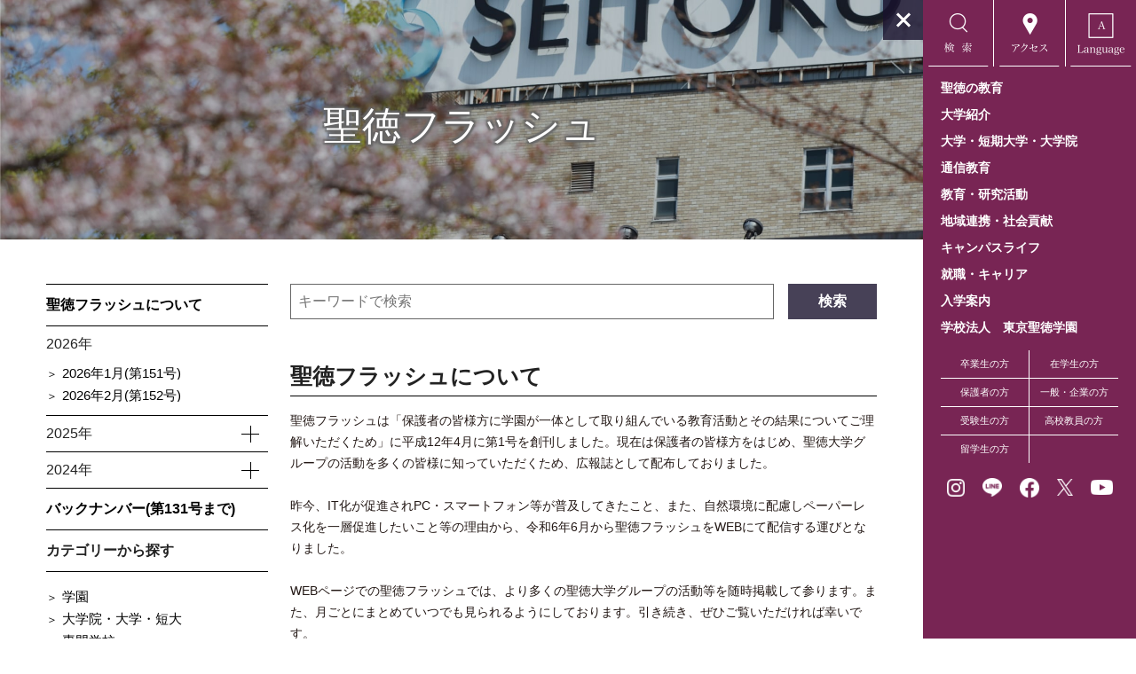

--- FILE ---
content_type: text/html; charset=UTF-8
request_url: https://www.seitoku-u.ac.jp/gakuen/flash/flash_about/
body_size: 14383
content:

<!DOCTYPE html>
<html lang="ja">

<head>
	<!-- Google Tag Manager -->
	<script>
		(function(w, d, s, l, i) {
			w[l] = w[l] || [];
			w[l].push({
				'gtm.start': new Date().getTime(),
				event: 'gtm.js'
			});
			var f = d.getElementsByTagName(s)[0],
				j = d.createElement(s),
				dl = l != 'dataLayer' ? '&l=' + l : '';
			j.async = true;
			j.src =
				'https://www.googletagmanager.com/gtm.js?id=' + i + dl;
			f.parentNode.insertBefore(j, f);
		})(window, document, 'script', 'dataLayer', 'GTM-WHGNRGF');
	</script>
	<!-- End Google Tag Manager -->

	<meta charset="UTF-8">
	<meta http-equiv="X-UA-Compatible" content="IE=edge">
	<meta name="description" content="">
	<meta name="viewport" content="width=device-width, initial-scale=1, shrink-to-fit=no">
	<meta name="format-detection" content="telephone=no">
	<!-- ファビコン -->
	<link rel="icon" href="https://www.seitoku-u.ac.jp/cms/wp-content/themes/seitoku/images/favicon.ico">
	<link rel="icon" type="image/png" href="https://www.seitoku-u.ac.jp/cms/wp-content/themes/seitoku/images/favicon.png">
	<!-- スマホ用アイコン -->
	<link rel="apple-touch-icon" sizes="256x256" href="https://www.seitoku-u.ac.jp/cms/wp-content/themes/seitoku/apple-touch-icon.png">
			<meta property="og:title" content="聖徳フラッシュについて | 聖徳大学・聖徳大学短期大学部 - 東京聖徳学園">
		<meta property="og:type" content="website">
	<meta property="og:description" content="聖徳大学・聖徳大学短期大学部の公式サイト。児童学部、心理・福祉学部、文学部、人間栄養学部、看護学部、音楽学部と短期大学部に保育科、総合文化学科を設置する女子大学です。">
	<meta property="og:image" content="https://www.seitoku-u.ac.jp/cms/wp-content/themes/seitoku/images/header/gakuen/flash.jpg">
	<meta property="og:url" content="https://www.seitoku-u.ac.jp/gakuen/flash/flash_about/">
	<meta property="og:site_name" content="聖徳大学・聖徳大学短期大学部 - 東京聖徳学園">
	<!-- 220726追加 Global site tag (gtag.js) - Google Ads: 10954100022 -->
	<script async src="https://www.googletagmanager.com/gtag/js?id=AW-10954100022"></script>
	<script>
		window.dataLayer = window.dataLayer || [];

		function gtag() {
			dataLayer.push(arguments);
		}
		gtag('js', new Date());

		gtag('config', 'AW-10954100022');
	</script>
		<!-- Google tag (gtag.js) -->
	<script async src="https://www.googletagmanager.com/gtag/js?id=G-MVCB373YBL"></script>
	<script>
		window.dataLayer = window.dataLayer || [];

		function gtag() {
			dataLayer.push(arguments);
		}
		gtag('js', new Date());

		gtag('config', 'G-MVCB373YBL');
	</script>
	<!-- Global site tag (gtag.js) - Google Analytics -->
	<script async src="https://www.googletagmanager.com/gtag/js?id=UA-12538212-4"></script>
	<script>
		window.dataLayer = window.dataLayer || [];

		function gtag() {
			dataLayer.push(arguments);
		}
		gtag('js', new Date());

		gtag('config', 'UA-12538212-4');
	</script>
	<script language="javascript">
		(function() {
			var _lgy = document.createElement('script');
			var _lgy_adv = 8417;
			window._lgy_advs = window._lgy_advs || {};
			window._lgy_advs[_lgy_adv] = false;
			window._lgy_options = window._lgy_options || {};
			window._lgy_options[_lgy_adv] = {};
			_lgy.async = true;
			_lgy.src = 'https://dsp.logly.co.jp/seg.js';
			var _lgy0 = document.getElementsByTagName('script')[0];
			_lgy0.parentNode.insertBefore(_lgy, _lgy0);
		})();
	</script>
	<!-- 必要なライブラリ -->
<script src="https://code.jquery.com/jquery-3.6.0.min.js"></script>
<script src="https://cdn.jsdelivr.net/npm/js-cookie@3.0.5/dist/js.cookie.min.js"></script>

<script>
$(function () {
    const $modal = $(".js-modal");

    // モーダルを閉じる（Cookieに1日保存）
    function closeModal() {
        $modal.removeClass("active");
        Cookies.set("modalClosed", "on", { expires: 1, path: "/" }); // 1日非表示
    }

    // ページを開くたびに表示判定
    if ($modal.length) {
        const modalClosed = Cookies.get("modalClosed") === "on";
        if (!modalClosed) {
            $modal.addClass("active");
        }
    }

    // 背景クリックで閉じる（中身クリックは無視）
    $modal.on("click", function (e) {
        if ($(e.target).is($modal)) {
            closeModal();
        }
    });

    // ×ボタンクリックで閉じる
    $(".js-close-btn").on("click", function () {
        closeModal();
    });
});
</script>

	<!--[if lt IE 9]>
<script src="./js/html5.js"></script>
<![endif]-->

	<title>聖徳フラッシュについて - 聖徳大学・聖徳大学短期大学部 - 東京聖徳学園</title>

		<!-- All in One SEO 4.2.1.1 -->
		<meta name="robots" content="max-image-preview:large" />
		<link rel="canonical" href="https://www.seitoku-u.ac.jp/gakuen/flash/flash_about/" />
		<meta property="og:locale" content="ja_JP" />
		<meta property="og:site_name" content="聖徳大学・聖徳大学短期大学部 - 東京聖徳学園 - 聖徳大学・聖徳大学短期大学部の公式サイト。児童学部、心理・福祉学部、文学部、人間栄養学部、看護学部、音楽学部と短期大学部に保育科、総合文化学科を設置する女子大学です。" />
		<meta property="og:type" content="article" />
		<meta property="og:title" content="聖徳フラッシュについて - 聖徳大学・聖徳大学短期大学部 - 東京聖徳学園" />
		<meta property="og:url" content="https://www.seitoku-u.ac.jp/gakuen/flash/flash_about/" />
		<meta property="article:published_time" content="2024-05-10T06:16:34+00:00" />
		<meta property="article:modified_time" content="2024-05-10T06:16:34+00:00" />
		<meta name="twitter:card" content="summary" />
		<meta name="twitter:title" content="聖徳フラッシュについて - 聖徳大学・聖徳大学短期大学部 - 東京聖徳学園" />
		<script type="application/ld+json" class="aioseo-schema">
			{"@context":"https:\/\/schema.org","@graph":[{"@type":"WebSite","@id":"https:\/\/www.seitoku-u.ac.jp\/#website","url":"https:\/\/www.seitoku-u.ac.jp\/","name":"\u8056\u5fb3\u5927\u5b66\u30fb\u8056\u5fb3\u5927\u5b66\u77ed\u671f\u5927\u5b66\u90e8 - \u6771\u4eac\u8056\u5fb3\u5b66\u5712","description":"\u8056\u5fb3\u5927\u5b66\u30fb\u8056\u5fb3\u5927\u5b66\u77ed\u671f\u5927\u5b66\u90e8\u306e\u516c\u5f0f\u30b5\u30a4\u30c8\u3002\u5150\u7ae5\u5b66\u90e8\u3001\u5fc3\u7406\u30fb\u798f\u7949\u5b66\u90e8\u3001\u6587\u5b66\u90e8\u3001\u4eba\u9593\u6804\u990a\u5b66\u90e8\u3001\u770b\u8b77\u5b66\u90e8\u3001\u97f3\u697d\u5b66\u90e8\u3068\u77ed\u671f\u5927\u5b66\u90e8\u306b\u4fdd\u80b2\u79d1\u3001\u7dcf\u5408\u6587\u5316\u5b66\u79d1\u3092\u8a2d\u7f6e\u3059\u308b\u5973\u5b50\u5927\u5b66\u3067\u3059\u3002","inLanguage":"ja","publisher":{"@id":"https:\/\/www.seitoku-u.ac.jp\/#organization"}},{"@type":"Organization","@id":"https:\/\/www.seitoku-u.ac.jp\/#organization","name":"\u8056\u5fb3\u5927\u5b66\u30fb\u8056\u5fb3\u5927\u5b66\u77ed\u671f\u5927\u5b66\u90e8 - \u6771\u4eac\u8056\u5fb3\u5b66\u5712","url":"https:\/\/www.seitoku-u.ac.jp\/"},{"@type":"BreadcrumbList","@id":"https:\/\/www.seitoku-u.ac.jp\/gakuen\/flash\/flash_about\/#breadcrumblist","itemListElement":[{"@type":"ListItem","@id":"https:\/\/www.seitoku-u.ac.jp\/#listItem","position":1,"item":{"@type":"WebPage","@id":"https:\/\/www.seitoku-u.ac.jp\/","name":"\u30db\u30fc\u30e0","description":"\u8056\u5fb3\u5927\u5b66\u30fb\u8056\u5fb3\u5927\u5b66\u77ed\u671f\u5927\u5b66\u90e8\u306e\u516c\u5f0f\u30b5\u30a4\u30c8\u3002\u5150\u7ae5\u5b66\u90e8\u3001\u5fc3\u7406\u30fb\u798f\u7949\u5b66\u90e8\u3001\u6587\u5b66\u90e8\u3001\u4eba\u9593\u6804\u990a\u5b66\u90e8\u3001\u770b\u8b77\u5b66\u90e8\u3001\u97f3\u697d\u5b66\u90e8\u3068\u77ed\u671f\u5927\u5b66\u90e8\u306b\u4fdd\u80b2\u79d1\u3001\u7dcf\u5408\u6587\u5316\u5b66\u79d1\u3092\u8a2d\u7f6e\u3059\u308b\u5973\u5b50\u5927\u5b66\u3067\u3059\u3002","url":"https:\/\/www.seitoku-u.ac.jp\/"},"nextItem":"https:\/\/www.seitoku-u.ac.jp\/gakuen\/#listItem"},{"@type":"ListItem","@id":"https:\/\/www.seitoku-u.ac.jp\/gakuen\/#listItem","position":2,"item":{"@type":"WebPage","@id":"https:\/\/www.seitoku-u.ac.jp\/gakuen\/","name":"\u5b66\u5712\u30b5\u30a4\u30c8","url":"https:\/\/www.seitoku-u.ac.jp\/gakuen\/"},"nextItem":"https:\/\/www.seitoku-u.ac.jp\/gakuen\/flash\/#listItem","previousItem":"https:\/\/www.seitoku-u.ac.jp\/#listItem"},{"@type":"ListItem","@id":"https:\/\/www.seitoku-u.ac.jp\/gakuen\/flash\/#listItem","position":3,"item":{"@type":"WebPage","@id":"https:\/\/www.seitoku-u.ac.jp\/gakuen\/flash\/","name":"\u8056\u5fb3\u30d5\u30e9\u30c3\u30b7\u30e5","url":"https:\/\/www.seitoku-u.ac.jp\/gakuen\/flash\/"},"nextItem":"https:\/\/www.seitoku-u.ac.jp\/gakuen\/flash\/flash_about\/#listItem","previousItem":"https:\/\/www.seitoku-u.ac.jp\/gakuen\/#listItem"},{"@type":"ListItem","@id":"https:\/\/www.seitoku-u.ac.jp\/gakuen\/flash\/flash_about\/#listItem","position":4,"item":{"@type":"WebPage","@id":"https:\/\/www.seitoku-u.ac.jp\/gakuen\/flash\/flash_about\/","name":"\u8056\u5fb3\u30d5\u30e9\u30c3\u30b7\u30e5\u306b\u3064\u3044\u3066","url":"https:\/\/www.seitoku-u.ac.jp\/gakuen\/flash\/flash_about\/"},"previousItem":"https:\/\/www.seitoku-u.ac.jp\/gakuen\/flash\/#listItem"}]},{"@type":"WebPage","@id":"https:\/\/www.seitoku-u.ac.jp\/gakuen\/flash\/flash_about\/#webpage","url":"https:\/\/www.seitoku-u.ac.jp\/gakuen\/flash\/flash_about\/","name":"\u8056\u5fb3\u30d5\u30e9\u30c3\u30b7\u30e5\u306b\u3064\u3044\u3066 - \u8056\u5fb3\u5927\u5b66\u30fb\u8056\u5fb3\u5927\u5b66\u77ed\u671f\u5927\u5b66\u90e8 - \u6771\u4eac\u8056\u5fb3\u5b66\u5712","inLanguage":"ja","isPartOf":{"@id":"https:\/\/www.seitoku-u.ac.jp\/#website"},"breadcrumb":{"@id":"https:\/\/www.seitoku-u.ac.jp\/gakuen\/flash\/flash_about\/#breadcrumblist"},"datePublished":"2024-05-10T06:16:34+09:00","dateModified":"2024-05-10T06:16:34+09:00"}]}
		</script>
		<!-- All in One SEO -->

<link rel='dns-prefetch' href='//fonts.googleapis.com' />
<link rel='dns-prefetch' href='//s.w.org' />
<script type="text/javascript">
window._wpemojiSettings = {"baseUrl":"https:\/\/s.w.org\/images\/core\/emoji\/14.0.0\/72x72\/","ext":".png","svgUrl":"https:\/\/s.w.org\/images\/core\/emoji\/14.0.0\/svg\/","svgExt":".svg","source":{"concatemoji":"https:\/\/www.seitoku-u.ac.jp\/cms\/wp-includes\/js\/wp-emoji-release.min.js?ver=6.0.11"}};
/*! This file is auto-generated */
!function(e,a,t){var n,r,o,i=a.createElement("canvas"),p=i.getContext&&i.getContext("2d");function s(e,t){var a=String.fromCharCode,e=(p.clearRect(0,0,i.width,i.height),p.fillText(a.apply(this,e),0,0),i.toDataURL());return p.clearRect(0,0,i.width,i.height),p.fillText(a.apply(this,t),0,0),e===i.toDataURL()}function c(e){var t=a.createElement("script");t.src=e,t.defer=t.type="text/javascript",a.getElementsByTagName("head")[0].appendChild(t)}for(o=Array("flag","emoji"),t.supports={everything:!0,everythingExceptFlag:!0},r=0;r<o.length;r++)t.supports[o[r]]=function(e){if(!p||!p.fillText)return!1;switch(p.textBaseline="top",p.font="600 32px Arial",e){case"flag":return s([127987,65039,8205,9895,65039],[127987,65039,8203,9895,65039])?!1:!s([55356,56826,55356,56819],[55356,56826,8203,55356,56819])&&!s([55356,57332,56128,56423,56128,56418,56128,56421,56128,56430,56128,56423,56128,56447],[55356,57332,8203,56128,56423,8203,56128,56418,8203,56128,56421,8203,56128,56430,8203,56128,56423,8203,56128,56447]);case"emoji":return!s([129777,127995,8205,129778,127999],[129777,127995,8203,129778,127999])}return!1}(o[r]),t.supports.everything=t.supports.everything&&t.supports[o[r]],"flag"!==o[r]&&(t.supports.everythingExceptFlag=t.supports.everythingExceptFlag&&t.supports[o[r]]);t.supports.everythingExceptFlag=t.supports.everythingExceptFlag&&!t.supports.flag,t.DOMReady=!1,t.readyCallback=function(){t.DOMReady=!0},t.supports.everything||(n=function(){t.readyCallback()},a.addEventListener?(a.addEventListener("DOMContentLoaded",n,!1),e.addEventListener("load",n,!1)):(e.attachEvent("onload",n),a.attachEvent("onreadystatechange",function(){"complete"===a.readyState&&t.readyCallback()})),(e=t.source||{}).concatemoji?c(e.concatemoji):e.wpemoji&&e.twemoji&&(c(e.twemoji),c(e.wpemoji)))}(window,document,window._wpemojiSettings);
</script>
<style type="text/css">
img.wp-smiley,
img.emoji {
	display: inline !important;
	border: none !important;
	box-shadow: none !important;
	height: 1em !important;
	width: 1em !important;
	margin: 0 0.07em !important;
	vertical-align: -0.1em !important;
	background: none !important;
	padding: 0 !important;
}
</style>
	<link rel='stylesheet' id='wp-block-library-css'  href='https://www.seitoku-u.ac.jp/cms/wp-includes/css/dist/block-library/style.min.css?ver=6.0.11' type='text/css' media='all' />
<style id='global-styles-inline-css' type='text/css'>
body{--wp--preset--color--black: #000000;--wp--preset--color--cyan-bluish-gray: #abb8c3;--wp--preset--color--white: #ffffff;--wp--preset--color--pale-pink: #f78da7;--wp--preset--color--vivid-red: #cf2e2e;--wp--preset--color--luminous-vivid-orange: #ff6900;--wp--preset--color--luminous-vivid-amber: #fcb900;--wp--preset--color--light-green-cyan: #7bdcb5;--wp--preset--color--vivid-green-cyan: #00d084;--wp--preset--color--pale-cyan-blue: #8ed1fc;--wp--preset--color--vivid-cyan-blue: #0693e3;--wp--preset--color--vivid-purple: #9b51e0;--wp--preset--gradient--vivid-cyan-blue-to-vivid-purple: linear-gradient(135deg,rgba(6,147,227,1) 0%,rgb(155,81,224) 100%);--wp--preset--gradient--light-green-cyan-to-vivid-green-cyan: linear-gradient(135deg,rgb(122,220,180) 0%,rgb(0,208,130) 100%);--wp--preset--gradient--luminous-vivid-amber-to-luminous-vivid-orange: linear-gradient(135deg,rgba(252,185,0,1) 0%,rgba(255,105,0,1) 100%);--wp--preset--gradient--luminous-vivid-orange-to-vivid-red: linear-gradient(135deg,rgba(255,105,0,1) 0%,rgb(207,46,46) 100%);--wp--preset--gradient--very-light-gray-to-cyan-bluish-gray: linear-gradient(135deg,rgb(238,238,238) 0%,rgb(169,184,195) 100%);--wp--preset--gradient--cool-to-warm-spectrum: linear-gradient(135deg,rgb(74,234,220) 0%,rgb(151,120,209) 20%,rgb(207,42,186) 40%,rgb(238,44,130) 60%,rgb(251,105,98) 80%,rgb(254,248,76) 100%);--wp--preset--gradient--blush-light-purple: linear-gradient(135deg,rgb(255,206,236) 0%,rgb(152,150,240) 100%);--wp--preset--gradient--blush-bordeaux: linear-gradient(135deg,rgb(254,205,165) 0%,rgb(254,45,45) 50%,rgb(107,0,62) 100%);--wp--preset--gradient--luminous-dusk: linear-gradient(135deg,rgb(255,203,112) 0%,rgb(199,81,192) 50%,rgb(65,88,208) 100%);--wp--preset--gradient--pale-ocean: linear-gradient(135deg,rgb(255,245,203) 0%,rgb(182,227,212) 50%,rgb(51,167,181) 100%);--wp--preset--gradient--electric-grass: linear-gradient(135deg,rgb(202,248,128) 0%,rgb(113,206,126) 100%);--wp--preset--gradient--midnight: linear-gradient(135deg,rgb(2,3,129) 0%,rgb(40,116,252) 100%);--wp--preset--duotone--dark-grayscale: url('#wp-duotone-dark-grayscale');--wp--preset--duotone--grayscale: url('#wp-duotone-grayscale');--wp--preset--duotone--purple-yellow: url('#wp-duotone-purple-yellow');--wp--preset--duotone--blue-red: url('#wp-duotone-blue-red');--wp--preset--duotone--midnight: url('#wp-duotone-midnight');--wp--preset--duotone--magenta-yellow: url('#wp-duotone-magenta-yellow');--wp--preset--duotone--purple-green: url('#wp-duotone-purple-green');--wp--preset--duotone--blue-orange: url('#wp-duotone-blue-orange');--wp--preset--font-size--small: 13px;--wp--preset--font-size--medium: 20px;--wp--preset--font-size--large: 36px;--wp--preset--font-size--x-large: 42px;}.has-black-color{color: var(--wp--preset--color--black) !important;}.has-cyan-bluish-gray-color{color: var(--wp--preset--color--cyan-bluish-gray) !important;}.has-white-color{color: var(--wp--preset--color--white) !important;}.has-pale-pink-color{color: var(--wp--preset--color--pale-pink) !important;}.has-vivid-red-color{color: var(--wp--preset--color--vivid-red) !important;}.has-luminous-vivid-orange-color{color: var(--wp--preset--color--luminous-vivid-orange) !important;}.has-luminous-vivid-amber-color{color: var(--wp--preset--color--luminous-vivid-amber) !important;}.has-light-green-cyan-color{color: var(--wp--preset--color--light-green-cyan) !important;}.has-vivid-green-cyan-color{color: var(--wp--preset--color--vivid-green-cyan) !important;}.has-pale-cyan-blue-color{color: var(--wp--preset--color--pale-cyan-blue) !important;}.has-vivid-cyan-blue-color{color: var(--wp--preset--color--vivid-cyan-blue) !important;}.has-vivid-purple-color{color: var(--wp--preset--color--vivid-purple) !important;}.has-black-background-color{background-color: var(--wp--preset--color--black) !important;}.has-cyan-bluish-gray-background-color{background-color: var(--wp--preset--color--cyan-bluish-gray) !important;}.has-white-background-color{background-color: var(--wp--preset--color--white) !important;}.has-pale-pink-background-color{background-color: var(--wp--preset--color--pale-pink) !important;}.has-vivid-red-background-color{background-color: var(--wp--preset--color--vivid-red) !important;}.has-luminous-vivid-orange-background-color{background-color: var(--wp--preset--color--luminous-vivid-orange) !important;}.has-luminous-vivid-amber-background-color{background-color: var(--wp--preset--color--luminous-vivid-amber) !important;}.has-light-green-cyan-background-color{background-color: var(--wp--preset--color--light-green-cyan) !important;}.has-vivid-green-cyan-background-color{background-color: var(--wp--preset--color--vivid-green-cyan) !important;}.has-pale-cyan-blue-background-color{background-color: var(--wp--preset--color--pale-cyan-blue) !important;}.has-vivid-cyan-blue-background-color{background-color: var(--wp--preset--color--vivid-cyan-blue) !important;}.has-vivid-purple-background-color{background-color: var(--wp--preset--color--vivid-purple) !important;}.has-black-border-color{border-color: var(--wp--preset--color--black) !important;}.has-cyan-bluish-gray-border-color{border-color: var(--wp--preset--color--cyan-bluish-gray) !important;}.has-white-border-color{border-color: var(--wp--preset--color--white) !important;}.has-pale-pink-border-color{border-color: var(--wp--preset--color--pale-pink) !important;}.has-vivid-red-border-color{border-color: var(--wp--preset--color--vivid-red) !important;}.has-luminous-vivid-orange-border-color{border-color: var(--wp--preset--color--luminous-vivid-orange) !important;}.has-luminous-vivid-amber-border-color{border-color: var(--wp--preset--color--luminous-vivid-amber) !important;}.has-light-green-cyan-border-color{border-color: var(--wp--preset--color--light-green-cyan) !important;}.has-vivid-green-cyan-border-color{border-color: var(--wp--preset--color--vivid-green-cyan) !important;}.has-pale-cyan-blue-border-color{border-color: var(--wp--preset--color--pale-cyan-blue) !important;}.has-vivid-cyan-blue-border-color{border-color: var(--wp--preset--color--vivid-cyan-blue) !important;}.has-vivid-purple-border-color{border-color: var(--wp--preset--color--vivid-purple) !important;}.has-vivid-cyan-blue-to-vivid-purple-gradient-background{background: var(--wp--preset--gradient--vivid-cyan-blue-to-vivid-purple) !important;}.has-light-green-cyan-to-vivid-green-cyan-gradient-background{background: var(--wp--preset--gradient--light-green-cyan-to-vivid-green-cyan) !important;}.has-luminous-vivid-amber-to-luminous-vivid-orange-gradient-background{background: var(--wp--preset--gradient--luminous-vivid-amber-to-luminous-vivid-orange) !important;}.has-luminous-vivid-orange-to-vivid-red-gradient-background{background: var(--wp--preset--gradient--luminous-vivid-orange-to-vivid-red) !important;}.has-very-light-gray-to-cyan-bluish-gray-gradient-background{background: var(--wp--preset--gradient--very-light-gray-to-cyan-bluish-gray) !important;}.has-cool-to-warm-spectrum-gradient-background{background: var(--wp--preset--gradient--cool-to-warm-spectrum) !important;}.has-blush-light-purple-gradient-background{background: var(--wp--preset--gradient--blush-light-purple) !important;}.has-blush-bordeaux-gradient-background{background: var(--wp--preset--gradient--blush-bordeaux) !important;}.has-luminous-dusk-gradient-background{background: var(--wp--preset--gradient--luminous-dusk) !important;}.has-pale-ocean-gradient-background{background: var(--wp--preset--gradient--pale-ocean) !important;}.has-electric-grass-gradient-background{background: var(--wp--preset--gradient--electric-grass) !important;}.has-midnight-gradient-background{background: var(--wp--preset--gradient--midnight) !important;}.has-small-font-size{font-size: var(--wp--preset--font-size--small) !important;}.has-medium-font-size{font-size: var(--wp--preset--font-size--medium) !important;}.has-large-font-size{font-size: var(--wp--preset--font-size--large) !important;}.has-x-large-font-size{font-size: var(--wp--preset--font-size--x-large) !important;}
</style>
<link rel='stylesheet' id='Italianno-css'  href='//fonts.googleapis.com/css?family=Italianno&#038;display=swap&#038;ver=6.0.11' type='text/css' media='all' />
<link rel='stylesheet' id='slick-theme-css'  href='https://www.seitoku-u.ac.jp/cms/wp-content/themes/seitoku/css/slick/slick-theme.css?ver=6.0.11' type='text/css' media='all' />
<link rel='stylesheet' id='slick-css'  href='https://www.seitoku-u.ac.jp/cms/wp-content/themes/seitoku/css/slick/slick.css?ver=6.0.11' type='text/css' media='all' />
<link rel='stylesheet' id='reset-css'  href='https://www.seitoku-u.ac.jp/cms/wp-content/themes/seitoku/css/reset.css?ver=6.0.11' type='text/css' media='all' />
<link rel='stylesheet' id='base-css'  href='https://www.seitoku-u.ac.jp/cms/wp-content/themes/seitoku/css/base.css?ver=6.0.11' type='text/css' media='all' />
<link rel='stylesheet' id='module_common-css'  href='https://www.seitoku-u.ac.jp/cms/wp-content/themes/seitoku/css/module_common.css?ver=6.0.11' type='text/css' media='all' />
<link rel='stylesheet' id='module_layout-css'  href='https://www.seitoku-u.ac.jp/cms/wp-content/themes/seitoku/css/module_layout.css?ver=6.0.11' type='text/css' media='all' />
<link rel='stylesheet' id='global-css'  href='https://www.seitoku-u.ac.jp/cms/wp-content/themes/seitoku/css/global.css?2&#038;ver=6.0.11' type='text/css' media='all' />
<link rel='stylesheet' id='print-css'  href='https://www.seitoku-u.ac.jp/cms/wp-content/themes/seitoku/css/print.css?ver=6.0.11' type='text/css' media='print' />
<link rel='stylesheet' id='Common-css'  href='https://www.seitoku-u.ac.jp/cms/wp-content/themes/seitoku/css/common.css?ver=6.0.11' type='text/css' media='all' />
<link rel='stylesheet' id='style-css'  href='https://www.seitoku-u.ac.jp/cms/wp-content/themes/seitoku/css/style.css?ver=250116' type='text/css' media='all' />
<link rel='stylesheet' id='theme-style-css'  href='https://www.seitoku-u.ac.jp/cms/wp-content/themes/seitoku/style.css?24&#038;ver=6.0.11' type='text/css' media='all' />
<link rel='stylesheet' id='add-style-css'  href='https://www.seitoku-u.ac.jp/cms/wp-content/themes/seitoku/assets/css/add/add-style.min.css?24&#038;ver=6.0.11' type='text/css' media='all' />
<link rel='stylesheet' id='reset02-css'  href='https://www.seitoku-u.ac.jp/cms/wp-content/themes/seitoku/assets/css/reset.css?ver=6.0.11' type='text/css' media='all' />
<link rel='stylesheet' id='Common02-css'  href='https://www.seitoku-u.ac.jp/cms/wp-content/themes/seitoku/assets/css/common.css?ver=6.0.11' type='text/css' media='all' />
<link rel='stylesheet' id='gakuen-css'  href='https://www.seitoku-u.ac.jp/cms/wp-content/themes/seitoku/assets/css/gakuen.css?03&#038;ver=6.0.11' type='text/css' media='all' />
<script type='text/javascript' src='https://www.seitoku-u.ac.jp/cms/wp-includes/js/jquery/jquery.min.js?ver=3.6.0' id='jquery-core-js'></script>
<script type='text/javascript' src='https://www.seitoku-u.ac.jp/cms/wp-includes/js/jquery/jquery-migrate.min.js?ver=3.3.2' id='jquery-migrate-js'></script>
<link rel="https://api.w.org/" href="https://www.seitoku-u.ac.jp/wp-json/" /><link rel="alternate" type="application/json" href="https://www.seitoku-u.ac.jp/wp-json/wp/v2/pages/154256" /><link rel="EditURI" type="application/rsd+xml" title="RSD" href="https://www.seitoku-u.ac.jp/cms/xmlrpc.php?rsd" />
<link rel="wlwmanifest" type="application/wlwmanifest+xml" href="https://www.seitoku-u.ac.jp/cms/wp-includes/wlwmanifest.xml" /> 
<link rel='shortlink' href='https://www.seitoku-u.ac.jp/?p=154256' />
<link rel="alternate" type="application/json+oembed" href="https://www.seitoku-u.ac.jp/wp-json/oembed/1.0/embed?url=https%3A%2F%2Fwww.seitoku-u.ac.jp%2Fgakuen%2Fflash%2Fflash_about%2F" />
<link rel="alternate" type="text/xml+oembed" href="https://www.seitoku-u.ac.jp/wp-json/oembed/1.0/embed?url=https%3A%2F%2Fwww.seitoku-u.ac.jp%2Fgakuen%2Fflash%2Fflash_about%2F&#038;format=xml" />
</head>
<body class="page-template-default page page-id-154256 page-child parent-pageid-98 flash_about">
	<!-- Google Tag Manager (noscript) -->
	<noscript><iframe src="https://www.googletagmanager.com/ns.html?id=GTM-WHGNRGF" height="0" width="0" style="display:none;visibility:hidden"></iframe></noscript>
	<!-- End Google Tag Manager (noscript) -->
	
	<!-- global-wrapper -->
	<div id="global-wrapper">

		<!-- global-container -->
		<div id="global-container">

			<!-- First View -->
			<div id="main" class="module-reset">
				<a id="topNavBtn" href="javascript:void(0);">
					<div class="inner"><span class="vertical"><img src="https://www.seitoku-u.ac.jp/cms/wp-content/themes/seitoku/images/menu_btn_canvas_01.gif" alt=""></span></div>
				</a>
									<div class="nosp">
						<div class="hero-slider slider">
							<div class="slider-image nosp" style="background-image: url(https://www.seitoku-u.ac.jp/cms/wp-content/themes/seitoku/images/header/gakuen/flash@2x.jpg);"></div>
						</div>
					</div>
					<div class="nopc">
						<div class="hero-slider slider">
							<div class="slider-image nopc" style="background-image: url(https://www.seitoku-u.ac.jp/cms/wp-content/themes/seitoku/images/header/gakuen/flash-sp@2x.jpg);"></div>
						</div>
					</div>
							</div>
			<!-- /First View -->

			<!-- header -->
			<header class="site-header">
								
				<!-- サイトタイトル -->
				
					<h1 class="home-section logo">
						<a href="https://www.seitoku-u.ac.jp">
							<img src="https://www.seitoku-u.ac.jp/cms/wp-content/themes/seitoku/images/logo_black.png" alt="聖徳大学|聖徳大学短期大学部">
						</a>
					</h1>
				
				<div class="text">
											<p class="page-title page-title-flash">聖徳フラッシュ</p>
														</div>

											</header>
			<!-- /header-->

			<!-- content -->


<main class="content bg white">
	<div class="content-inner">
		<div class="group-default-2">
			<div class="container">
				<div class="container-inner">
					<div class="flash-nav">
	<div id="mobile-head">
		<div id="nav-toggle">
			<span></span>
			<span></span>
			<span>カテゴリ</span>
		</div>
	</div>
	<div id="navigation">
		<ul>
			<li>
				<a href="https://www.seitoku-u.ac.jp/gakuen/flash/flash_about">聖徳フラッシュについて</a>
			</li>
									<li>
																		<ul class="year-group" data-year="2026">
						<li class="year-header year-header-open" style="cursor: default;">2026年<span class="year-arrow"></span></li>
						<ul class="year-body" style="display: block;">
													<li><a href="https://www.seitoku-u.ac.jp/flash_archive/202601/">2026年1月(第151号)</a></li>													<li><a href="https://www.seitoku-u.ac.jp/flash_archive/202602/">2026年2月(第152号)</a></li>												</ul>
					</ul>
														<ul class="year-group" data-year="2025">
						<li class="year-header " style="cursor: pointer;">2025年<span class="year-arrow"></span></li>
						<ul class="year-body" style="display: none;">
													<li><a href="https://www.seitoku-u.ac.jp/flash_archive/202501/">2025年1月(第139号)</a></li>													<li><a href="https://www.seitoku-u.ac.jp/flash_archive/202502/">2025年2月(第140号)</a></li>													<li><a href="https://www.seitoku-u.ac.jp/flash_archive/202503/">2025年3月(第141号)</a></li>													<li><a href="https://www.seitoku-u.ac.jp/flash_archive/202504/">2025年4月(第142号)</a></li>													<li><a href="https://www.seitoku-u.ac.jp/flash_archive/202505/">2025年5月(第143号)</a></li>													<li><a href="https://www.seitoku-u.ac.jp/flash_archive/202506/">2025年6月(第144号)</a></li>													<li><a href="https://www.seitoku-u.ac.jp/flash_archive/202507/">2025年7月(第145号)</a></li>													<li><a href="https://www.seitoku-u.ac.jp/flash_archive/202508/">2025年8月(第146号)</a></li>													<li><a href="https://www.seitoku-u.ac.jp/flash_archive/202509/">2025年9月(第147号)</a></li>													<li><a href="https://www.seitoku-u.ac.jp/flash_archive/202510/">2025年10月(第148号)</a></li>													<li><a href="https://www.seitoku-u.ac.jp/flash_archive/202511/">2025年11月(第149号)</a></li>													<li><a href="https://www.seitoku-u.ac.jp/flash_archive/202512/">2025年12月(第150号)</a></li>												</ul>
					</ul>
														<ul class="year-group" data-year="2024">
						<li class="year-header " style="cursor: pointer;">2024年<span class="year-arrow"></span></li>
						<ul class="year-body" style="display: none;">
													<li><a href="https://www.seitoku-u.ac.jp/flash_archive/202406/">2024年6月(第132号)</a></li>													<li><a href="https://www.seitoku-u.ac.jp/flash_archive/202407/">2024年7月(第133号)</a></li>													<li><a href="https://www.seitoku-u.ac.jp/flash_archive/202408/">2024年8月(第134号)</a></li>													<li><a href="https://www.seitoku-u.ac.jp/flash_archive/202409/">2024年9月(第135号)</a></li>													<li><a href="https://www.seitoku-u.ac.jp/flash_archive/202410/">2024年10月(第136号)</a></li>													<li><a href="https://www.seitoku-u.ac.jp/flash_archive/202411/">2024年11月(第137号)</a></li>													<li><a href="https://www.seitoku-u.ac.jp/flash_archive/202412/">2024年12月(第138号)</a></li>												</ul>
					</ul>
							</li>
						<li>
				<a href="https://www.seitoku-u.ac.jp/gakuen/flash/back_number">バックナンバー(第131号まで)</a>
			</li>
			<li>
				<span>カテゴリーから探す</span>
				<ul>
					<li><a href="https://www.seitoku-u.ac.jp/flash_category/flash-category-01/">学園</a></li><li><a href="https://www.seitoku-u.ac.jp/flash_category/flash-category-02/">大学院・大学・短大</a></li><li><a href="https://www.seitoku-u.ac.jp/flash_category/flash-category-03/">専門学校</a></li><li><a href="https://www.seitoku-u.ac.jp/flash_category/flash-category-04/">中学校・高等学校</a></li><li><a href="https://www.seitoku-u.ac.jp/flash_category/%e5%b0%8f%e5%ad%a6%e6%a0%a1/">小学校</a></li><li><a href="https://www.seitoku-u.ac.jp/flash_category/flash-category-05/">幼稚園</a></li><li><a href="https://www.seitoku-u.ac.jp/flash_category/flash-category-07/">お知らせ</a></li><li><a href="https://www.seitoku-u.ac.jp/flash_category/flash-category-08/">募金</a></li><li><a href="https://www.seitoku-u.ac.jp/flash_category/flash-category-09/">セミナーハウス</a></li><li><a href="https://www.seitoku-u.ac.jp/flash_category/%e5%85%a5%e8%a9%a6%e6%97%a5%e7%a8%8b/">入試日程</a></li><li><a href="https://www.seitoku-u.ac.jp/flash_category/%e5%ad%a6%e6%a0%a1%e8%aa%ac%e6%98%8e%e4%bc%9a%e9%96%a2%e4%bf%82/">学校説明会関係</a></li>				</ul>
			</li>
			<li class="insta">
				<a href="https://www.instagram.com/seitokudaigaku_group/?hl=ja" target="_blank" rel="noopener">
					<img src="https://www.seitoku-u.ac.jp/cms/wp-content/themes/seitoku/assets/images/icon/icon-insta_c.png" alt="">
					<p>聖徳大学グループ<br>Instagram</p>
				</a>
			</li>
			<li>
				<a href="https://forms.office.com/r/uZ9Ypnn35r" target="_blank" rel="noopener">お問い合わせ</a>
			</li>
		</ul>
	</div>
</div>
<div class="flash-archive">
	<div class="flash-archive__inner">
							<div class="flash-archive_block --search">
				<form role="search" method="get" action="https://www.seitoku-u.ac.jp/flash/">
					<div class="search-box">
						<input type="search" name="s" placeholder="キーワードで検索">
						<button type="submit" class="button">検索</button>
					</div>
				</form>
			</div>
			<div class="flash-archive_block --top">
				<h2>聖徳フラッシュについて</h2>
				<div class="page_description">聖徳フラッシュは「保護者の皆様方に学園が一体として取り組んでいる教育活動とその結果についてご理解いただくため」に平成12年4月に第1号を創刊しました。現在は保護者の皆様方をはじめ、聖徳大学グループの活動を多くの皆様に知っていただくため、広報誌として配布しておりました。<br><br>昨今、IT化が促進されPC・スマートフォン等が普及してきたこと、また、自然環境に配慮しペーパーレス化を一層促進したいこと等の理由から、令和6年6月から聖徳フラッシュをWEBにて配信する運びとなりました。<br><br>WEBページでの聖徳フラッシュでは、より多くの聖徳大学グループの活動等を随時掲載して参ります。また、月ごとにまとめていつでも見られるようにしております。引き続き、ぜひご覧いただければ幸いです。</div>
			</div>
					</div>
</div>
				</div>
			</div>
		</div>
	</div>
</main>


<!-- /content -->

<!-- global-footer -->
<footer id="global-footer" class="module-reset module-hover">
	<div class="row row1 accordion">
		<div class="network_label accordion_toggle">
			<div class="txt">聖徳大学のネットワーク</div>
			<div class="icon"><img src="https://www.seitoku-u.ac.jp/cms/wp-content/themes/seitoku/images/footer/icon01_black@2x.png" alt="icon"></div>
		</div>
		<div class="network_content_wrapper accordion_content">
			<div class="network_content globalOuter">
				<dl class="dl dl01 type02">
					<dd class="dd"><a href="https://www.seitoku-u.ac.jp/gakuen/">学校法人東京聖徳学園</a></dd>
				</dl>
				<dl class="dl dl02">
					<dt class="dt">大学院・大学・短期大学部</dt>
					<dd class="dd">
						<ul class="ul">
							<li class="li"><a href="https://graduate.seitoku.ac.jp/" target="_blank">聖徳大学大学院</a></li>
							<li class="li"><a href="https://www.seitoku-u.ac.jp/" target="_blank">聖徳大学</a></li>
							<li class="li"><a href="https://www.seitoku-u.ac.jp/" target="_blank">聖徳大学短期大学部</a></li>
						</ul>
					</dd>
				</dl>
				<dl class="dl dl03">
					<dt class="dt">通信教育</dt>
					<dd class="dd">
						<ul class="ul">
							<li class="li"><a href="https://tk.seitoku-u.ac.jp/" target="_blank">聖徳大学通信教育部</a></li>
						</ul>
					</dd>
				</dl>
				<dl class="dl dl04">
					<dt class="dt">専門学校</dt>
					<dd class="dd">
						<ul class="ul">
							<li class="li"><a href="https://mita.seitoku.ac.jp/" target="_blank">聖徳大学幼児教育専門学校</a></li>
						</ul>
					</dd>
				</dl>
				<dl class="dl dl05">
					<dt class="dt">中学校・高等学校</dt>
					<dd class="dd">
						<ul class="ul">
							<li class="li"><a href="https://www.veritas.ed.jp/" target="_blank">光英VERITAS中学校</a></li>
							<li class="li"><a href="https://www.veritas.ed.jp/" target="_blank">光英VERITAS高等学校</a></li>
							<li class="li"><a href="https://www.torideseitoku.ed.jp/" target="_blank">聖徳大学附属取手聖徳女子中学校</a></li>
							<li class="li"><a href="https://www.torideseitoku.ed.jp/" target="_blank">聖徳大学附属取手聖徳女子高等学校</a></li>
						</ul>
					</dd>
				</dl>
				<dl class="dl dl06">
					<dt class="dt">小学校</dt>
					<dd class="dd">
						<ul class="ul">
							<li class="li"><a href="https://seitoku-primary.ed.jp/" target="_blank">聖徳大学附属小学校</a></li>
						</ul>
					</dd>
				</dl>
				<dl class="dl dl07">
					<dt class="dt">幼稚園</dt>
					<dd class="dd">
						<ul class="ul">
							<li class="li"><a href="https://kindergarten.seitoku.ac.jp/" target="_blank">聖徳大学附属幼稚園</a></li>
							<li class="li"><a href="https://kindergarten.seitoku.ac.jp/fuzoku2/" target="_blank">聖徳大学附属第二幼稚園</a></li>
							<li class="li"><a href="https://kindergarten.seitoku.ac.jp/narita/" target="_blank">聖徳大学附属成田幼稚園</a></li>
							<li class="li"><a href="https://kindergarten.seitoku.ac.jp/urayasu/" target="_blank">聖徳大学附属浦安幼稚園</a></li>
							<li class="li"><a href="https://www.seitoku.jp/mita_yo/" target="_blank">聖徳大学三田幼稚園</a></li>
							<li class="li"><a href="https://www.seitoku.jp/hachi_yo/" target="_blank">聖徳大学八王子幼稚園</a></li>
							<li class="li"><a href="https://www.seitoku.jp/tama_yo/" target="_blank">聖徳大学多摩幼稚園</a></li>
						</ul>
					</dd>
				</dl>
				<dl class="dl dl08">
					<dt class="dt">生涯学習</dt>
					<dd class="dd">
						<ul class="ul">
							<li class="li"><a href="https://www.seitoku.jp/soa/" target="_blank">聖徳大学オープン・<span>アカデミー（SOA）</span></a></li>
						</ul>
					</dd>
				</dl>
				<dl class="dl dl10">
					<dt class="dt">後援会</dt>
					<dd class="dd">
						<ul class="ul">
							<li class="li"><a href="https://www2.hp-ez.com/hp/seitokukouennkai/page1" target="_blank">聖徳大学後援会</a></li>
						</ul>
					</dd>
				</dl>
				<dl class="dl dl11">
					<dt class="dt">同窓会</dt>
					<dd class="dd">
						<ul class="ul">
							<li class="li"><a href="http://seitoku-kouwakai.com/" target="_blank">聖徳大学香和会</a></li>
						</ul>
					</dd>
				</dl>
				<dl class="dl dl12">
					<dt class="dt">出版会</dt>
					<dd class="dd">
						<ul class="ul">
							<li class="li"><a href="http://www.seitoku.jp/daigaku/shuppannkai/index.html" target="_blank">聖徳大学出版会</a></li>
						</ul>
					</dd>
				</dl>
				<dl class="dl dl09 type02">
					<dd class="dd"><a href="https://www.seitoku-u.ac.jp/gakuen/document-access/">資料請求と交通アクセス</a></dd>
				</dl>
			</div>
		</div>
	</div>
	<div class="row row2">
		<div class="globalOuter">
			<div class="row">
				<div class="col col-right">
					<div class="row">
						<div class="col col-left">
							<ul class="list">
								<li class="list-item"><a href="https://www.seitoku-u.ac.jp/">ホーム</a></li>
								<li class="list-item"><a href="https://www.seitoku-u.ac.jp/gakuen/">学園の取り組み</a></li>
								<li class="list-item"><a href="https://form.e-v-o.jp/media/seitoku_ad" target="_blank">資料請求</a></li>
								<li class="list-item"><a href="https://www.seitoku-u.ac.jp/access/">交通アクセス</a></li>
								<li class="list-item"><a href="https://www.seitoku-u.ac.jp/inquiry/">お問い合わせ</a></li>
								<li class="list-item"><a href="https://www.seitoku-u.ac.jp/sitemap/">サイトマップ</a></li>
							</ul>
						</div>
						<div class="col col-right">
							<ul class="list">
								<li class="list-item"><a href="https://www.seitoku-u.ac.jp/gakuen/privacy/">個人情報保護方針</a></li>
								<li class="list-item"><a href="https://www.seitoku-u.ac.jp/gakuen/koji-exp/">個人情報の取り扱いについて</a></li>
								<li class="list-item"><a href="https://www.seitoku-u.ac.jp/gakuen/socialmediapolicy/">ソーシャルメディアポリシー</a></li>
								<li class="list-item"><a href="https://www.seitoku-u.ac.jp/cookie_accesslog">クッキー（Cookie）および<br>アクセスログについて</a></li>
								<li class="list-item"><a href="https://www.seitoku-u.ac.jp/sitepolicy">このサイトについて</a></li>
							</ul>
						</div>
					</div>
				</div>
				<div class="col col-left">
					<div>
						<!-- <div class="name"><img src="/images/footer/logo_black@2x.png" alt="聖徳大学　聖徳大学短期大学部"></div> -->
						<div class="name"><a href="https://www.seitoku-u.ac.jp"><img src="https://www.seitoku-u.ac.jp/cms/wp-content/themes/seitoku/images/footer/logo_white@2x.png" alt="聖徳大学　聖徳大学短期大学部"></a></div>
						<div class="address">〒271-8555 千葉県松戸市岩瀬550</div>
						<div class="tel">TEL 047-365-1111（代）　FAX 047-363-1401</div>
					</div>
				</div>
			</div>
		</div>
	</div>
	<div class="row row3">
		<div class="globalOuter">
			<ul class="list">
				<li class="menu-item menu-item-instagram">
					<a href="https://www.instagram.com/seitoku_univ/?hl=ja" target="_blank"><img src="https://www.seitoku-u.ac.jp/cms/wp-content/themes/seitoku/images/nav/icon_instagram@2x.png" alt="Instagram" width="24" /></a>
				</li>
				<li class="menu-item menu-item-line">
					<a href="http://line.me/R/msg/text/?https://www.seitoku-u.ac.jp/" target="_blank"><img src="https://www.seitoku-u.ac.jp/cms/wp-content/themes/seitoku/images/nav/icon_line@2x.png" alt="LINE" width="23" /></a>
				</li>
				<li class="menu-item menu-item-fb">
					<a href="https://www.facebook.com/seitoku.university" target="_blank"><img src="https://www.seitoku-u.ac.jp/cms/wp-content/themes/seitoku/images/nav/icon_fb@2x.png" alt="Facebook" width="24" /></a>
				</li>
				<li class="menu-item menu-item-tw">
					<a href="https://twitter.com/seitoku_gakuen" target="_blank"><img src="https://www.seitoku-u.ac.jp/cms/wp-content/themes/seitoku/images/nav/icon_x@2x.png" alt="X" width="21" /></a>
				</li>
				<li class="menu-item menu-item-youtube">
					<a href="https://www.youtube.com/channel/UCWdkj12N2XMqf1i3Ao7BLTg" target="_blank"><img src="https://www.seitoku-u.ac.jp/cms/wp-content/themes/seitoku/images/nav/icon_youtube@2x.png" alt="Youtube" width="30" /></a>
				</li>
			</ul>
		</div>
	</div>
	<div class="row row4">
		<div class="globalOuter">
			<div class="copyright">© 学校法人 東京聖徳学園　All rights reserved.</div>
		</div>
	</div>
</footer>
<!-- /global-footer -->

<!-- global-pagetop -->
<div id="global-pagetop" class="module-hover">
	<a href="#global-wrapper" class="js-smoothScroll">
		<img src="https://www.seitoku-u.ac.jp/cms/wp-content/themes/seitoku/images/pagetop.png" alt="">
	</a>
</div>
<!-- /global-pagetop -->

</div>
<!-- /global-container-->

<!-- global-nav -->
<div id="lead-nav" class="module-reset">
	<div class="module-textHide">
		<p>ナビゲーションの始まり</p>
	</div>
</div>
<div id="global-nav2" class="global-nav module-reset js-navToggle">
	<div class="globalInner">
		<nav>
			<ul class="nav-global nav-global-1">
				<li class="menu-item menu-item-search">
					<a href="javascript:void(0);">
						<img src="https://www.seitoku-u.ac.jp/cms/wp-content/themes/seitoku/images/nav/search@2x.png" alt="検索" />
					</a>
				</li>
				<li class="menu-item menu-item-access">
					<a href="https://www.seitoku-u.ac.jp/access/">
						<img src="https://www.seitoku-u.ac.jp/cms/wp-content/themes/seitoku/images/nav/access@2x.png" alt="アクセス" />
					</a>
				</li>
				<li class="menu-item menu-item-language">
					<a href="javascript:void(0);">
						<img src="https://www.seitoku-u.ac.jp/cms/wp-content/themes/seitoku/images/nav/language@2x.png" alt="Language" />
					</a>
				</li>
			</ul>
			<ul class="nav-global nav-global-5">
				<li class="item"><a target="_blank" href="http://www.seitoku.jp/gakuen/foreign_language/english/">English</a></li>
				<li class="item"><a target="_blank" href="http://www.seitoku.jp/gakuen/foreign_language/china/">Chinese</a></li>
				<li class="item"><a target="_blank" href="http://www.seitoku.jp/gakuen/foreign_language/korea/">Korean</a></li>
			</ul>
			<div class="nav-global nav-global-6">
				<form method="get" class="searchform" action="https://www.seitoku-u.ac.jp/">
  <input type="search" placeholder="検索キーワードを入力" name="s" class="searchfield" value="" />
  <input type="submit" value="検索" alt="検索" title="検索" class="searchsubmit">
</form>
			</div>
			<ul class="nav-global nav-global-2">
				<li class="menu-item item01">
					<a href="https://www.seitoku-u.ac.jp/gakuen/wa0801/">
						<span class="ja">聖徳の教育</span>
					</a>
					<button class="toggle_children"></button>
					<div class="children_list">
						<ul>
							<li class="page_item"><a href="https://www.seitoku-u.ac.jp/gakuen/">学校法人東京聖徳学園</a></li>
							<li class="page_item page-item-31"><a href="https://www.seitoku-u.ac.jp/gakuen/wa0801/human-nature/">聖徳学園の人間教育</a></li>
<li class="page_item page-item-29"><a href="https://www.seitoku-u.ac.jp/gakuen/wa0801/origin/">教育方針の３つの柱</a></li>
<li class="page_item page-item-36"><a href="https://www.seitoku-u.ac.jp/gakuen/wa0801/sensitivity/">感性を磨く本物教育</a></li>
<li class="page_item page-item-33"><a href="https://www.seitoku-u.ac.jp/gakuen/wa0801/dignity/">品格を高める礼法教育</a></li>
<li class="page_item page-item-37028"><a href="https://www.seitoku-u.ac.jp/gakuen/wa0801/lp01/">プロに育つ　聖徳大学・聖徳大学短期大学部</a></li>
						</ul>
					</div>
				</li>
				<li class="menu-item item02">
					<a href="https://www.seitoku-u.ac.jp/about/">
						<span class="ja">大学紹介</span>
					</a>
					<button class="toggle_children"></button>
					<div class="children_list">
						<ul>
							<li class="page_item"><a href="https://www.seitoku-u.ac.jp/about/philosophy/">建学の理念</a></li>
							<li class="page_item"><a href="https://www.seitoku-u.ac.jp/about/message/">学長メッセージ</a></li>
							<li class="page_item"><a href="https://www.seitoku-u.ac.jp/about/human-education/">聖徳教育</a></li>
							<li class="page_item"><a href="https://www.seitoku-u.ac.jp/about/fieldlinkage">Field Linkage</a></li>
							<li class="page_item"><a href="https://www.seitoku-u.ac.jp/about/businessfieldlinkage">Business Field Linkage</a></li>
							<li class="page_item"><a href="https://www.seitoku-u.ac.jp/about/global_vision/">グローバル化ヴィジョン</a></li>
							<li class="page_item"><a href="https://www.seitoku-u.ac.jp/about/education_policy_u/">聖徳大学3つのポリシー</a></li>
							<li class="page_item"><a href="https://www.seitoku-u.ac.jp/about/education_policy_jc/">聖徳大学短期大学部3つのポリシー</a></li>
							<li class="page_item"><a href="https://www.seitoku-u.ac.jp/about/education_policy_g/">聖徳大学大学院3つのポリシー</a></li>
							<li class="page_item"><a href="https://www.seitoku-u.ac.jp/about/history/">歴史と沿革</a></li>
							<li class="page_item"><a href="https://www.seitoku-u.ac.jp/about/symbol/">スクールシンボル</a></li>
							<li class="page_item"><a href="https://www.seitoku-u.ac.jp/gakuen/school-song/">学園歌</a></li>
							<li class="page_item"><a href="https://www.seitoku-u.ac.jp/about/character/">オフィシャルキャラクター</a></li>
							<li class="page_item"><a href="https://www.seitoku-u.ac.jp/about/jaca_accredited/">自己点検・認証評価</a></li>
							<li class="page_item"><a href="https://www.seitoku-u.ac.jp/about/jouhou_datafile/">情報公開</a></li>
							<li class="page_item"><a href="https://www.seitoku-u.ac.jp/about/datascience/">ソーシャルデータサイエンス・AIリテラシープログラム</a></li>
						</ul>
					</div>
				</li>
				<li class="menu-item item03">
					<a href="https://ouen.seitoku.ac.jp/#department" target="_blank">
						<span class="ja">大学・短期大学・大学院</span>
					</a>
					<button class="toggle_children"></button>
					<div class="children_list">
						<div class="column_wrapper">
							<dl class="dl">
								<dt class="dt">聖徳大学</dt>
								<dd class="dd">
									<ul>
										<li class="page_item"><a target="_blank" href="https://faculty.seitoku.ac.jp/child-studies/">教育学部 児童学科</a></li>
										<li class="page_item"><a target="_blank" href="https://faculty.seitoku.ac.jp/education/">教育学部 教育学科</a></li>
										<li class="page_item"><a target="_blank" href="https://faculty.seitoku.ac.jp/psychology/">心理・福祉学部　心理学科</a></li>
										<li class="page_item"><a target="_blank" href="https://faculty.seitoku.ac.jp/social-welfare/">心理・福祉学部　社会福祉学科</a></li>
										<li class="page_item"><a target="_blank" href="https://faculty.seitoku.ac.jp/literature/">文学部　文学科</a></li>
										<li class="page_item"><a target="_blank" href="https://faculty.seitoku.ac.jp/human-nutrition/">人間栄養学部　人間栄養学科</a></li>
										<li class="page_item"><a target="_blank" href="https://faculty.seitoku.ac.jp/nursing/">看護学部　看護学科</a></li>
										<li class="page_item"><a target="_blank" href="https://faculty.seitoku.ac.jp/music/">音楽学部　音楽学科</a></li>
									</ul>
								</dd>
							</dl>
							<dl class="dl">
								<dt class="dt">聖徳大学短期大学部</dt>
								<dd class="dd">
									<ul>
										<li class="page_item"><a target="_blank" href="https://faculty.seitoku.ac.jp/early-child/">保育科　第一部・第二部</a></li>
										<li class="page_item"><a target="_blank" href="https://faculty.seitoku.ac.jp/arts-sciences/">総合文化学科</a></li>
										<li class="page_item"><a target="_blank" href="https://faculty.seitoku.ac.jp/major-programs/">専攻科 医療保育専攻</a></li>
									</ul>
								</dd>
							</dl>
							<dl class="dl">
								<dt class="dt">聖徳大学大学院</dt>
								<dd class="dd">
									<ul>
										<li class="page_item"><a target="_blank" href="https://graduate.seitoku.ac.jp/child-studies/">児童学研究科</a></li>
										<li class="page_item"><a target="_blank" href="https://graduate.seitoku.ac.jp/clinical-psychology/">臨床心理学研究科</a></li>
										<li class="page_item"><a target="_blank" href="https://graduate.seitoku.ac.jp/language-and-culture/">言語文化研究科</a></li>
										<li class="page_item"><a target="_blank" href="https://graduate.seitoku.ac.jp/human-nutrition/">人間栄養学研究科</a></li>
										<li class="page_item"><a target="_blank" href="https://graduate.seitoku.ac.jp/nursing-science/">看護学研究科</a></li>
										<li class="page_item"><a target="_blank" href="https://graduate.seitoku.ac.jp/music-culture/">音楽文化研究科</a></li>
										<li class="page_item"><a target="_blank" href="https://graduate.seitoku.ac.jp/professional-teachers/">教職研究科</a></li>
									</ul>
								</dd>
							</dl>
						</div>
					</div>
				</li>
				<li class="menu-item item09">
					<a href="https://tk.seitoku-u.ac.jp/" target="_blank">
						<span class="ja">通信教育</span>
					</a>
					<button class="toggle_children"></button>
					<div class="children_list">
						<ul>
							<li class="page_item"><a target="_blank" href="https://tk.seitoku-u.ac.jp/">聖徳大学通信教育部サイト</a></li>
							<li class="page_item"><a target="_blank" href="https://tk.seitoku-u.ac.jp/course/">聖徳大学・聖徳大学短期大学部通信教育部 学部学科紹介</a></li>
							<li class="page_item"><a target="_blank" href="https://tk.seitoku-u.ac.jp/grad/">聖徳大学大学院通信教育課程</a></li>
						</ul>
					</div>
				</li>
				<li class="menu-item item04">
					<a href="https://www.seitoku-u.ac.jp/education/">
						<span class="ja">教育・研究活動</span>
					</a>
					<button class="toggle_children"></button>
					<div class="children_list">
						<ul>
							<li class="page_item page-item-42"><a href="https://www.seitoku-u.ac.jp/education/institution/">研究機関・附属施設</a></li>
<li class="page_item page-item-44"><a href="https://www.seitoku-u.ac.jp/education/credit_transfer/">単位互換制度</a></li>
<li class="page_item page-item-46"><a href="https://www.seitoku-u.ac.jp/education/high_univ_cooperation/">高大連携授業</a></li>
<li class="page_item page-item-592"><a href="https://www.seitoku-u.ac.jp/education/kyoinfd/">教員紹介</a></li>
							<li class="page_item page-item-33554"><a href="https://www.seitoku.jp/chizai/?page_id=5912" target="_blank">研究におけるコンプライアンス等の取り組み</a></li>
						</ul>
					</div>
				</li>
				<li class="menu-item item05">
					<a href="https://www.seitoku-u.ac.jp/society/">
						<span class="ja">地域連携・社会貢献</span>
					</a>
					<button class="toggle_children"></button>
					<div class="children_list">
						<ul class="column_wrapper">
							<li class="page_item"><a href="https://www.seitoku-u.ac.jp/community_collaboration">地域連携・社会貢献センター</a></li>
							<li class="page_item"><a target="_blank" href="https://www.seitoku.jp/soa/">公開講座</a></li>
							<li class="page_item"><a target="_blank" href="https://www.seitoku.jp/soa/koushin/">教員免許更新講習</a></li>
							<li class="page_item"><a target="_blank" href="https://www.seitoku.jp/soa/licence/">免許法認定公開講座</a></li>
							<li class="page_item"><a target="_blank" href="https://www.seitoku.jp/soa/shisyo/">司書・司書補講習</a></li>
							<li class="page_item"><a target="_blank" href="https://www.seitoku.jp/soa/kakidai/">夏期保育大学</a></li>
							<li class="page_item"><a target="_blank" href="https://www.seitoku.jp/chizai/">教育、研究成果の発信</a></li>
							<li class="page_item"><a target="_blank" href="https://www.seitoku.jp/chizai/?page_id=108">産官学・地域連携</a></li>
							<li class="page_item"><a target="_blank" href="https://www.seitoku.jp/chizai/?page_id=211">児童学研究所</a></li>
							<li class="page_item"><a target="_blank" href="https://www.seitoku.jp/chizai/?page_id=209">言語文化研究所</a></li>
							<li class="page_item"><a target="_blank" href="http://tunagari.jp/">生涯学習研究所</a></li>
							<li class="page_item"><a target="_blank" href="https://www.seitoku.jp/chizai/?page_id=213">看護学研究所</a></li>
							<li class="page_item"><a target="_blank" href="https://sway.office.com/rZlEBDuyJbX4MX1L?ref=Link&loc=mysways">心理教育相談所</a></li>
							<li class="page_item"><a target="_blank" href="https://tk.seitoku-u.ac.jp/">通信教育部</a></li>
						</ul>
					</div>
				</li>
				<li class="menu-item item06">
					<a href="https://www.seitoku-u.ac.jp/campus_life/">
						<span class="ja">キャンパスライフ</span>
					</a>
					<button class="toggle_children"></button>
					<div class="children_list">
						<ul>
							<li class="page_item"><a href="https://www.seitoku-u.ac.jp/campus_life/schedule/">年間行事</a></li>
							<li class="page_item"><a href="https://www.seitoku-u.ac.jp/campus_life/campus_map/">キャンパスマップ</a></li>
							<li class="page_item"><a href="https://www.seitoku-u.ac.jp/campus_life/facility/">教育環境（施設・設備）</a></li>
							<li class="page_item"><a href="https://www.seitoku-u.ac.jp/campus_life/educationcenters/">3つの教育センター</a></li>
							<li class="page_item"><a href="https://www.seitoku-u.ac.jp/campus_life/health_center/">保健センター</a></li>
							<li class="page_item"><a href="https://www.seitoku.jp/lib/" target="_blank">川並弘昭記念図書館</a></li>
							<li class="page_item"><a href="https://www.seitoku-u.ac.jp/campus_life/club/">クラブ・同好会</a></li>
							<li class="page_item"><a href="https://www.seitoku-u.ac.jp/campus_life/series_concert/">シリーズコンサート</a></li>
							<li class="page_item"><a href="https://www.seitoku-u.ac.jp/campus_life/scholarship/">奨学金制度</a></li>
							<li class="page_item"><a href="https://www.seitoku-u.ac.jp/campus_life/dorm/">学生寮</a></li>
							<li class="page_item"><a href="https://www.seitoku-u.ac.jp/campus_life/studyabroad/">国際交流</a></li>
						</ul>
					</div>
				</li>
				<li class="menu-item item07">
					<a href="https://www.seitoku-u.ac.jp/career/">
						<span class="ja">就職・キャリア</span>
					</a>
					<button class="toggle_children"></button>
					<div class="children_list">
						<ul>
							<li class="page_item"><a href="https://www.seitoku-u.ac.jp/career/">就職・キャリア</a></li>
							<li class="page_item"><a href="https://career.seitoku.ac.jp/" target="_blank">キャリア支援課サイト</a></li>
						</ul>
					</div>
				</li>
				<li class="menu-item item08">
					<a href="https://ouen.seitoku.ac.jp/" target="_blank">
						<span class="ja">入学案内</span>
					</a>
					<button class="toggle_children"></button>
					<div class="children_list">
						<ul>
							<li class="page_item"><a target="_blank" href="https://ouen.seitoku.ac.jp/">受験生応援サイト</a></li>
							<li class="page_item"><a target="_blank" href="https://ouen.seitoku.ac.jp/event/open_campus/">オープンキャンパス</a></li>
							<li class="page_item"><a target="_blank" href="https://ouen.seitoku.ac.jp/exam2025/">入試情報</a></li>
							<li class="page_item"><a target="_blank" href="https://ouen.seitoku.ac.jp/exam/13260/">WEB出願</a></li>
							<li class="page_item"><a target="_blank" href="https://ouen.seitoku.ac.jp/finew/">受験生向け総合情報サイト</a></li>
							<li class="page_item"><a target="_blank" href="https://ouen.seitoku.ac.jp/digipanf/">デジタルパンフレット</a></li>
							<li class="page_item"><a target="_blank" href="https://faculty.seitoku.ac.jp/transfer-studies/">編入学について</a></li>
						</ul>
					</div>
				</li>
				<li class="menu-item item09">
					<a href="https://www.seitoku-u.ac.jp/gakuen/">
						<span class="ja">学校法人　東京聖徳学園</span>
					</a>
				</li>
			</ul>
			<ul class="nav-global nav-global-3">
				<li class="menu-item">
					<a href="https://www.seitoku-u.ac.jp/alumni/">卒業生の方</a>
				</li>
				<li class="menu-item">
					<a href="https://www.seitoku-u.ac.jp/student/">在学生の方</a>
				</li>
				<li class="menu-item">
					<a href="https://www.seitoku-u.ac.jp/parents/">保護者の方</a>
				</li>
				<li class="menu-item">
					<a href="https://www.seitoku-u.ac.jp/public/">一般・企業の方</a>
				</li>
				<li class="menu-item">
					<a href="https://ouen.seitoku.ac.jp/" target="_blanks">受験生の方</a>
				</li>
				<li class="menu-item">
					<a href="https://www.seitoku-u.ac.jp/high_school_teacher/">高校教員の方</a>
				</li>
				<li class="menu-item">
					<a href="https://international.seitoku.ac.jp/" target="_blanks">留学生の方</a>
				</li>
			</ul>
			<ul class="nav-global nav-global-4">
				<li class="menu-item menu-item-instagram">
					<a href="https://www.instagram.com/seitoku_univ/?hl=ja" target="_blank"><img src="https://www.seitoku-u.ac.jp/cms/wp-content/themes/seitoku/images/nav/icon_instagram@2x.png" alt="Instagram" width="24" /></a>
				</li>
				<li class="menu-item menu-item-line">
					<a href="http://line.me/R/msg/text/?https://www.seitoku-u.ac.jp/" target="_blank"><img src="https://www.seitoku-u.ac.jp/cms/wp-content/themes/seitoku/images/nav/icon_line@2x.png" alt="LINE" width="23" /></a>
				</li>
				<li class="menu-item menu-item-fb">
					<a href="https://www.facebook.com/seitoku.university" target="_blank"><img src="https://www.seitoku-u.ac.jp/cms/wp-content/themes/seitoku/images/nav/icon_fb@2x.png" alt="Facebook" width="24" /></a>
				</li>
				<li class="menu-item menu-item-tw">
					<a href="https://twitter.com/seitoku_gakuen" target="_blank"><img src="https://www.seitoku-u.ac.jp/cms/wp-content/themes/seitoku/images/nav/icon_x@2x.png" alt="X" width="21" /></a>
				</li>
				<li class="menu-item menu-item-youtube">
					<a href="https://www.youtube.com/channel/UCWdkj12N2XMqf1i3Ao7BLTg" target="_blank"><img src="https://www.seitoku-u.ac.jp/cms/wp-content/themes/seitoku/images/nav/icon_youtube@2x.png" alt="Youtube" width="30" /></a>
				</li>
			</ul>

			<!--			<div class="gakuen"><a href="https://www.seitoku-u.ac.jp/gakuen/">学校法人　東京聖徳学園</a></div>-->

		</nav>
	</div>
</div>
<a id="global-navBtn2" href="javascript:void(0);" class="js-navToggle">
	<div class="inner">
		<span class="vertical">
			<img src="https://www.seitoku-u.ac.jp/cms/wp-content/themes/seitoku/images/menu_btn_canvas_01.gif" alt="">
		</span>
	</div>
</a>
<!-- /global-nav -->


</div>
<!-- /global-wrapper -->

<script type='text/javascript' src='https://www.seitoku-u.ac.jp/cms/wp-content/themes/seitoku/js/lib.js?ver=6.0.11' id='lib-js'></script>
<script type='text/javascript' src='https://www.seitoku-u.ac.jp/cms/wp-content/themes/seitoku/js/initialize.js?ver=6.0.11' id='initialize-js'></script>
<script type='text/javascript' src='https://www.seitoku-u.ac.jp/cms/wp-content/themes/seitoku/js/link.js?ver=6.0.11' id='link-js'></script>
<script type='text/javascript' src='https://www.seitoku-u.ac.jp/cms/wp-content/themes/seitoku/js/slick.min.js?ver=6.0.11' id='slick-js'></script>
<script type='text/javascript' src='https://www.seitoku-u.ac.jp/cms/wp-content/themes/seitoku/js/basic.min.js?2505&#038;ver=6.0.11' id='basic-js'></script>
<script type='text/javascript' src='https://www.seitoku-u.ac.jp/cms/wp-content/themes/seitoku/assets/js/common.js?ver=6.0.11' id='Common-js'></script>
<script src="https://ajaxzip3.github.io/ajaxzip3.js"></script>
<script type="text/javascript">
	$(function() {
		if (document.getElementById('zip') != null) {
			$('#zip').on('input', function(e) {
				AjaxZip3.zip2addr('zip', '', 'pref', 'address');
			});
		}
	});
</script>

<script src="https://log.ma-jin.jp/ma.js?acid=2534"></script>

</body>

</html>


--- FILE ---
content_type: text/css
request_url: https://www.seitoku-u.ac.jp/cms/wp-content/themes/seitoku/css/reset.css?ver=6.0.11
body_size: 993
content:
@charset "UTF-8";

/* --HTML-- */
article, aside, details, figcaption, figure, footer, header, hgroup, menu, nav, section { display: block; }
html {
background:#fff;
color:#333;
}

/* --BODY-- */
body {
	font:80%/1.8 'Noto Sans JP','ヒラギノ角ゴ Pro W3','Hiragino Kaku Gothic Pro','メイリオ',Meiryo,'ＭＳ Ｐゴシック',sans-serif;
margin:0;
overflow:visible;
padding:0;

/* just1.5 */
line-height:0;
line-height:1.5;
}

	/* for Windows */
	.win body {
	font-family:'メイリオ', 'Meiryo', 'ＭＳ Ｐゴシック';
	}
	
	/* for Win IE6 */
	* html.win body {
	font-family:'ＭＳ Ｐゴシック';
	}

	/* for Mac firefox2 */
	.mac body.firefox2 {
	font-size:12px;
	}

/* --OTHER TAGS-- */
a {
overflow:hidden;
}

a img, img { 
border:0;
}

abbr, acronym {
border:0;
}

address, caption, cite, code, dfn, em, th, strong, var {
font-style:normal;
font-weight:normal;
}

blockquote, dd, div, dl, dt, h1, h2, h3, h4, h5, h6, li, ol, p, pre, span, td, th, ul {
margin:0;
padding:0;
}

/*dl,ul,ol{width:100%;}*/

caption, th {
text-align:left;
}

code, kbd, pre, samp, tt {
font-family:monospace;
line-height:100%;
}

	/* for IE7 */
	*+html code, *+html kbd, *+html pre, *+html samp, *+html tt {
	font-size:108%; 
	}

h1, h2, h3, h4, h5, h6 {
font-size:100%;
font-weight:strong;
}

ol, ul {
list-style:none;
}

q:before, q:after {
content:'';
}

/* form */
button, fieldset, form, input, label, legend, select, textarea {
font-family:inherit;
font-size:100%;
font-style:inherit;
font-weight:inherit;
margin:auto;
padding:auto;
vertical-align:baseline;
}

	/* for IE6 */
	* html input, * html textarea {
	font-family:'ＭＳ Ｐゴシック';
	}

	/* for IE7 */
	*+html input, *+html textarea {
	font-family:'メイリオ', 'ＭＳ Ｐゴシック';
	}
	
	/* for IE8 */
	.msie8 select {
	font-family:sans-serif;
	}

/* tables still need 'cellspacing="0"' */
table {
/*border-collapse:collapse;
border-spacing:0;*/
font-size:100%;
}

/*micro clearfix*/
.cf:before,
.cf:after {
    content:"";
    display:table;
}
.cf:after { clear:both;}
 
/* For IE 6/7 (trigger hasLayout) */
.cf { zoom:1;}

--- FILE ---
content_type: text/css
request_url: https://www.seitoku-u.ac.jp/cms/wp-content/themes/seitoku/css/base.css?ver=6.0.11
body_size: 1433
content:
@charset "UTF-8";
/**********************************/
/* base */
/**********************************/
/**********************************/
/* Format Browser's defined style */
/**********************************/
html,
body {
  margin: 0;
  padding: 0;
  border: 0;
  font: inherit;
  font-size: 100%;
  vertical-align: baseline;
}
body {
  -webkit-text-size-adjust: 100%;
  -ms-text-size-adjust: 100%;
  text-size-adjust: 100%;
}
.module-reset div,
.module-reset span,
.module-reset applet,
.module-reset object,
.module-reset iframe,
.module-reset h1,
.module-reset h2,
.module-reset h3,
.module-reset h4,
.module-reset h5,
.module-reset h6,
.module-reset p,
.module-reset blockquote,
.module-reset pre,
.module-reset a,
.module-reset abbr,
.module-reset acronym,
.module-reset address,
.module-reset big,
.module-reset cite,
.module-reset code,
.module-reset del,
.module-reset dfn,
.module-reset em,
.module-reset img,
.module-reset ins,
.module-reset kbd,
.module-reset q,
.module-reset s,
.module-reset samp,
.module-reset small,
.module-reset strike,
.module-reset strong,
.module-reset sub,
.module-reset sup,
.module-reset tt,
.module-reset var,
.module-reset b,
.module-reset u,
.module-reset i,
.module-reset center,
.module-reset dl,
.module-reset dt,
.module-reset dd,
.module-reset ol,
.module-reset ul,
.module-reset li,
.module-reset fieldset,
.module-reset form,
.module-reset label,
.module-reset legend,
.module-reset table,
.module-reset caption,
.module-reset tbody,
.module-reset tfoot,
.module-reset thead,
.module-reset tr,
.module-reset th,
.module-reset td,
.module-reset article,
.module-reset aside,
.module-reset canvas,
.module-reset details,
.module-reset embed,
.module-reset figure,
.module-reset figcaption,
.module-reset footer,
.module-reset header,
.module-reset hgroup,
.module-reset menu,
.module-reset main,
.module-reset nav,
.module-reset output,
.module-reset ruby,
.module-reset section,
.module-reset summary,
.module-reset time,
.module-reset mark,
.module-reset audio,
.module-reset video {
  margin: 0;
  padding: 0;
  border: 0;
  font: inherit;
  font-size: 100%;
  vertical-align: baseline;
}
.module-reset ol,
.module-reset ul {
  list-style: none;
}
.module-reset table {
  border-collapse: collapse;
  border-spacing: 0;
}
.module-reset caption,
.module-reset th,
.module-reset td {
  text-align: left;
  font-weight: normal;
  vertical-align: middle;
}
.module-reset q,
.module-reset blockquote {
  quotes: none;
}
.module-reset q:before,
.module-reset blockquote:before,
.module-reset q:after,
.module-reset blockquote:after {
  content: "";
  content: none;
}
.module-reset a img {
  border: none;
}
.module-reset article,
.module-reset aside,
.module-reset details,
.module-reset figcaption,
.module-reset figure,
.module-reset footer,
.module-reset header,
.module-reset hgroup,
.module-reset menu,
.module-reset main,
.module-reset nav,
.module-reset section,
.module-reset summary {
  display: block;
}
.module-reset div,
.module-reset p,
.module-reset span,
.module-reset h1,
.module-reset h2,
.module-reset h3,
.module-reset h4,
.module-reset h5,
.module-reset li,
.module-reset dt,
.module-reset dd,
.module-reset th,
.module-reset td {
  max-height: 999999px;
}
/**********************************/
/* layout */
/**********************************/
html,
body {
  height: 100%;
}
html {
  -webkit-font-smoothing: antialiased;
}
body {
  text-align: center;
  line-height: 1;
}
.device-js-off #global-wrapper {
  margin: 0 auto;
  width: 1280px;
  overflow: hidden;
}
/**********************************/
/* font */
/**********************************/
body {
/*  font: 12px/1 'Noto Sans Japanese', Helvetica, Arial, "\30E1\30A4\30EA\30AA", Meiryo, "\30D2\30E9\30AE\30CE\89D2\30B4\20\50\72\6F\20\57\33", "Hiragino Kaku Gothic Pro", sans-serif;*/
  color: #333;
  background: #fff;
}
input,
textarea {
/*  font-family: 'Noto Sans Japanese', Helvetica, Arial, "\30E1\30A4\30EA\30AA", Meiryo, "\30D2\30E9\30AE\30CE\89D2\30B4\20\50\72\6F\20\57\33", "Hiragino Kaku Gothic Pro", sans-serif;*/
}
a {
  text-decoration: none;
  color: #000;
}
@media screen and (max-width: 750px) {
  .device-js-on body {
    font-size: 26px;
  }
}
@media screen and (max-width: 710px) {
  .device-js-on body {
    font-size: 25px;
  }
}
@media screen and (max-width: 680px) {
  .device-js-on body {
    font-size: 24px;
  }
}
@media screen and (max-width: 650px) {
  .device-js-on body {
    font-size: 23px;
  }
}
@media screen and (max-width: 620px) {
  .device-js-on body {
    font-size: 22px;
  }
}
@media screen and (max-width: 590px) {
  .device-js-on body {
    font-size: 21px;
  }
}
@media screen and (max-width: 560px) {
  .device-js-on body {
    font-size: 19px;
  }
}
@media screen and (max-width: 530px) {
  .device-js-on body {
    font-size: 18px;
  }
}
@media screen and (max-width: 500px) {
  .device-js-on body {
    font-size: 17px;
  }
}
@media screen and (max-width: 470px) {
  .device-js-on body {
    font-size: 16px;
  }
}
@media screen and (max-width: 440px) {
  .device-js-on body {
    font-size: 15px;
  }
}
@media screen and (max-width: 410px) {
  .device-js-on body {
    font-size: 14px;
  }
}
@media screen and (max-width: 380px) {
  .device-js-on body {
    font-size: 13px;
  }
}
@media screen and (max-width: 350px) {
  .device-js-on body {
    font-size: 12px;
  }
}

/*
* Noto Sans Japanese (japanese) http://www.google.com/fonts/earlyaccess
 */
@font-face {
  font-family: 'Noto Sans Japanese';
  font-style: normal;
  font-weight: 100;
  src: url(//fonts.gstatic.com/ea/notosansjapanese/v6/NotoSansJP-Thin.woff2) format('woff2'),
       url(//fonts.gstatic.com/ea/notosansjapanese/v6/NotoSansJP-Thin.woff) format('woff'),
       url(//fonts.gstatic.com/ea/notosansjapanese/v6/NotoSansJP-Thin.otf) format('opentype');
}
@font-face {
  font-family: 'Noto Sans Japanese';
  font-style: normal;
  font-weight: 200;
  src: url(//fonts.gstatic.com/ea/notosansjapanese/v6/NotoSansJP-Light.woff2) format('woff2'),
       url(//fonts.gstatic.com/ea/notosansjapanese/v6/NotoSansJP-Light.woff) format('woff'),
       url(//fonts.gstatic.com/ea/notosansjapanese/v6/NotoSansJP-Light.otf) format('opentype');
}
@font-face {
   font-family: 'Noto Sans Japanese';
   font-style: normal;
   font-weight: 300;
   src: url(//fonts.gstatic.com/ea/notosansjapanese/v6/NotoSansJP-DemiLight.woff2) format('woff2'),
        url(//fonts.gstatic.com/ea/notosansjapanese/v6/NotoSansJP-DemiLight.woff) format('woff'),
        url(//fonts.gstatic.com/ea/notosansjapanese/v6/NotoSansJP-DemiLight.otf) format('opentype');
}
@font-face {
   font-family: 'Noto Sans Japanese';
   font-style: normal;
   font-weight: 400;
   src: url(//fonts.gstatic.com/ea/notosansjapanese/v6/NotoSansJP-Regular.woff2) format('woff2'),
        url(//fonts.gstatic.com/ea/notosansjapanese/v6/NotoSansJP-Regular.woff) format('woff'),
        url(//fonts.gstatic.com/ea/notosansjapanese/v6/NotoSansJP-Regular.otf) format('opentype');
 }
@font-face {
   font-family: 'Noto Sans Japanese';
   font-style: normal;
   font-weight: 500;
   src: url(//fonts.gstatic.com/ea/notosansjapanese/v6/NotoSansJP-Medium.woff2) format('woff2'),
        url(//fonts.gstatic.com/ea/notosansjapanese/v6/NotoSansJP-Medium.woff) format('woff'),
        url(//fonts.gstatic.com/ea/notosansjapanese/v6/NotoSansJP-Medium.otf) format('opentype');
 }
@font-face {
   font-family: 'Noto Sans Japanese';
   font-style: normal;
   font-weight: 700;
   src: url(//fonts.gstatic.com/ea/notosansjapanese/v6/NotoSansJP-Bold.woff2) format('woff2'),
        url(//fonts.gstatic.com/ea/notosansjapanese/v6/NotoSansJP-Bold.woff) format('woff'),
        url(//fonts.gstatic.com/ea/notosansjapanese/v6/NotoSansJP-Bold.otf) format('opentype');
 }

--- FILE ---
content_type: text/css
request_url: https://www.seitoku-u.ac.jp/cms/wp-content/themes/seitoku/css/style.css?ver=250116
body_size: 3537
content:
@charset "UTF-8";

/* ------------------------------------------------------------------------------------------
common
*/

body, html {
  margin: auto;
  background-color: #ffffff;
  font-family: "ヒラギノ明朝 ProN W3", "Hiragino Mincho ProN", "游明朝", YuMincho, "Hiragino Mincho ProN W3", "HG明朝E", "ＭＳ Ｐ明朝", "ＭＳ 明朝", serif !important;
  font-size: 18px;
}
img {
  width: 100%;
}
.pc {
  display: block;
}
@media screen and (max-width: 640px) {
  .pc {
    display: none;
  }
}
.sp {
  display: none;
}
@media screen and (max-width: 640px) {
  .sp {
    display: block;
  }
}
#global-nav2 .globalInner {
  background-color: #782554;
}
#main {
  padding-bottom: 0;
}
#main .hero-slider {
  position: fixed;
  width: 100%;
  height: 100vh;
}
.logo {
  /* max-width: 360px; */
  /* width: 30%; */
  height: 100vh;
  margin: 0;
  /* display: flex;
  align-items: baseline;
  margin-left: 0; */
}
@media screen and (max-width: 640px) {
  .logo {
    /* width: 80%;
    margin-left: 0;
    align-items: baseline; */
  }
}
.logo img {
  width: auto;
  height: 200px;
}
@media screen and (max-width: 640px) {
  .logo img {
    height: 110px;
    width: auto;
  }
}
.home-section {
  position: relative;
}
.home-section .catch {
  line-height: 2em;
  text-align: left;
  color: #fff;
  font-size: 20px;
  /* transform: translateX(60%); */
  margin: auto 14em 3em;
  width: 450px;
}
.home-section .catch p {
  margin: 1.5em 0;
}
@media screen and (max-width: 640px) {
  .home-section .catch p {
    font-size: 12.5px;
    line-height: 1.6;
    position: relative;
    left: 7px;
  }
}
@media screen and (max-width: 640px) {
  .home-section .catch {
    width: 90%;
    margin: auto;
  }
}
.home-section .catch h2 {
  /* font-family: 'Italianno', cursive; */
  font-size: 42px;
}
@media screen and (max-width: 640px) {
  .home-section .catch h2 {
    text-align: center;
    font-size: 27px;
    line-height: 1;
  }
}
.home-section .catch h2 span {
  font-size: 20px;
}
@media screen and (max-width: 640px) {
  .home-section .catch h2 span {
    font-size: 13px;
  }
}
.home-section .catch-item {
  position: absolute;
  width: 40%;
  bottom: 20%;
}
@media screen and (max-width: 640px) {
  .home-section .catch-item {
    width: 80%;
    bottom: 50%;
  }
}
.home-section .catch-item-right {
  position: absolute;
  width: 35%;
  right: 0;
  bottom: 15%;
}
@media screen and (max-width: 640px) {
  .home-section .catch-item-right {
    width: 70%;
    bottom: 50%;
  }
}
.home-section .topics {
  padding-bottom: 3em;
}
@media screen and (max-width: 640px) {
  .home-section .topics {
    margin-top: 5em;
  }
}
.home-section .topics-slider {
  width: 80%;
}
@media screen and (max-width: 640px) {
  .home-section .topics-slider {
    width: 100%;
  }
}
.home-section .box {
  background-image: url(../images/subject-box-back.jpg);
  background-size: 97% auto;
  /* background-repeat: no-repeat; */
  background-repeat: repeat-y;
  padding: 5em 0;
  position: relative;
  z-index: 1;
}
@media screen and (max-width: 640px) {
  .home-section .box {
    background-size: 100% auto;
    background-repeat: repeat;
    border-top: 3px solid #fff;
  }
}
@media screen and (max-width: 640px) {
  .home-section .top-info {
    width: 90%;
    margin: auto;
  }
}
.home-section .news-event {
  /* padding: 5em 0; */
}
@media screen and (max-width: 640px) {
  .home-section .news-event {
    width: 90%;
    margin: auto;
  }
}
.home-section .news-event .news-event-sp {
  margin-top: 5em;
}
.home-section .subject-title {
  padding: 10em 0 5em;
}
@media screen and (max-width: 640px) {
  .home-section .subject-title {
    width: 50%;
    margin: auto;
    padding: 4em 0;
  }
}
.home-section .box01 {
  background-image: url(../images/subject-box-back.jpg);
  background-size: 90% 100%;
  background-repeat: repeat-y;
  padding: 3em 0;
  position: relative;
  z-index: 1;
}
@media screen and (max-width: 640px) {
  .home-section .box01 {
    background-size: 100% auto;
    background-repeat: repeat;
  }
}
@media screen and (max-width: 640px) {
  .home-section .box01 .subject-img-01 {
    width: 90%;
    margin: auto;
  }
}
.home-section .box02 {
  background-image: url(../images/subject-box-back.jpg);
  background-size: 90% auto;
  background-repeat: no-repeat;
  background-position: right;
  padding: 3em 0;
  margin: 8em 0;
}
@media screen and (max-width: 640px) {
  .home-section .box02 {
    background-size: 100% auto;
    background-repeat: repeat;
    margin: 4em 0;
  }
}
@media screen and (max-width: 640px) {
  .home-section .box02 .subject-img-02 {
    width: 90%;
    margin: auto;
  }
}
.home-section .box03 {
  background-image: url(../images/subject-box-back.jpg);
  background-size: 90% auto;
  background-repeat: no-repeat;
  padding: 3em 0;
  position: relative;
  z-index: 1;
}
@media screen and (max-width: 640px) {
  .home-section .box03 {
    background-size: 100% auto;
    background-repeat: repeat;
  }
}
@media screen and (max-width: 640px) {
  .home-section .box03 .subject-img-03 {
    width: 90%;
    margin: auto;
  }
}
.home-section .last {
  padding: 5em;
}
@media screen and (max-width: 640px) {
  .home-section .last {
    padding: 3em;
  }
}
.home-section .item-left {
  position: absolute;
  width: 20%;
  bottom: 0;
}
@media screen and (max-width: 640px) {
  .home-section .item-left {
    width: 40%;
    /* z-index: 10; */
  }
}
.home-section .item-right {
  position: absolute;
  width: 20%;
  bottom: 0;
  right: 0;
}
@media screen and (max-width: 640px) {
  .home-section .item-right {
    /* z-index: 10; */
    width: 40%;
  }
}
@media screen and (max-width: 640px) {
  .home-section .item-bottom {
    bottom: 3%;
  }
}
@media screen and (max-width: 640px) {
  .home-section .item-top {
    top: 0;
    bottom: auto;
  }
}
.home-section .education-item {
  position: absolute;
  width: 40%;
  bottom: 22%;
}
.home-section .education-img {
  position: relative;
  z-index: 1;
  padding: 3% 0;
}
@media screen and (max-width: 640px) {
  .home-section .education-img {
    width: 90%;
    margin: auto;
  }
}
.home-section .interview {
  position: relative;
  z-index: 1;
  background-image: url(../images/interview-slider-back.png);
  background-size: 97% auto;
  background-position: right;
  background-repeat: repeat-y;
  padding: 3em 0 3em;
}
@media screen and (max-width: 640px) {
  .home-section .interview {
    background-image: none;
    background-color: #782355;
    background-size: 100% auto;
    margin-top: 5em;
    border-top: 3px solid #fff;
    padding: 3em 0 1em;
  }
}
.home-section .interview .interview-title {
  width: 13%;
  margin: auto;
  padding: 3em 0;
}
@media screen and (max-width: 640px) {
  .home-section .interview .interview-title {
    width: 50%;
    margin: auto;
    padding: 1em 0;
  }
}
.home-section .interview .interview-slider {
  /* max-width: 900px;
  width: 85%; */
}
@media screen and (max-width: 640px) {
  .home-section .interview .interview-slider {
    width: 100%;
  }
}
.home-section .banner-slider {
  /* padding: 5em 0; */
}
.top-text {
  background-image: url(../images/top-back-01.png);
  background-size: 100% 100%;
  position: relative;
}
.top {
  background-image: url(../images/top-back-02.jpg);
  background-size: 100% 100%;
}
.top .item-right {
  top: 14%;
}
.subject {
  background-image: url(../images/subject-back.jpg);
  background-size: 100% 100%;
}
.home-section.education {
  padding: 3em 0 5em;
}
.news {
  background-image: url(../images/section-back-01.jpg);
  background-size: 100% auto;
}
@media screen and (max-width: 640px) {
  .news .news-link {
    width: 90%;
    margin: auto;
  }
}
.education {
  background-image: url(../images/education-back.jpg);
}
#global-footer {
  margin: auto;
  position: relative;
  border-top: none;
  /* background-image: url(../images/footer-back.png);
  background-size: 100% 100%; */
}
@media screen and (max-width: 640px) {
  #global-footer {
    background-image: none;
    padding: 0;
  }
}
#global-footer .globalOuter {
  padding: 0;
}
@media screen and (max-width: 640px) {
  #global-footer .globalOuter {
    padding: 0;
    /* background-color: #fff; */
  }
}
#global-footer .globalOuter footer {
  width: 85%;
  padding-top: 1.5%;
}
@media screen and (max-width: 640px) {
  #global-footer .globalOuter footer {
    width: 100%;
    padding-top: 0;
  }
}
#global-footer .footer-item {
  position: absolute;
  right: 0;
  bottom: 8%;
}
#global-pagetop {
  height: 80px;
  background-color: rgba(255, 255, 255, 0);
  right: 270px;
  bottom: 40px;
}
@media screen and (max-width: 640px) {
  #global-pagetop {
    width: 45px;
    height: 45px;
    right: 50px;
  }
}

/*                                slider  */

.hero-slider .slider-image {
  background-image: url(https://dummyimage.com/2400x1020/000/fff.jpg);
  background-repeat: no-repeat !important;
  background-size: cover !important;
  background-position: center center !important;
  width: 100%;
  height: 100vh;
}
.hero-slider .slick-slide:nth-child(2) .slider-image {
  background-position: bottom center !important;
  position: relative;
}
.hero-slider .slick-slide:nth-child(2) .slider-image::after {
  content: "";
  position: absolute;
  background: rgba(128, 0, 0, 0.6);
  width: 100%;
  height: 20vh;
  left: 0;
  bottom: 0;
}
.hero-slider .slider-image.slider1 {
  background-image: url(../images/slider-01.jpg);
}
.hero-slider .slider-image.slider2 {
  background-image: url(../images/slider-02.jpg);
}
.hero-slider .slider-image.slider3 {
  background-image: url(../images/slider-03.jpg);
}
.hero-slider .slick-prev {
  display: none !important;
}
.hero-slider .slick-next {
  display: none !important;
}
.hero-slider .slick-dots {
  position: absolute;
  bottom: 40%;
  right: 10%;
  text-align: right;
}
.hero-slider .slick-dots li button::before {
  color: #fff;
}
.banner-slider {
  /* margin: 5em 3em; */
}
@media screen and (max-width: 640px) {
  .hero-slider .slick-slide:nth-child(2) .slider-image {
    background-position: center center !important;
  }
  .hero-slider .slick-slide:nth-child(2) .slider-image::after {
    content: none;
  }
  .banner-slider {
    margin: 0;
    width: 90%;
    margin: 0 auto;
  }
}
.banner-slider .slick-list {
  /* margin: auto 2em; */
}
@media screen and (max-width: 640px) {
  .banner-slider .slick-list {
    margin: auto 3em;
  }
}
.banner-slider .slick-list .slick-slide {
  margin: auto 1em;
}
.banner-slider .slick-prev {
  left: -40px;
  z-index: 10;
}
.banner-slider .slick-prev::before {
  content: '';
  /*何も入れない*/
  display: inline-block;
  /*忘れずに！*/
  width: 25px;
  /*画像の幅*/
  height: 4px;
  /*画像の高さ*/
  background-image: url(../images/banner-arrow-left.png);
  background-size: contain;
  vertical-align: middle;
  opacity: 1;
}
@media screen and (max-width: 640px) {
  .banner-slider .slick-prev::before {
    width: 35px;
    height: 6px;
  }
}
.banner-slider .slick-next {
  right: -40px;
}
.banner-slider .slick-next::before {
  content: '';
  /*何も入れない*/
  display: inline-block;
  /*忘れずに！*/
  width: 25px;
  /*画像の幅*/
  height: 4px;
  /*画像の高さ*/
  background-image: url(../images/banner-arrow-right.png);
  background-size: contain;
  vertical-align: middle;
  opacity: 1;
}
@media screen and (max-width: 640px) {
  .banner-slider .slick-next::before {
    width: 35px;
    height: 6px;
  }
}
.topics-slider {
  margin: 2em auto;
  padding-bottom: 100px;
}
.topics-slider .slick-list .slick-slide {
  margin: auto 1em;
}
@media screen and (max-width: 640px) {
  .topics-slider .slick-list .slick-slide {
    margin: auto 3em;
  }
}
.topics-slider .slick-prev {
  left: -50px;
  z-index: 10;
  top: inherit;
  bottom: 0;
  top: 0;
  margin: auto;
}
@media screen and (max-width: 640px) {
  .topics-slider .slick-prev {
    left: 0;
  }
}
.topics-slider .slick-prev::before {
  content: '';
  /*何も入れない*/
  display: inline-block;
  /*忘れずに！*/
  width: 20px;
  /*画像の幅*/
  height: 37px;
  /*画像の高さ*/
  background-image: url(../images/topics-arrow-left.png);
  background-size: contain;
  vertical-align: middle;
  opacity: 1;
}
@media screen and (max-width: 640px) {
  .topics-slider .slick-prev::before {
    width: 19px;
    height: 35px;
  }
}
.topics-slider .slick-next {
  right: -50px;
  top: inherit;
  bottom: 0;
  top: 0;
  margin: auto;
}
@media screen and (max-width: 640px) {
  .topics-slider .slick-next {
    right: 0;
  }
}
.topics-slider .slick-next::before {
  content: '';
  /*何も入れない*/
  display: inline-block;
  /*忘れずに！*/
  width: 20px;
  /*画像の幅*/
  height: 37px;
  /*画像の高さ*/
  background-image: url(../images/topics-arrow-right.png);
  background-size: contain;
  vertical-align: middle;
  opacity: 1;
}
@media screen and (max-width: 640px) {
  .topics-slider .slick-next::before {
    width: 19px;
    height: 35px;
  }
}
.topics-slider .slick-dots {
  bottom: 25px;
}
.topics-slider .slick-dots li button::before {
  color: #9e9e9f;
  opacity: 1;
}
.topics-slider .slick-dots li.slick-active button::before {
  color: #fff;
  opacity: 1;
}
.interview-slider {
  margin: 2em auto;
  padding-bottom: 50px;
}
.interview-slider .slick-list {
  margin: auto 4em;
}
@media screen and (max-width: 640px) {
  .interview-slider .slick-list {
    margin: auto;
  }
}
.interview-slider .slick-list .slick-slide {
  margin: auto .5em;
}
@media screen and (max-width: 640px) {
  .interview-slider .slick-list .slick-slide {
    margin: auto 3em;
  }
}
.interview-slider .slick-prev {
  left: -15px;
  z-index: 10;
  top: inherit;
  bottom: 0;
  top: 0;
  margin: auto;
}
@media screen and (max-width: 640px) {
  .interview-slider .slick-prev {
    left: 0;
  }
}
.interview-slider .slick-prev::before {
  content: '';
  /*何も入れない*/
  display: inline-block;
  /*忘れずに！*/
  width: 20px;
  /*画像の幅*/
  height: 37px;
  /*画像の高さ*/
  background-image: url(../images/topics-arrow-left.png);
  background-size: contain;
  vertical-align: middle;
  opacity: 1;
}
@media screen and (max-width: 640px) {
  .interview-slider .slick-prev::before {
    width: 19px;
    height: 35px;
  }
}
.interview-slider .slick-next {
  right: -15px;
  top: inherit;
  bottom: 0;
  top: 0;
  margin: auto;
}
@media screen and (max-width: 640px) {
  .interview-slider .slick-next {
    right: 0;
  }
}
.interview-slider .slick-next::before {
  content: '';
  /*何も入れない*/
  display: inline-block;
  /*忘れずに！*/
  width: 20px;
  /*画像の幅*/
  height: 37px;
  /*画像の高さ*/
  background-image: url(../images/topics-arrow-right.png);
  background-size: contain;
  vertical-align: middle;
  opacity: 1;
}
@media screen and (max-width: 640px) {
  .interview-slider .slick-next::before {
    width: 19px;
    height: 35px;
  }
}
.interview-slider .slick-dots {
  /* bottom: 25px; */
}
.interview-slider .slick-dots li button::before {
  color: #9e9e9f;
  opacity: 1;
}
.interview-slider .slick-dots li.slick-active button::before {
  color: #fff;
  opacity: 1;
}
.under-slider {
  margin: 2em auto 5em;
  width: 920px;
}
.under-slider .slick-list .slick-slide {
  margin: auto 1em;
}
.under-slider .slick-prev {
  left: -5%;
  z-index: 10;
}
.under-slider .slick-prev::before {
  color: #0079c3;
  font-size: 40px;
}
.under-slider .slick-next {
  right: -5%;
}
.under-slider .slick-next::before {
  color: #0079c3;
  font-size: 40px;
}
.under-slider .slick-prev {
  width: 21px;
  height: 8px;
}
.under-slider .slick-next {
  width: 21px;
  height: 8px;
}
.under-slider .slick-prev:before {
  content: '';
  /*何も入れない*/
  display: inline-block;
  /*忘れずに！*/
  width: 21px;
  /*画像の幅*/
  height: 8px;
  /*画像の高さ*/
  background-image: url(../images/arrow-left.png);
  background-size: contain;
  vertical-align: middle;
}
.under-slider .slick-next:before {
  content: '';
  /*何も入れない*/
  display: inline-block;
  /*忘れずに！*/
  width: 21px;
  /*画像の幅*/
  height: 8px;
  /*画像の高さ*/
  background-image: url(../images/arrow-right.png);
  background-size: contain;
  vertical-align: middle;
}

/*                                タブ切り替え  */

.subject {
  position: relative;
}
.subject .tab {
  display: flex;
}
.subject .tab-button {
  width: 20%;
}
.subject .tab-box {
  position: relative;
  z-index: 30;
}
.subject .tab-box .box {
  width: 100%;
  font-size: 16px;
  color: #464646;
  font-weight: bold;
  background-color: #fff;
  text-align: center;
  padding: 0.5em 0;
  font-feature-settings: "palt";
  display: flex;
  justify-content: center;
  align-items: center;
  height: 48.7px;
}
.subject .tab-box .box:first-child {
  margin-left: 0;
}
.subject .tab-box .box:last-child {
  margin-right: 0;
}
.subject .tab li {
  cursor: pointer;
  transition: .3s;
}
.subject .tab li.active {
  cursor: auto;
  background-color: #fff;
  color: #464646;
}
.subject .area {
  width: 80%;
}
.subject .area ul.show {
  display: block;
  padding: 0;
}
.subject .area ul {
  display: none;
}
.subject .flex-box {
  justify-content: space-between;
}
.subject .flex-box>div {
  width: 100%;
}
.subject .news {
  position: relative;
}
.subject .news .button-wrapper {
  position: absolute;
  top: 0;
  right: 0;
}
.subject .list {
  /* width: 100%; */
  list-style: none;
}
.subject .list-01 {
  border-top: 5px solid #ec637a;
}
.subject .list-02 {
  border-top: 5px solid #6bba4c;
}
.subject .list-03 {
  border-top: 5px solid #ff9b32;
}
.subject .list-04 {
  border-top: 5px solid #f27c4f;
}
.subject .list-05 {
  border-top: 5px solid #57baeb;
}
.subject .list-06 {
  border-top: 5px solid #5279c4;
}
.subject .list-07 {
  border-top: 5px solid #fabde4;
}
.subject .list-08 {
  border-top: 5px solid #d3f1b3;
}
@media screen and (max-width: 640px) {
  .mainSupport #topNavBtn {
    width: 10%;
    min-width: 100px;
  }
}
.nopc {
  display: none;
}
@media screen and (max-width: 640px) {
  .nopc {
    display: block;
  }
}
.nosp {
  display: block;
}
@media screen and (max-width: 640px) {
  .nosp {
    display: none;
  }
}


--- FILE ---
content_type: text/css
request_url: https://www.seitoku-u.ac.jp/cms/wp-content/themes/seitoku/style.css?24&ver=6.0.11
body_size: 29598
content:
/*
Theme Name:seitoku_git有_v2
Theme URI:
Author:
Author
Description:
Version:
License:
License URI:
Tags:
*/
body {
  color: #fff;
  text-align: left;
}
a,
a img {
  color: #fff;
  -webkit-transition-duration: 500ms;
          transition-duration: 500ms;
  -webkit-transition-property: all;
  transition-property: all;
  -webkit-transition-timing-function: ease;
          transition-timing-function: ease;
}
a:hover,
a img:hover {
  -webkit-transition-duration: 500ms;
          transition-duration: 500ms;
  -webkit-transition-property: all;
  transition-property: all;
  -webkit-transition-timing-function: ease;
          transition-timing-function: ease;
}
.mb-0 {
  margin-bottom: 0!important;
}
.mb-1 {
  margin-bottom: 1em;
}
.mb-2 {
  margin-bottom: 2em;
}
.mb-3 {
  margin-bottom: 3em;
}
.mb-5 {
  margin-bottom: 5em;
}
.on-768 {
  display: none!important;
}
@media screen and (max-width: 767px) {
  .on-768 {
    display: block!important;
  }
}
.off-768 {
  display: block!important;
}
@media screen and (max-width: 767px) {
  .off-768 {
    display: none!important;
  }
}
.gothic,
.ff-gothic {
  font-family: "Hiragino Sans W3", "Hiragino Kaku Gothic ProN", "ヒラギノ角ゴ ProN W3", "メイリオ", Meiryo, "ＭＳ Ｐゴシック", "MS PGothic", sans-serif;
}
.palt,
.ffs-palt {
  -webkit-font-feature-settings: "palt";
          font-feature-settings: "palt";
}
.just,
.t-just {
  text-align: justify;
}
.image.bg {
  background-position: center;
  background-repeat: no-repeat;
  background-size: cover;
}
.small {
  font-size: calc(0.85em);
}
.logo img {
  height: 150px;
  -webkit-transition: none;
  transition: none;
}
@media screen and (max-width: 640px) {
  .logo img {
    height: 80px;
  }
}
@media screen and (max-width: 640px) {
  .home .logo img {
    height: auto;
    width: 60%;
  }
}
.mainSupport body:not(.home) #global-wrapper.scrolled #topNavBtn {
  -webkit-transform: none;
          transform: none;
}
#global-wrapper {
  overflow: hidden;
}
#global-nav2 {
  background-color: #782554;
  overflow-x: visible;
}
#global-nav2::-webkit-scrollbar {
  display: none;
}
@media screen and (min-width: 751px) and (max-width: 1024px) {
  #global-nav2.open {
    background-color: transparent;
  }
}
.global-nav .nav-global a {
  display: block;
  color: #fff;
}
.global-nav .nav-global-1 {
  display: -webkit-box;
  display: -ms-flexbox;
  display: flex;
  -webkit-box-pack: justify;
      -ms-flex-pack: justify;
          justify-content: space-between;
}
.global-nav .nav-global-1 > .menu-item {
  width: 100%;
  border-left: solid 1px #fff;
  position: relative;
}
.global-nav .nav-global-1 > .menu-item:first-child {
  border-left: none;
}
.global-nav .nav-global-1 > .menu-item::after {
  content: "";
  display: block;
  width: 85%;
  height: 1px;
  background-color: #fff;
  position: absolute;
  bottom: 0;
  left: 50%;
  -webkit-transform: translateX(-50%);
          transform: translateX(-50%);
}
.global-nav .nav-global-1 > .menu-item a {
  width: 100%;
  height: 75px;
  -webkit-box-sizing: border-box;
          box-sizing: border-box;
  padding-top: 15px;
}
.global-nav .nav-global-1 > .menu-item a:hover {
  background-color: #2a282a;
}
.global-nav .nav-global-1 > .menu-item a > img {
  display: block;
  margin: 0 auto;
}
.global-nav .nav-global-1 > .menu-item.menu-item-search img {
  max-width: 31px;
}
.global-nav .nav-global-1 > .menu-item.menu-item-access img {
  max-width: 40px;
}
.global-nav .nav-global-1 > .menu-item.menu-item-language img {
  max-width: 53px;
}
.global-nav .nav-global-2 {
  margin-top: 10px;
  position: relative;
}
@media screen and (max-width: 1024px) {
  .global-nav .nav-global-2 .menu-item {
    display: -webkit-box;
    display: -ms-flexbox;
    display: flex;
    -ms-flex-wrap: wrap;
        flex-wrap: wrap;
  }
}
.global-nav .nav-global-2 .menu-item:hover > a {
  background-color: #2a282a;
}
.global-nav .nav-global-2 .menu-item:hover .children_list {
  display: block;
  position: absolute;
  top: 0;
  right: 100%;
}
@media screen and (max-width: 1024px) {
  .global-nav .nav-global-2 .menu-item:hover .children_list {
    display: none;
    position: relative;
    right: inherit;
  }
}
.global-nav .nav-global-2 .menu-item.item03 .column_wrapper .dl {
  -webkit-column-break-inside: avoid;
          break-inside: avoid-column;
  margin: 0 0 20px;
}
@media screen and (max-width: 1024px) {
  .global-nav .nav-global-2 .menu-item.item03 .column_wrapper .dl {
    margin-bottom: 0;
  }
}
.global-nav .nav-global-2 .menu-item.item05 .column_wrapper .page_item {
  -webkit-column-break-inside: avoid;
          break-inside: avoid-column;
}
.global-nav .nav-global-2 .menu-item.item07:hover .children_list {
  top: inherit;
  bottom: 0;
}
.global-nav .nav-global-2 .menu-item.item08:hover .children_list {
  top: inherit;
  bottom: 0;
}
.global-nav .nav-global-2 .menu-item > a {
  line-height: 1;
  padding: 8px 20px;
}
@media screen and (max-width: 1024px) {
  .global-nav .nav-global-2 .menu-item > a {
    -webkit-box-flex: 1;
        -ms-flex: 1 1 auto;
            flex: 1 1 auto;
    display: -webkit-box;
    display: -ms-flexbox;
    display: flex;
    -webkit-box-align: end;
        -ms-flex-align: end;
            align-items: flex-end;
    padding: 10px 20px;
  }
}
.global-nav .nav-global-2 .menu-item > a > .ja {
  font-size: 14px;
  font-weight: bold;
  display: block;
}
.global-nav .nav-global-2 .menu-item .toggle_children {
  background-color: #fff;
  border: none;
  display: none;
  margin: 0;
  padding: 0;
  width: 35px;
  height: 35px;
  position: relative;
}
@media screen and (max-width: 1024px) {
  .global-nav .nav-global-2 .menu-item .toggle_children {
    display: block;
  }
}
.global-nav .nav-global-2 .menu-item .toggle_children.open::after {
  -webkit-transform: translate(-50%, -25%) rotate(225deg);
          transform: translate(-50%, -25%) rotate(225deg);
}
.global-nav .nav-global-2 .menu-item .toggle_children::after {
  content: '';
  border-right: 1px solid #000;
  border-bottom: 1px solid #000;
  display: block;
  width: 10px;
  height: 10px;
  position: absolute;
  top: 50%;
  left: 50%;
  -webkit-transform: translate(-50%, -75%) rotate(45deg);
          transform: translate(-50%, -75%) rotate(45deg);
  -webkit-transition: -webkit-transform .5s;
  transition: -webkit-transform .5s;
  transition: transform .5s;
  transition: transform .5s, -webkit-transform .5s;
}
.global-nav .nav-global-2 .children_list {
  background-color: #782554;
  -webkit-box-shadow: 0 0 10px rgba(0, 0, 0, 0.5);
          box-shadow: 0 0 10px rgba(0, 0, 0, 0.5);
  -webkit-box-sizing: border-box;
          box-sizing: border-box;
  display: none;
  overflow-y: auto;
  padding: 20px 20px;
}
@media screen and (max-width: 1024px) {
  .global-nav .nav-global-2 .children_list {
    -webkit-box-shadow: none;
            box-shadow: none;
    margin: 15px 0;
    padding: 0 20px;
    width: 100%;
  }
}
.global-nav .nav-global-2 .children_list .page_item {
  border-top: 1px solid #fff;
}
.global-nav .nav-global-2 .children_list .page_item:last-of-type {
  border-bottom: 1px solid #fff;
}
.global-nav .nav-global-2 .children_list .page_item a {
  font-size: 12px;
  line-height: 1.4;
  white-space: nowrap;
  padding: 8px 10px 8px 10px;
}
.global-nav .nav-global-2 .children_list .page_item a:hover {
  background-color: #2a282a;
}
.global-nav .nav-global-2 .children_list .dl .dt {
  color: #fff;
  font-size: 14px;
  font-weight: bold;
  line-height: 1.4;
  word-break: keep-all;
  padding: 10px 10px 10px 0;
}
.global-nav .nav-global-2 .children_list .column_wrapper {
  display: block;
  max-height: 100%;
  -webkit-column-count: 2;
          column-count: 2;
}
@media screen and (max-width: 1024px) {
  .global-nav .nav-global-2 .children_list .column_wrapper {
    -webkit-column-count: inherit;
            column-count: inherit;
  }
}
.global-nav .nav-global-3 {
  padding: 10px 20px;
  display: -webkit-box;
  display: -ms-flexbox;
  display: flex;
  -ms-flex-wrap: wrap;
      flex-wrap: wrap;
  max-width: 240px;
  margin: 0 auto;
}
.global-nav .nav-global-3 > .menu-item {
  border-bottom: 1px solid #fff;
  -ms-flex-preferred-size: 50%;
      flex-basis: 50%;
  max-width: 50%;
  -webkit-box-sizing: border-box;
          box-sizing: border-box;
}
.global-nav .nav-global-3 > .menu-item:nth-of-type(odd) {
  border-right: 1px solid #fff;
}
.global-nav .nav-global-3 > .menu-item:nth-of-type(-n+2) {
  border-top: none;
}
.global-nav .nav-global-3 > .menu-item:last-child:nth-child(odd) {
  border-bottom: none;
}
.global-nav .nav-global-3 > .menu-item > a {
  font-size: 11px;
  text-align: center;
  line-height: 1;
  padding: 10px 0;
  font-family: "Hiragino Sans W3", "Hiragino Kaku Gothic ProN", "ヒラギノ角ゴ ProN W3", "メイリオ", Meiryo, "ＭＳ Ｐゴシック", "MS PGothic", sans-serif;
}
.global-nav .nav-global-3 > .menu-item > a:hover {
  background-color: #2a282a;
}
.global-nav .nav-global-4 {
  display: -webkit-box;
  display: -ms-flexbox;
  display: flex;
  -webkit-box-pack: center;
      -ms-flex-pack: center;
          justify-content: center;
}
.global-nav .nav-global-4 > .menu-item > a {
  display: -webkit-box;
  display: -ms-flexbox;
  display: flex;
  padding: 5px 10px;
  height: 25px;
  -webkit-box-align: center;
      -ms-flex-align: center;
          align-items: center;
}
.global-nav .nav-global-4 > .menu-item > a:hover {
  -webkit-transform: scale(1.2);
          transform: scale(1.2);
}
.global-nav .nav-global-4 > .menu-item.menu-item-instagram img {
  width: 20px;
}
.global-nav .nav-global-4 > .menu-item.menu-item-line img {
  width: 22px;
}
.global-nav .nav-global-4 > .menu-item.menu-item-fb img {
  width: 22px;
}
.global-nav .nav-global-4 > .menu-item.menu-item-tw img {
  width: 18px;
}
.global-nav .nav-global-4 > .menu-item.menu-item-youtube img {
  width: 25px;
}
.global-nav .nav-global-5 {
  border-bottom: 1px solid #fff;
  display: none;
  margin: 0 6px;
}
.global-nav .nav-global-5 .item {
  width: 100%;
}
.global-nav .nav-global-5 .item a {
  font-size: 12px;
  -webkit-box-sizing: border-box;
          box-sizing: border-box;
  padding: 10px 20px;
}
.global-nav .nav-global-5 .item a:hover {
  background-color: #2a282a;
}
.global-nav .nav-global-6 {
  border-bottom: 1px solid #fff;
  display: none;
  margin: -1px 6px 0;
}
.global-nav .gakuen {
  margin: 0 auto 20px;
}
@media screen and (max-width: 1024px) {
  .global-nav .gakuen {
    text-align: center;
  }
}
.global-nav .gakuen a {
  font-size: 14px;
  font-weight: bold;
  display: inline-block;
  padding: 10px 20px;
}
.site-header {
  height: 450px;
  text-align: left;
  position: relative;
}
@media screen and (max-width: 640px) {
  .site-header {
    height: 40vh;
  }
}
.home .site-header {
  height: 100vh;
  z-index: 1;
}
.site-header .logo {
  position: relative;
  display: block;
  height: auto;
  width: auto;
}
.site-header .logo a {
  display: inline-block;
}
.site-header .text {
  width: 80%;
  position: absolute;
  top: 53%;
  left: 50%;
  -webkit-transform: translate(-50%, -50%);
          transform: translate(-50%, -50%);
}
@media screen and (max-width: 640px) {
  .site-header .text {
    top: 55%;
  }
}
.site-header .page-title {
  color: #fff;
  font-size: 44px;
  text-align: center;
  margin: 0 0 25px 0;
  text-shadow: #666666 2px 2px 2px, #666666 -2px 2px 2px, #666666 2px -2px 2px, #666666 -2px -2px 2px;
}
@media screen and (max-width: 640px) {
  .site-header .page-title {
    font-size: 25px;
    margin: 0 0 15px 0;
  }
}
.site-header .page-title span {
  display: inline-block;
}
.site-header .page-title span > span {
  white-space: nowrap;
}
.site-header .page-title.page-title-education {
  font-size: 33px;
}
@media screen and (max-width: 640px) {
  .site-header .page-title.page-title-education {
    font-size: 19px;
  }
}
.site-header .page-title.page-title-society {
  font-size: 33px;
}
@media screen and (max-width: 640px) {
  .site-header .page-title.page-title-society {
    font-size: 19px;
  }
}
.site-header .page-catch {
  color: #fff;
  font-size: 28px;
  text-align: center;
  margin: 0;
  line-height: 1.3;
  text-shadow: #666666 2px 2px 2px, #666666 -2px 2px 2px, #666666 2px -2px 2px, #666666 -2px -2px 2px;
  -webkit-font-feature-settings: "palt";
          font-feature-settings: "palt";
}
.site-header .page-catch span {
  display: inline-block;
}
.site-header .page-catch span > span {
  white-space: nowrap;
}
@media screen and (max-width: 640px) {
  .site-header .page-catch {
    font-size: 20px;
  }
}
.site-header .page-catch.page-catch-education {
  font-size: 24px;
  line-height: calc(37 / 24);
}
@media screen and (max-width: 640px) {
  .site-header .page-catch.page-catch-education {
    font-size: 15px;
  }
}
@media screen and (max-width: 374px) {
  .site-header .page-catch.page-catch-education {
    font-size: 14px;
  }
}
.site-header .page-catch.page-catch-education > span {
  display: block;
}
.site-header .page-catch.page-catch-society {
  font-size: 24px;
  line-height: calc(37 / 24);
}
@media screen and (max-width: 640px) {
  .site-header .page-catch.page-catch-society {
    font-size: 15px;
  }
}
@media screen and (max-width: 374px) {
  .site-header .page-catch.page-catch-society {
    font-size: 14px;
  }
}
.site-header .page-catch.page-catch-society > span {
  display: block;
}
.site-header .page-catch.page-catch-society > span > span {
  display: inline-block;
  white-space: nowrap;
}
.site-header .font-s80 {
  font-size: 80%;
  padding-left: 1vw;
}
.searchform {
  display: -webkit-box;
  display: -ms-flexbox;
  display: flex;
  -webkit-box-orient: vertical;
  -webkit-box-direction: normal;
      -ms-flex-direction: column;
          flex-direction: column;
}
.searchform input {
  border: none;
  font-size: 14px;
}
.searchform .searchfield {
  padding: 4px 10px;
  width: 100%;
}
.searchform .searchsubmit {
  background-color: #000;
  color: #fff;
  line-height: 2.07142857;
  width: 100%;
}
.hero-slider .slider-image {
  height: 450px;
}
@media screen and (max-width: 640px) {
  .hero-slider {
    height: 40vh;
  }
}
body.home .hero-slider::after {
  content: '';
  background-color: rgba(0, 0, 0, 0.5);
  display: block;
  width: 100%;
  height: 100%;
  position: absolute;
  top: 0;
  left: 0;
}
body.home .hero-slider .slider-image {
  height: 100vh;
}
@media screen and (max-width: 640px) {
  body.home .hero-slider .slider-image {
    height: 70vh;
  }
}
@media screen and (max-width: 1300px) {
  body.home .secInner {
    max-width: 800px;
  }
}
@media screen and (max-width: 640px) {
  body.home .secInner {
    max-width: 90.625%;
    width: 90.625%;
    margin: 0 auto;
  }
}
body.home .home-section .catch {
  text-shadow: 0px 0px 12px #000000;
  margin-top: -25vh;
  margin-bottom: 200px;
}
@media screen and (max-width: 1980px) {
  body.home .home-section .catch {
    margin-left: 30em;
  }
}
@media screen and (max-width: 1600px) {
  body.home .home-section .catch {
    margin-left: 14em;
  }
}
@media screen and (max-width: 1300px) {
  body.home .home-section .catch {
    margin-left: 11em;
  }
}
@media screen and (max-width: 1024px) {
  body.home .home-section .catch {
    margin-left: auto;
    margin-right: auto;
    margin-bottom: 3em;
  }
}
@media screen and (max-width: 640px) {
  body.home .home-section .catch {
    max-width: 280px;
    margin-bottom: 100px;
  }
}
@media screen and (max-width: 640px) {
  body.home .home-section .topics {
    margin-top: 3.33333333em;
    padding-bottom: 3.33333333em;
    width: 84.375%;
  }
}
body.home .home-section .topics .topics-slider {
  margin-bottom: 70px;
  padding-bottom: 0;
  width: 86.15384615%;
}
@media screen and (max-width: 640px) {
  body.home .home-section .topics .topics-slider {
    margin-bottom: 35px;
    max-width: none;
    width: 100%;
  }
}
body.home .home-section .topics .topics-slider .slick-slide {
  margin: 0;
  padding: 0 20px;
}
@media screen and (max-width: 640px) {
  body.home .home-section .topics .topics-slider .slick-slide {
    padding: 0;
  }
}
@media screen and (max-width: 640px) {
  body.home .home-section .topics .topics-slider .slick-prev,
  body.home .home-section .topics .topics-slider .slick-next {
    height: 60px;
    width: 50px;
  }
}
@media screen and (max-width: 640px) {
  body.home .home-section .topics .topics-slider .slick-prev::before,
  body.home .home-section .topics .topics-slider .slick-next::before {
    height: 25px;
    width: 13px;
  }
}
@media screen and (max-width: 640px) {
  body.home .home-section .topics .topics-slider .slick-prev {
    -webkit-transform: translate(-50%, -50%);
            transform: translate(-50%, -50%);
  }
}
@media screen and (max-width: 640px) {
  body.home .home-section .topics .topics-slider .slick-next {
    -webkit-transform: translate(50%, -50%);
            transform: translate(50%, -50%);
  }
}
body.home .home-section .topics .topics-slider .slick-dots {
  bottom: -70px;
}
@media screen and (max-width: 640px) {
  body.home .home-section .topics .topics-slider .slick-dots {
    bottom: -35px;
  }
}
body.home .home-section .topics .topics-slider .slick-dots li {
  margin: 0;
  padding: 0;
}
body.home .home-section .topics .topics-slider .slick-dots li button {
  -webkit-box-sizing: border-box;
          box-sizing: border-box;
  margin: 0;
  padding: 5px;
  width: 20px;
  height: 20px;
}
body.home .home-section .topics .topics-slider .slick-dots li button::before {
  content: '';
  background-color: #9d9d9e;
  border-radius: 50%;
  display: block;
  height: 10px;
  width: 10px;
  position: relative;
}
body.home .home-section .topics .topics-slider .slick-dots li.slick-active button:before {
  background-color: #fff;
}
body.home .home-section .topics a {
  display: block;
}
body.home .home-section .topics a:hover {
  opacity: 0.6;
}
body.home .home-section .topics .cat {
  font-size: 18px;
  line-height: 1;
  text-align: center;
  font-family: "ヒラギノ明朝 ProN W3", "Hiragino Mincho ProN", "游明朝", YuMincho, "Hiragino Mincho ProN W3", "HG明朝E", "ＭＳ Ｐ明朝", "ＭＳ 明朝", serif !important;
  margin-bottom: 25px;
}
@media screen and (max-width: 640px) {
  body.home .home-section .topics .cat {
    font-size: 17px;
    margin-bottom: 10px;
  }
}
body.home .home-section .topics .image {
  padding-top: 79.06976744%;
  margin-bottom: 20px;
  background-repeat: no-repeat;
  background-position: center;
  background-size: cover;
}
@media screen and (max-width: 640px) {
  body.home .home-section .topics .image {
    padding-top: 66.66666667%;
  }
}
body.home .home-section .topics .date {
  font-size: 13.4px;
  line-height: 1;
  margin-bottom: 10px;
}
@media screen and (max-width: 640px) {
  body.home .home-section .topics .date {
    font-size: 13px;
    margin-bottom: 5px;
  }
}
body.home .home-section .topics .title {
  font-size: 15.45px;
  line-height: 1.2;
  font-weight: normal;
  margin: 0 0 10px 0;
}
@media screen and (max-width: 640px) {
  body.home .home-section .topics .title {
    font-size: 13px;
    margin-bottom: 5px;
  }
}
body.home .home-section .topics .des {
  font-size: 14px;
  line-height: 1.65;
  margin: 0;
  text-align: justify;
}
@media screen and (max-width: 640px) {
  body.home .home-section .topics .des {
    font-size: 13px;
    margin-bottom: 5px;
  }
}
body.home .home-section .top-info {
  padding: 0 calc((1040px - 707px) / 2 );
  -webkit-box-sizing: border-box;
          box-sizing: border-box;
}
@media screen and (max-width: 1300px) {
  body.home .home-section .top-info {
    padding: 0 80px;
  }
}
@media screen and (max-width: 640px) {
  body.home .home-section .top-info {
    padding: 0;
  }
}
body.home .home-section .top-info > .box-title {
  text-align: center;
  font-weight: normal;
  margin: 0 0 50px 0;
}
@media screen and (max-width: 640px) {
  body.home .home-section .top-info > .box-title {
    margin-bottom: 25px;
  }
}
body.home .home-section .top-info > .box-title .ja {
  font-size: 33px;
  display: block;
  margin-bottom: 20px;
}
@media screen and (max-width: 640px) {
  body.home .home-section .top-info > .box-title .ja {
    font-size: 27px;
    margin-bottom: 10px;
  }
}
body.home .home-section .top-info > .box-title .en {
  font-size: 13px;
  display: block;
}
@media screen and (max-width: 640px) {
  body.home .home-section .top-info > .box-title .en {
    font-size: 11px;
  }
}
body.home .home-section .top-info > .list {
  margin: 0;
  padding: 0;
  list-style: none;
}
body.home .home-section .top-info > .list > .list-item {
  border-bottom: solid 1px #fff;
}
body.home .home-section .top-info > .list > .list-item:first-child {
  border-top: solid 1px #fff;
}
body.home .home-section .top-info > .list > .list-item > a {
  display: -webkit-box;
  display: -ms-flexbox;
  display: flex;
  padding: 18px 0;
  font-size: 16px;
  line-height: 1.3;
  position: relative;
}
@media screen and (max-width: 640px) {
  body.home .home-section .top-info > .list > .list-item > a {
    display: block;
    padding: 14px 0;
  }
}
body.home .home-section .top-info > .list > .list-item > a::before {
  content: "";
  display: block;
  width: 0;
  height: 100%;
  background-color: rgba(42, 40, 42, 0.29);
  position: absolute;
  top: 0;
  left: 0;
  -webkit-transition-duration: 1000ms;
          transition-duration: 1000ms;
  -webkit-transition-property: all;
  transition-property: all;
  -webkit-transition-timing-function: ease;
          transition-timing-function: ease;
  z-index: -1;
}
body.home .home-section .top-info > .list > .list-item > a:hover::before {
  width: 100%;
  -webkit-transition-duration: 500ms;
          transition-duration: 500ms;
  -webkit-transition-property: all;
  transition-property: all;
  -webkit-transition-timing-function: ease;
          transition-timing-function: ease;
}
body.home .home-section .top-info > .list > .list-item > a .date {
  -ms-flex-preferred-size: calc(114 / 707 * 100%);
      flex-basis: calc(114 / 707 * 100%);
  font-size: 16px;
  margin: 0;
}
@media screen and (max-width: 640px) {
  body.home .home-section .top-info > .list > .list-item > a .date {
    font-size: 13px;
    margin-bottom: 5px;
  }
}
body.home .home-section .top-info > .list > .list-item > a .title {
  -ms-flex-preferred-size: calc(593 / 707 * 100%);
      flex-basis: calc(593 / 707 * 100%);
  margin: 0;
  font-size: 16px;
  font-weight: normal;
  text-align: justify;
}
@media screen and (max-width: 640px) {
  body.home .home-section .top-info > .list > .list-item > a .title {
    font-size: 13px;
    line-height: 1.3;
  }
}
body.home .home-section .top-info .more {
  margin: 40px auto 0;
}
@media screen and (max-width: 640px) {
  body.home .home-section .top-info .more {
    margin-top: 20px;
  }
}
body.home .home-section .top-info .more .btn-more {
  display: block;
  width: 128px;
  padding: 10px;
  font-size: 17px;
  letter-spacing: 3px;
  margin: 0 auto;
  position: relative;
}
body.home .home-section .top-info .more .btn-more:hover::after {
  right: 0;
  opacity: 1;
  -webkit-transition-duration: 500ms;
          transition-duration: 500ms;
  -webkit-transition-property: all;
  transition-property: all;
  -webkit-transition-timing-function: ease;
          transition-timing-function: ease;
}
body.home .home-section .top-info .more .btn-more::after {
  content: "";
  display: block;
  width: 40px;
  height: 6px;
  background-image: url(images/common/arrow01@2x.png);
  background-repeat: no-repeat;
  background-size: 100%;
  background-position: center;
  position: absolute;
  top: 50%;
  right: 10px;
  -webkit-transform: translateY(-50%);
          transform: translateY(-50%);
  -webkit-box-sizing: border-box;
          box-sizing: border-box;
  -webkit-transition-duration: 500ms;
          transition-duration: 500ms;
  -webkit-transition-property: all;
  transition-property: all;
  -webkit-transition-timing-function: ease;
          transition-timing-function: ease;
}
body.home .home-section .news-event {
  padding: 150px calc((1040px - 856px) / 2 );
  -webkit-box-sizing: border-box;
          box-sizing: border-box;
  position: relative;
  z-index: 1;
}
@media screen and (max-width: 640px) {
  body.home .home-section .news-event {
    padding: 30px 0px;
  }
}
body.home .home-section .news-event > .row {
  display: -webkit-box;
  display: -ms-flexbox;
  display: flex;
  margin-bottom: 60px;
}
@media screen and (max-width: 750px) {
  body.home .home-section .news-event > .row {
    display: block;
    margin-bottom: 30px;
  }
}
body.home .home-section .news-event > .row > .col {
  -webkit-box-sizing: border-box;
          box-sizing: border-box;
}
body.home .home-section .news-event > .row > .col.col-news {
  -ms-flex-preferred-size: calc(549 / 856 * 100%);
      flex-basis: calc(549 / 856 * 100%);
  padding-right: 50px;
  position: relative;
}
@media screen and (max-width: 1300px) {
  body.home .home-section .news-event > .row > .col.col-news {
    padding-right: 20px;
  }
}
@media screen and (max-width: 750px) {
  body.home .home-section .news-event > .row > .col.col-news {
    padding-right: 0;
    margin-bottom: 50px;
  }
}
body.home .home-section .news-event > .row > .col.col-news::after {
  content: "";
  display: block;
  width: 1px;
  height: calc(100% - 91px);
  background-color: #fff;
  position: absolute;
  bottom: 0;
  right: 0;
}
@media screen and (max-width: 750px) {
  body.home .home-section .news-event > .row > .col.col-news::after {
    content: none;
  }
}
body.home .home-section .news-event > .row > .col.col-news > .list-news {
  display: -webkit-box;
  display: -ms-flexbox;
  display: flex;
  -ms-flex-wrap: wrap;
      flex-wrap: wrap;
  margin-left: -25px;
  margin-right: -25px;
}
@media screen and (max-width: 1300px) {
  body.home .home-section .news-event > .row > .col.col-news > .list-news {
    margin-left: -10px;
    margin-right: -10px;
  }
}
body.home .home-section .news-event > .row > .col.col-news > .list-news > .list-item {
  -ms-flex-preferred-size: 50%;
      flex-basis: 50%;
  max-width: 50%;
  padding-left: 25px;
  padding-right: 25px;
  -webkit-box-sizing: border-box;
          box-sizing: border-box;
}
@media screen and (max-width: 1300px) {
  body.home .home-section .news-event > .row > .col.col-news > .list-news > .list-item {
    padding-left: 10px;
    padding-right: 10px;
  }
}
body.home .home-section .news-event > .row > .col.col-news > .list-news > .list-item .image {
  padding-top: calc( 152.531 / 218.409 * 100%);
  padding-top: 150px;
}
@media screen and (max-width: 750px) {
  body.home .home-section .news-event > .row > .col.col-news > .list-news > .list-item .image {
    padding-top: 70%;
  }
}
body.home .home-section .news-event > .row > .col.col-event {
  -ms-flex-preferred-size: calc(307 / 856 * 100%);
      flex-basis: calc(307 / 856 * 100%);
  padding-left: 50px;
}
@media screen and (max-width: 1300px) {
  body.home .home-section .news-event > .row > .col.col-event {
    padding-left: 20px;
  }
}
@media screen and (max-width: 750px) {
  body.home .home-section .news-event > .row > .col.col-event {
    padding-left: 0;
  }
}
@media screen and (max-width: 750px) {
  body.home .home-section .news-event > .row > .col.col-event > .list-event {
    display: -webkit-box;
    display: -ms-flexbox;
    display: flex;
    -ms-flex-wrap: wrap;
        flex-wrap: wrap;
    margin-left: -10px;
    margin-right: -10px;
  }
}
body.home .home-section .news-event > .row > .col.col-event > .list-event > .list-item:nth-of-type(n+4) {
  display: none;
}
@media screen and (max-width: 750px) {
  body.home .home-section .news-event > .row > .col.col-event > .list-event > .list-item:nth-of-type(n+4) {
    display: block;
  }
}
@media screen and (max-width: 750px) {
  body.home .home-section .news-event > .row > .col.col-event > .list-event > .list-item {
    -ms-flex-preferred-size: 50%;
        flex-basis: 50%;
    padding-left: 10px;
    padding-right: 10px;
    -webkit-box-sizing: border-box;
            box-sizing: border-box;
  }
}
body.home .home-section .news-event > .row > .col.col-event .image {
  padding-top: calc( 152.531 / 257.491 * 100%);
  padding-top: 150px;
}
@media screen and (max-width: 750px) {
  body.home .home-section .news-event > .row > .col.col-event .image {
    padding-top: 70%;
  }
}
body.home .home-section .news-event a {
  display: block;
}
body.home .home-section .news-event a:hover {
  opacity: 0.6;
}
body.home .home-section .news-event .box-title {
  margin: 0 0 35px 0;
  line-height: 1;
}
@media screen and (max-width: 640px) {
  body.home .home-section .news-event .box-title {
    text-align: center;
  }
}
body.home .home-section .news-event .box-title > .ja {
  font-size: 33px;
  font-weight: normal;
  display: block;
  margin-bottom: 20px;
}
@media screen and (max-width: 640px) {
  body.home .home-section .news-event .box-title > .ja {
    font-size: 27px;
    margin-bottom: 10px;
  }
}
body.home .home-section .news-event .box-title > .en {
  font-size: 13px;
  font-weight: normal;
  color: #782554;
  display: block;
}
@media screen and (max-width: 640px) {
  body.home .home-section .news-event .box-title > .en {
    font-size: 12px;
    display: block;
  }
}
body.home .home-section .news-event .list-item {
  margin-bottom: 30px;
}
body.home .home-section .news-event .image {
  padding-top: calc( 204 / 258 * 100%);
  margin-bottom: 20px;
  background-repeat: no-repeat;
  background-position: center;
  background-size: cover;
}
@media screen and (max-width: 750px) {
  body.home .home-section .news-event .image {
    margin-bottom: 10px;
  }
}
body.home .home-section .news-event .date,
body.home .home-section .news-event .title {
  font-size: 14px;
  font-weight: normal;
  margin: 0 0 0 0;
  line-height: 1.8;
}
@media screen and (max-width: 640px) {
  body.home .home-section .news-event .date,
  body.home .home-section .news-event .title {
    font-size: 12px;
  }
}
body.home .home-section .news-event .btn-more {
  display: block;
  width: 128px;
  padding: 10px;
  font-size: 17px;
  letter-spacing: 3px;
  margin: 0 auto;
  position: relative;
}
body.home .home-section .news-event .btn-more:hover::after {
  right: 0;
  opacity: 1;
  -webkit-transition-duration: 500ms;
          transition-duration: 500ms;
  -webkit-transition-property: all;
  transition-property: all;
  -webkit-transition-timing-function: ease;
          transition-timing-function: ease;
}
body.home .home-section .news-event .btn-more::after {
  content: "";
  display: block;
  width: 40px;
  height: 6px;
  background-image: url(images/common/arrow01@2x.png);
  background-repeat: no-repeat;
  background-size: 100%;
  background-position: center;
  position: absolute;
  top: 50%;
  right: 10px;
  -webkit-transform: translateY(-50%);
          transform: translateY(-50%);
  -webkit-box-sizing: border-box;
          box-sizing: border-box;
  -webkit-transition-duration: 500ms;
          transition-duration: 500ms;
  -webkit-transition-property: all;
  transition-property: all;
  -webkit-transition-timing-function: ease;
          transition-timing-function: ease;
}
body.home .home-section.subject {
  padding: 160px 0 100px;
}
@media screen and (max-width: 640px) {
  body.home .home-section.subject {
    padding: 50px 0;
  }
}
body.home .home-section.subject .sec-title {
  font-weight: normal;
  text-align: center;
  line-height: 1;
  margin: 0 0 80px 0;
}
@media screen and (max-width: 640px) {
  body.home .home-section.subject .sec-title {
    margin: 0 0 40px 0;
  }
}
body.home .home-section.subject .sec-title > .ja {
  font-size: 33px;
  margin-bottom: 20px;
  display: block;
}
@media screen and (max-width: 640px) {
  body.home .home-section.subject .sec-title > .ja {
    font-size: 27px;
    margin-bottom: 10px;
  }
}
body.home .home-section.subject .sec-title > .en {
  font-size: 13px;
  color: #782554;
  display: block;
}
@media screen and (max-width: 640px) {
  body.home .home-section.subject .sec-title > .en {
    font-size: 12px;
  }
}
body.home .home-section.subject .box-university .list {
  display: -webkit-box;
  display: -ms-flexbox;
  display: flex;
  -ms-flex-wrap: wrap;
      flex-wrap: wrap;
  margin: 0 -5px;
  padding: 0;
  -webkit-box-sizing: border-box;
          box-sizing: border-box;
}
@media screen and (max-width: 640px) {
  body.home .home-section.subject .box-university .list {
    margin: 0 -10px;
  }
}
body.home .home-section.subject .box-university .list > .list-item {
  -ms-flex-preferred-size: 33.3333%;
      flex-basis: 33.3333%;
  max-width: 33.3333%;
  padding-left: 5px;
  padding-right: 5px;
  margin-bottom: 8px;
  -webkit-box-sizing: border-box;
          box-sizing: border-box;
  cursor: pointer;
}
@media screen and (max-width: 640px) {
  body.home .home-section.subject .box-university .list > .list-item {
    -ms-flex-preferred-size: 50%;
        flex-basis: 50%;
    max-width: 50%;
    padding-left: 10px;
    padding-right: 10px;
    margin-bottom: 20px;
  }
}
body.home .home-section.subject .box-university .list > .list-item > a {
  display: block;
}
body.home .home-section.subject .box-university .list > .list-item > a:hover {
  opacity: 0.6;
}
body.home .home-section.subject .box-university .list > .list-item:hover .hover_content {
  opacity: 1;
  z-index: 1;
}
body.home .home-section.subject .box-university .list .image {
  padding-top: calc( 234 / 278 * 100%);
  margin-bottom: 5px;
  background-repeat: no-repeat;
  background-position: center;
  background-size: cover;
  overflow: hidden;
  position: relative;
}
body.home .home-section.subject .box-university .list .title {
  font-size: 18px;
  font-weight: normal;
  margin: 0;
  line-height: 1.3;
  text-align: center;
}
@media screen and (max-width: 640px) {
  body.home .home-section.subject .box-university .list .title {
    font-size: 14px;
  }
}
body.home .home-section.subject .box-university .list .title span {
  display: inline-block;
}
body.home .home-section.subject .box-university .list .hover_content {
  background-color: rgba(0, 0, 0, 0.8);
  opacity: 0;
  -webkit-box-sizing: border-box;
          box-sizing: border-box;
  padding: 20px;
  height: 100%;
  width: 100%;
  position: absolute;
  top: 0;
  left: 0;
  z-index: -1;
  -webkit-transition: .5s;
  transition: .5s;
}
@media screen and (max-width: 767px) {
  body.home .home-section.subject .box-university .list .hover_content {
    padding: 10px;
  }
}
body.home .home-section.subject .box-university .list .hover_content ul {
  list-style: none;
  padding-left: 0;
}
body.home .home-section.subject .box-university .list .hover_content .child_item {
  margin-bottom: 10px;
}
body.home .home-section.subject .box-university .list .hover_content .child_item a {
  line-height: 1.4;
  text-indent: 0;
  display: inline-block;
  padding-left: 1em;
}
@media screen and (max-width: 767px) {
  body.home .home-section.subject .box-university .list .hover_content .child_item a {
    font-size: 12px;
  }
}
body.home .home-section.subject .box-university .list .hover_content .child_item a:hover {
  opacity: .8;
  text-decoration: underline;
}
body.home .home-section.subject .box-university .list .hover_content .child_item a:hover span {
  text-decoration: underline;
}
body.home .home-section.subject .box-university .list .hover_content .child_item a::before {
  content: '・';
  text-indent: -1em;
  display: inline-block;
}
body.home .home-section.subject .box-university .list .hover_content .child_item a span {
  display: inline-block;
}
body.home .home-section.subject .box-graduate-school .list {
  display: -webkit-box;
  display: -ms-flexbox;
  display: flex;
  -ms-flex-wrap: wrap;
      flex-wrap: wrap;
  margin: 0 -5px;
  padding: 0;
  -webkit-box-sizing: border-box;
          box-sizing: border-box;
}
@media screen and (max-width: 640px) {
  body.home .home-section.subject .box-graduate-school .list {
    margin: 0 -10px;
  }
}
body.home .home-section.subject .box-graduate-school .list > .list-item {
  -ms-flex-preferred-size: 33.3333%;
      flex-basis: 33.3333%;
  max-width: 33.3333%;
  padding-left: 5px;
  padding-right: 5px;
  margin-bottom: 8px;
  -webkit-box-sizing: border-box;
          box-sizing: border-box;
}
@media screen and (max-width: 640px) {
  body.home .home-section.subject .box-graduate-school .list > .list-item {
    -ms-flex-preferred-size: 50%;
        flex-basis: 50%;
    max-width: 50%;
    padding-left: 10px;
    padding-right: 10px;
    margin-bottom: 20px;
  }
}
body.home .home-section.subject .box-graduate-school .list > .list-item > a {
  display: block;
}
body.home .home-section.subject .box-graduate-school .list > .list-item > a:hover {
  opacity: 0.6;
}
body.home .home-section.subject .box-graduate-school .list .image {
  padding-top: calc( 234 / 278 * 100%);
  margin-bottom: 5px;
  background-repeat: no-repeat;
  background-position: center;
  background-size: cover;
}
body.home .home-section.subject .box-graduate-school .list .title {
  font-size: 18px;
  font-weight: normal;
  margin: 0;
  line-height: 1;
  text-align: center;
}
@media screen and (max-width: 640px) {
  body.home .home-section.subject .box-graduate-school .list .title {
    font-size: 14px;
  }
}
body.home .home-section.subject .box-junior-college .row {
  display: -webkit-box;
  display: -ms-flexbox;
  display: flex;
  -ms-flex-wrap: wrap;
      flex-wrap: wrap;
}
@media screen and (max-width: 1300px) {
  body.home .home-section.subject .box-junior-college .row {
    display: block;
  }
}
body.home .home-section.subject .box-junior-college .row > .col-left {
  -ms-flex-preferred-size: calc(346 / 856 * 100%);
      flex-basis: calc(346 / 856 * 100%);
}
body.home .home-section.subject .box-junior-college .row > .col-right {
  -ms-flex-preferred-size: calc(510 / 856 * 100%);
      flex-basis: calc(510 / 856 * 100%);
}
body.home .home-section.subject .box-junior-college .list {
  display: -webkit-box;
  display: -ms-flexbox;
  display: flex;
  -ms-flex-wrap: wrap;
      flex-wrap: wrap;
  margin: 0 -5px;
  padding: 0;
  -webkit-box-sizing: border-box;
          box-sizing: border-box;
}
@media screen and (max-width: 640px) {
  body.home .home-section.subject .box-junior-college .list {
    margin: 0 -10px;
  }
}
body.home .home-section.subject .box-junior-college .list > .list-item {
  -ms-flex-preferred-size: 50%;
      flex-basis: 50%;
  max-width: 50%;
  padding-left: 5px;
  padding-right: 5px;
  margin-bottom: 8px;
  -webkit-box-sizing: border-box;
          box-sizing: border-box;
}
@media screen and (max-width: 1300px) {
  body.home .home-section.subject .box-junior-college .list > .list-item {
    -ms-flex-preferred-size: 33.3333%;
        flex-basis: 33.3333%;
  }
}
@media screen and (max-width: 640px) {
  body.home .home-section.subject .box-junior-college .list > .list-item {
    -ms-flex-preferred-size: 50%;
        flex-basis: 50%;
    padding-left: 10px;
    padding-right: 10px;
  }
}
body.home .home-section.subject .box-junior-college .list > .list-item > a {
  display: block;
}
body.home .home-section.subject .box-junior-college .list > .list-item > a:hover {
  opacity: 0.6;
}
body.home .home-section.subject .box-junior-college .list .image {
  padding-top: 231px;
  margin-bottom: 5px;
  background-repeat: no-repeat;
  background-position: center;
  background-size: cover;
}
@media screen and (max-width: 1300px) {
  body.home .home-section.subject .box-junior-college .list .image {
    padding-top: calc( 234 / 278 * 100%);
  }
}
body.home .home-section.subject .box-junior-college .list .title {
  font-size: 18px;
  font-weight: normal;
  margin: 0;
  line-height: 1;
  line-height: 1.32142857;
  text-align: center;
}
@media screen and (max-width: 640px) {
  body.home .home-section.subject .box-junior-college .list .title {
    font-size: 14px;
  }
}
body.home .home-section.subject .box-junior-college .list .title span {
  display: inline-block;
}
body.home .home-section.subject .secInner {
  padding: 0 calc((1040px - 856px) / 2 );
  -webkit-box-sizing: border-box;
          box-sizing: border-box;
}
@media screen and (max-width: 640px) {
  body.home .home-section.subject .secInner {
    padding: 0;
  }
}
body.home .home-section.subject .box {
  background-image: url(images/subject-box-back.jpg);
  background-repeat: repeat-y;
  background-size: 93% 100%;
  padding: 3em 0;
  margin-bottom: 65px;
  position: relative;
  z-index: 1;
}
body.home .home-section.subject .box::before {
  background-color: transparent;
}
@media screen and (max-width: 640px) {
  body.home .home-section.subject .box {
    background-size: 100%;
    margin-bottom: 25px;
  }
}
body.home .home-section.subject .box.box-left {
  background-position: left top;
}
body.home .home-section.subject .box.box-right {
  background-position: right top;
}
body.home .home-section.subject .box-title {
  font-size: 33px;
  font-weight: normal;
  margin: 0 0 30px 0;
}
@media screen and (max-width: 640px) {
  body.home .home-section.subject .box-title {
    font-size: 27px;
    margin-bottom: 15px;
  }
}
body.home .home-section.subject .box-des {
  font-size: 17.5px;
  margin: 0 0 20px 0;
  line-height: 1.8;
}
@media screen and (max-width: 640px) {
  body.home .home-section.subject .box-des {
    font-size: 13px;
    line-height: 1.5;
  }
}
body.home .home-section.subject .box-des > span {
  display: inline;
}
@media screen and (max-width: 640px) {
  body.home .home-section.subject .box-des > span {
    display: block;
  }
}
body.home .home-section.subject .arrow {
  width: 39px;
  margin-bottom: 30px;
}
@media screen and (max-width: 640px) {
  body.home .home-section.subject .arrow {
    position: absolute;
    top: 80px;
    right: 10%;
  }
}
body.home .home-section.education {
  padding: 3em 0 1em;
}
@media screen and (max-width: 640px) {
  body.home .home-section.education {
    padding: 1.5em 0 1.5em;
  }
}
body.home .home-section.education .education-menu {
  max-width: 1110px;
  padding: 0 45px;
  margin-bottom: 120px;
}
@media screen and (max-width: 1023px) {
  body.home .home-section.education .education-menu {
    margin-bottom: 70px;
  }
}
@media screen and (max-width: 640px) {
  body.home .home-section.education .education-menu {
    padding: 0 15px;
    max-width: 400px;
    margin: 0 auto;
  }
}
body.home .home-section.education .education-menu .inner > .title {
  font-weight: normal;
  text-align: center;
  line-height: 1;
  margin: 0 0 80px 0;
}
@media screen and (max-width: 640px) {
  body.home .home-section.education .education-menu .inner > .title {
    margin: 0 0 40px 0;
  }
}
body.home .home-section.education .education-menu .inner > .title > .ja {
  font-size: 33px;
  margin-bottom: 10px;
  display: block;
}
@media screen and (max-width: 640px) {
  body.home .home-section.education .education-menu .inner > .title > .ja {
    font-size: 27px;
    margin-bottom: 10px;
  }
}
body.home .home-section.education .education-menu .inner > .title > .en {
  font-size: 13px;
  color: #782554;
  display: block;
}
@media screen and (max-width: 640px) {
  body.home .home-section.education .education-menu .inner > .title > .en {
    font-size: 12px;
  }
}
body.home .home-section.education .education-menu .list {
  padding: 0;
  margin: 0;
  list-style: none;
  display: -webkit-box;
  display: -ms-flexbox;
  display: flex;
  -ms-flex-wrap: wrap;
      flex-wrap: wrap;
  background-image: url(images/home/education-menu-bg.jpg);
  background-repeat: no-repeat;
  background-size: cover;
  background-position: center;
  position: relative;
}
@media screen and (max-width: 640px) {
  body.home .home-section.education .education-menu .list {
    -webkit-box-orient: vertical;
    -webkit-box-direction: normal;
        -ms-flex-direction: column;
            flex-direction: column;
  }
}
body.home .home-section.education .education-menu .list::before {
  content: "";
  display: block;
  width: 100%;
  height: 10px;
  background-color: #1d1115;
  position: absolute;
  left: 0;
  top: 50%;
  -webkit-transform: translateY(-50%);
          transform: translateY(-50%);
}
@media screen and (max-width: 640px) {
  body.home .home-section.education .education-menu .list::before {
    content: none;
  }
}
body.home .home-section.education .education-menu .list::after {
  content: "";
  display: block;
  width: 10px;
  height: 100%;
  background-color: #1d1115;
  position: absolute;
  left: 33.3333%;
  top: 0;
  -webkit-transform: translateX(-50%);
          transform: translateX(-50%);
}
@media screen and (max-width: 640px) {
  body.home .home-section.education .education-menu .list::after {
    content: none;
  }
}
body.home .home-section.education .education-menu .list > .list-item {
  -ms-flex-preferred-size: 33.33333%;
      flex-basis: 33.33333%;
  padding-top: calc(528 / 725 * 100%);
  padding-top: calc(72.82758621%);
  padding-top: 27.77%;
  position: relative;
}
@media screen and (max-width: 900px) {
  body.home .home-section.education .education-menu .list > .list-item {
    padding-top: 37.77%;
  }
}
@media screen and (max-width: 640px) {
  body.home .home-section.education .education-menu .list > .list-item {
    border-bottom: solid 15px #160b0f;
    padding-top: 48%;
  }
}
body.home .home-section.education .education-menu .list > .list-item:nth-child(3)::after,
body.home .home-section.education .education-menu .list > .list-item:nth-child(6)::after {
  content: "";
  display: block;
  width: 10px;
  height: 100%;
  background-color: #1d1115;
  position: absolute;
  left: 0px;
  top: 0;
  -webkit-transform: translateX(-50%);
          transform: translateX(-50%);
}
@media screen and (max-width: 640px) {
  body.home .home-section.education .education-menu .list > .list-item:nth-child(3)::after,
  body.home .home-section.education .education-menu .list > .list-item:nth-child(6)::after {
    content: none;
  }
}
body.home .home-section.education .education-menu .list > .list-item > a {
  position: absolute;
  top: 0;
  left: 0;
  width: 100%;
  height: 100%;
  color: #2a282a;
  padding: 30px;
  display: -webkit-box;
  display: -ms-flexbox;
  display: flex;
  -webkit-box-orient: vertical;
  -webkit-box-direction: normal;
      -ms-flex-direction: column;
          flex-direction: column;
  -ms-flex-wrap: wrap;
      flex-wrap: wrap;
  -webkit-box-pack: center;
      -ms-flex-pack: center;
          justify-content: center;
  -webkit-box-sizing: border-box;
          box-sizing: border-box;
  text-shadow: #ffffff 2px 2px 2px, #ffffff -2px 2px 2px, #ffffff 2px -2px 2px, #ffffff -2px -2px 2px;
}
@media screen and (max-width: 1300px) {
  body.home .home-section.education .education-menu .list > .list-item > a {
    padding: 20px;
  }
}
@media screen and (max-width: 767px) {
  body.home .home-section.education .education-menu .list > .list-item > a {
    padding: 10px;
  }
}
@media screen and (max-width: 640px) {
  body.home .home-section.education .education-menu .list > .list-item > a {
    padding: 0 10px;
  }
}
@media screen and (max-width: 767px) {
  body.home .home-section.education .education-menu .list > .list-item > a > * {
    -webkit-transform: scale(0.9);
            transform: scale(0.9);
    -webkit-transform-origin: center;
            transform-origin: center;
  }
}
body.home .home-section.education .education-menu .list > .list-item > a::after {
  content: "";
  display: block;
  width: 101%;
  height: 100%;
  position: absolute;
  background-color: rgba(255, 255, 255, 0.5);
  left: 0;
  top: 0;
  opacity: 1;
  -webkit-transition-duration: 500ms;
          transition-duration: 500ms;
  -webkit-transition-property: all;
  transition-property: all;
  -webkit-transition-timing-function: ease;
          transition-timing-function: ease;
}
body.home .home-section.education .education-menu .list > .list-item > a:hover {
  text-shadow: none;
  color: #fff;
}
body.home .home-section.education .education-menu .list > .list-item > a:hover::after {
  background-color: rgba(0, 0, 0, 0.75);
  opacity: 1;
  -webkit-transition-duration: 500ms;
          transition-duration: 500ms;
  -webkit-transition-property: all;
  transition-property: all;
  -webkit-transition-timing-function: ease;
          transition-timing-function: ease;
}
body.home .home-section.education .education-menu .list > .list-item > a:hover .arrow {
  left: 50%;
  background-image: url(images/common/arrow02_white@2x.png);
  -webkit-transition-duration: 1000ms;
          transition-duration: 1000ms;
  -webkit-transition-property: all;
  transition-property: all;
  -webkit-transition-timing-function: ease;
          transition-timing-function: ease;
}
@media screen and (max-width: 640px) {
  body.home .home-section.education .education-menu .list > .list-item > a:hover .arrow {
    left: calc(100% - 60px);
  }
}
body.home .home-section.education .education-menu .list > .list-item > a .title {
  font-size: 24px;
  margin: 0 0 25px 0;
  font-weight: bold;
  position: relative;
  z-index: 1;
}
@media screen and (max-width: 1300px) {
  body.home .home-section.education .education-menu .list > .list-item > a .title {
    font-size: 21px;
    margin-bottom: 15px;
    line-height: 1.2;
  }
}
@media screen and (max-width: 767px) {
  body.home .home-section.education .education-menu .list > .list-item > a .title {
    font-size: 18px;
  }
}
@media screen and (max-width: 640px) {
  body.home .home-section.education .education-menu .list > .list-item > a .title {
    width: 70%;
    margin-bottom: 5px;
  }
}
body.home .home-section.education .education-menu .list > .list-item > a .des {
  font-size: 20px;
  margin: 0 0 20px 0;
  font-weight: bold;
  line-height: 1.6;
  position: relative;
  z-index: 1;
}
@media screen and (max-width: 1300px) {
  body.home .home-section.education .education-menu .list > .list-item > a .des {
    font-size: 16px;
    margin-bottom: 10px;
    line-height: 1.6;
  }
}
@media screen and (max-width: 640px) {
  body.home .home-section.education .education-menu .list > .list-item > a .des {
    width: 70%;
    margin-bottom: 0;
  }
}
body.home .home-section.education .education-menu .list > .list-item > a .arrow {
  width: 57px;
  height: 25px;
  position: relative;
  background-image: url(images/common/arrow02_black@2x.png);
  background-repeat: no-repeat;
  background-size: 100%;
  background-position: center;
  left: 0;
  z-index: 1;
  -webkit-transition-duration: 500ms;
          transition-duration: 500ms;
  -webkit-transition-property: all;
  transition-property: all;
  -webkit-transition-timing-function: ease;
          transition-timing-function: ease;
}
@media screen and (max-width: 1300px) {
  body.home .home-section.education .education-menu .list > .list-item > a .arrow {
    width: calc(0.75 * 57px);
    height: calc(0.75 * 25px);
  }
}
@media screen and (max-width: 640px) {
  body.home .home-section.education .education-menu .list > .list-item > a .arrow {
    position: absolute;
    top: 50%;
    left: calc(100% - 60px);
    -webkit-transform: translateY(-50%);
            transform: translateY(-50%);
  }
}
@media screen and (max-width: 640px) {
  body.home .home-section .interview {
    margin-top: 3em;
    border-top-width: 1px;
    padding-bottom: 40px;
  }
}
body.home .home-section .interview .secInner {
  padding: 0 calc((1040px - 900px) / 2);
}
@media screen and (max-width: 640px) {
  body.home .home-section .interview .secInner {
    padding: 0;
  }
}
body.home .home-section .interview .title {
  font-weight: normal;
  text-align: center;
  line-height: 1;
  margin: 0 0 50px 0;
}
@media screen and (max-width: 640px) {
  body.home .home-section .interview .title {
    margin-bottom: 30px;
  }
}
body.home .home-section .interview .title > .ja {
  font-size: 33px;
  margin-bottom: 20px;
  display: block;
}
@media screen and (max-width: 640px) {
  body.home .home-section .interview .title > .ja {
    font-size: 27px;
    margin-bottom: 10px;
  }
}
body.home .home-section .interview .title > .en {
  font-size: 13px;
  display: block;
}
@media screen and (max-width: 640px) {
  body.home .home-section .interview .title > .en {
    font-size: 12px;
  }
}
body.home .home-section .interview a {
  display: block;
  position: relative;
  padding-top: 74.157%;
}
body.home .home-section .interview a::after {
  content: "";
  display: block;
  width: 101%;
  height: 100%;
  position: absolute;
  background-color: rgba(0, 0, 0, 0.75);
  left: 0;
  top: 0;
  opacity: 0;
  -webkit-transition-duration: 500ms;
          transition-duration: 500ms;
  -webkit-transition-property: all;
  transition-property: all;
  -webkit-transition-timing-function: ease;
          transition-timing-function: ease;
}
body.home .home-section .interview a:hover::after {
  opacity: 1;
  -webkit-transition-duration: 500ms;
          transition-duration: 500ms;
  -webkit-transition-property: all;
  transition-property: all;
  -webkit-transition-timing-function: ease;
          transition-timing-function: ease;
}
body.home .home-section .interview .image {
  position: absolute;
  top: 0;
  left: 0;
  width: 100%;
  height: 100%;
  background-repeat: no-repeat;
  background-size: 100%;
  background-position: center;
  background-size: cover;
}
body.home .home-section .interview .text {
  position: absolute;
  width: 100%;
  height: auto;
  padding: 30px;
  bottom: 0;
  left: 0;
  -webkit-box-sizing: border-box;
          box-sizing: border-box;
  z-index: 1;
  text-shadow: 0 0 5px #000;
}
@media screen and (max-width: 1300px) {
  body.home .home-section .interview .text {
    padding: 20px;
  }
}
body.home .home-section .interview .text > .job {
  font-size: 15px;
  line-height: 1;
  margin-bottom: 10px;
}
@media screen and (max-width: 1300px) {
  body.home .home-section .interview .text > .job {
    font-size: 12px;
  }
}
body.home .home-section .interview .text > .slider-title {
  font-size: 25px;
  font-weight: normal;
  line-height: 1;
  margin: 0 0 20px 0;
}
@media screen and (max-width: 1300px) {
  body.home .home-section .interview .text > .slider-title {
    font-size: 18px;
    font-weight: bold;
    margin-bottom: 10px;
  }
}
body.home .home-section .interview .text > .des {
  font-size: 14px;
  line-height: 1.75;
  margin: 0;
}
@media screen and (max-width: 1300px) {
  body.home .home-section .interview .text > .des {
    font-size: 12px;
    line-height: 1.5;
  }
}
body.home .home-section .interview .interview-slider {
  margin-top: 0;
  margin-bottom: 50px;
  padding-bottom: 0;
  width: 87.5%;
}
@media screen and (max-width: 640px) {
  body.home .home-section .interview .interview-slider {
    margin-bottom: 30px;
    width: 93.10344828%;
  }
}
body.home .home-section .interview .interview-slider .slick-list {
  margin: 0;
}
body.home .home-section .interview .interview-slider .slick-slide {
  margin: 0;
  padding: 0 5px;
}
body.home .home-section .interview .interview-slider .slick-dots {
  bottom: -50px;
}
@media screen and (max-width: 640px) {
  body.home .home-section .interview .interview-slider .slick-dots {
    bottom: -30px;
  }
}
body.home .home-section .interview .interview-slider .slick-dots li {
  margin: 0;
  padding: 0;
}
body.home .home-section .interview .interview-slider .slick-dots li button {
  -webkit-box-sizing: border-box;
          box-sizing: border-box;
  margin: 0;
  padding: 5px;
  width: 20px;
  height: 20px;
}
body.home .home-section .interview .interview-slider .slick-dots li button::before {
  content: '';
  background-color: #9d9d9e;
  border-radius: 50%;
  display: block;
  height: 10px;
  width: 10px;
  position: relative;
}
body.home .home-section .interview .interview-slider .slick-dots li.slick-active button:before {
  background-color: #fff;
}
body.home .home-section .interview .interview-slider .slick-prev,
body.home .home-section .interview .interview-slider .slick-next {
  bottom: inherit;
  top: 50%;
}
@media screen and (max-width: 640px) {
  body.home .home-section .interview .interview-slider .slick-prev,
  body.home .home-section .interview .interview-slider .slick-next {
    height: 60px;
    width: 50px;
  }
}
@media screen and (max-width: 640px) {
  body.home .home-section .interview .interview-slider .slick-prev::before,
  body.home .home-section .interview .interview-slider .slick-next::before {
    height: 25px;
    width: 13px;
  }
}
body.home .home-section .interview .interview-slider .slick-prev {
  left: 0;
  -webkit-transform: translate(-100%, -50%);
          transform: translate(-100%, -50%);
}
@media screen and (max-width: 640px) {
  body.home .home-section .interview .interview-slider .slick-prev {
    -webkit-transform: translate(-50%, -50%);
            transform: translate(-50%, -50%);
  }
}
body.home .home-section .interview .interview-slider .slick-next {
  right: 0;
  -webkit-transform: translate(100%, -50%);
          transform: translate(100%, -50%);
}
@media screen and (max-width: 640px) {
  body.home .home-section .interview .interview-slider .slick-next {
    -webkit-transform: translate(50%, -50%);
            transform: translate(50%, -50%);
  }
}
body.home .home-section.news .flex-banner {
  display: -webkit-box;
  display: -ms-flexbox;
  display: flex;
  -webkit-box-align: center;
      -ms-flex-align: center;
          align-items: center;
}
body.home .home-section.news .flex-banner a {
  display: block;
  margin: 0 2%;
}
@media screen and (max-width: 640px) {
  body.home .home-section.news .flex-banner {
    display: block;
  }
  body.home .home-section.news .flex-banner a {
    margin: 0 0 1.5em;
  }
}
body.home .home-section.news > .banner {
  max-width: 1110px;
  padding: 0 45px;
  margin-bottom: 120px;
}
@media screen and (max-width: 1023px) {
  body.home .home-section.news > .banner {
    padding: 0;
    max-width: 800px;
    width: 90%;
    margin: 0 auto 60px;
  }
}
@media screen and (max-width: 649px) {
  body.home .home-section.news > .banner {
    max-width: 400px;
    width: 90%;
    margin-bottom: 2em;
  }
}
body.home .home-section.news > .banner > a {
  display: block;
  width: 100%;
}
body.home .home-section.news > .banner > a:hover {
  opacity: 0.6;
}
body.home .home-section.news > .nav {
  padding: 0 calc((1040px - 900px) / 2 ) 70px;
  -webkit-box-sizing: border-box;
          box-sizing: border-box;
}
@media screen and (max-width: 767px) {
  body.home .home-section.news > .nav {
    padding: 0 15px;
  }
}
@media screen and (max-width: 640px) {
  body.home .home-section.news > .nav {
    padding: 0;
  }
}
body.home .home-section.news > .nav > .row {
  display: -webkit-box;
  display: -ms-flexbox;
  display: flex;
  -ms-flex-wrap: wrap;
      flex-wrap: wrap;
}
body.home .home-section.news > .nav > .row > .col-title {
  -ms-flex-preferred-size: 20%;
      flex-basis: 20%;
  text-align: center;
  -webkit-box-align: center;
      -ms-flex-align: center;
          align-items: center;
  -webkit-box-pack: center;
      -ms-flex-pack: center;
          justify-content: center;
  display: -webkit-box;
  display: -ms-flexbox;
  display: flex;
  position: relative;
}
@media screen and (max-width: 640px) {
  body.home .home-section.news > .nav > .row > .col-title {
    display: block;
    -ms-flex-preferred-size: 100%;
        flex-basis: 100%;
    width: 100%;
  }
  body.home .home-section.news > .nav > .row > .col-title a {
    width: 100%;
    padding: 20px 0;
  }
  body.home .home-section.news > .nav > .row > .col-title a.title {
    display: -webkit-box;
    display: -ms-flexbox;
    display: flex;
    -webkit-box-align: center;
        -ms-flex-align: center;
            align-items: center;
    -webkit-box-pack: center;
        -ms-flex-pack: center;
            justify-content: center;
  }
}
body.home .home-section.news > .nav > .row > .col-title::before {
  content: "";
  display: block;
  width: 90%;
  height: 1px;
  background-color: #fff;
  position: absolute;
  top: 0;
  left: 50%;
  -webkit-transform: translateX(-50%);
          transform: translateX(-50%);
}
@media screen and (max-width: 640px) {
  body.home .home-section.news > .nav > .row > .col-title::before {
    width: 95%;
  }
}
body.home .home-section.news > .nav > .row > .col-title a {
  display: block;
}
body.home .home-section.news > .nav > .row > .col-title a:hover {
  opacity: 0.6;
}
body.home .home-section.news > .nav > .row > .col-title .icon {
  width: 47px;
  margin: 0 auto 20px;
}
@media screen and (max-width: 640px) {
  body.home .home-section.news > .nav > .row > .col-title .icon {
    width: 35px;
    margin: 0 20px 0 0;
  }
}
body.home .home-section.news > .nav > .row > .col-title .title {
  font-size: 14px;
  letter-spacing: 2px;
}
@media screen and (max-width: 640px) {
  body.home .home-section.news > .nav > .row > .col-title .title {
    font-size: 18px;
    text-align: center;
  }
}
body.home .home-section.news > .nav > .row > .col-nav {
  -ms-flex-preferred-size: 80%;
      flex-basis: 80%;
  text-align: center;
}
@media screen and (max-width: 640px) {
  body.home .home-section.news > .nav > .row > .col-nav {
    -ms-flex-preferred-size: 100%;
        flex-basis: 100%;
  }
}
body.home .home-section.news > .nav > .row > .col-nav > .list {
  margin: 0;
  padding: 0;
  display: -webkit-box;
  display: -ms-flexbox;
  display: flex;
  list-style: none;
  -ms-flex-wrap: wrap;
      flex-wrap: wrap;
}
@media screen and (max-width: 640px) {
  body.home .home-section.news > .nav > .row > .col-nav > .list {
    max-width: 500px;
    margin: 0 auto;
  }
}
body.home .home-section.news > .nav > .row > .col-nav > .list > .list-item {
  -ms-flex-preferred-size: 20%;
      flex-basis: 20%;
  position: relative;
}
@media screen and (max-width: 640px) {
  body.home .home-section.news > .nav > .row > .col-nav > .list > .list-item {
    -ms-flex-preferred-size: 50%;
        flex-basis: 50%;
  }
}
body.home .home-section.news > .nav > .row > .col-nav > .list > .list-item::before {
  content: "";
  display: block;
  width: 90%;
  height: 1px;
  background-color: #fff;
  position: absolute;
  top: 0;
  left: 50%;
  -webkit-transform: translateX(-50%);
          transform: translateX(-50%);
}
@media screen and (max-width: 640px) {
  body.home .home-section.news > .nav > .row > .col-nav > .list > .list-item:nth-child(7)::after,
  body.home .home-section.news > .nav > .row > .col-nav > .list > .list-item:nth-child(8)::after {
    content: "";
    display: block;
    width: 90%;
    height: 1px;
    background-color: #fff;
    position: absolute;
    bottom: 0;
    left: 50%;
    -webkit-transform: translateX(-50%);
            transform: translateX(-50%);
  }
}
body.home .home-section.news > .nav > .row > .col-nav > .list a {
  display: block;
  padding: 28px 0;
}
@media screen and (max-width: 1300px) {
  body.home .home-section.news > .nav > .row > .col-nav > .list a {
    padding: 20px 0;
  }
}
body.home .home-section.news > .nav > .row > .col-nav > .list a:hover {
  opacity: 0.6;
}
body.home .home-section.news > .nav > .row > .col-nav .icon {
  width: 51px;
  margin: 0 auto 20px;
}
@media screen and (max-width: 640px) {
  body.home .home-section.news > .nav > .row > .col-nav .icon {
    margin-bottom: 10px;
  }
}
body.home .home-section.news > .nav > .row > .col-nav .title {
  font-size: 14px;
  line-height: 1.2;
}
@media screen and (max-width: 1300px) {
  body.home .home-section.news > .nav > .row > .col-nav .title {
    font-size: 12px;
    line-height: 1.2;
  }
}
body.home .home-section.news > .banner2 {
  padding: 100px calc((1040px - 920px) / 2 );
  -webkit-box-sizing: border-box;
          box-sizing: border-box;
}
@media screen and (max-width: 1023px) {
  body.home .home-section.news > .banner2 {
    padding: 60px 40px;
  }
}
@media screen and (max-width: 640px) {
  body.home .home-section.news > .banner2 {
    padding: 60px 0;
  }
}
body.home .home-section.news > .banner2 a {
  display: block;
}
body.home .home-section.news > .banner2 a:hover {
  opacity: 0.6;
}
@media screen and (max-width: 640px) {
  body.home .home-section.news > .banner2 .banner-slider {
    padding-bottom: 10px;
    margin-bottom: 0;
  }
}
@media screen and (max-width: 1023px) {
  body.home .home-section.news > .banner2 .banner-slider .slick-list {
    margin-left: 1.5em;
    margin-right: 1.5em;
  }
}
@media screen and (max-width: 1023px) {
  body.home .home-section.news > .banner2 .banner-slider .slick-list .slick-slide {
    margin-left: .5em;
    margin-right: .5em;
  }
}
@media screen and (max-width: 640px) {
  body.home .home-section.news > .banner2 .banner-slider .slick-list .slick-slide {
    margin-left: 1em;
    margin-right: 1em;
  }
}
@media screen and (max-width: 640px) {
  body.home .home-section .box {
    padding: 3em 0;
    border-top: none;
  }
}
@media screen and (max-width: 1300px) {
  body.home #global-pagetop {
    width: calc(0.75 * 78px);
  }
}
@media screen and (max-width: 1024px) {
  body.home #global-pagetop {
    width: 45px;
  }
}
@media screen and (max-width: 640px) {
  body.home #global-pagetop {
    right: 10px;
    bottom: 0;
  }
}
#global-container {
  background-color: #fff;
}
#global-footer {
  color: #fff;
  background-color: #000;
  position: relative;
  background-image: url(images/footer-back.png);
  background-size: 100% 100%;
  padding: 0;
}
#global-footer a {
  color: #fff;
}
#global-footer .row > * {
  position: relative;
}
#global-footer .row1 {
  background: #fbfaf6 url(images/footer/bg01.png) 0 0 repeat;
  border-top: 1px solid #efefef;
  color: #2a282a;
}
#global-footer .row1 .network_label {
  display: -webkit-box;
  display: -ms-flexbox;
  display: flex;
  -webkit-box-align: center;
      -ms-flex-align: center;
          align-items: center;
  -webkit-box-pack: center;
      -ms-flex-pack: center;
          justify-content: center;
  padding: 16.5px 0;
}
@media screen and (max-width: 640px) {
  #global-footer .row1 .network_label {
    padding: 20px 0;
  }
}
#global-footer .row1 .network_label .txt {
  font-size: 25px;
  margin-right: 10px;
}
@media screen and (max-width: 640px) {
  #global-footer .row1 .network_label .txt {
    font-size: 15px;
  }
}
#global-footer .row1 .network_label .icon {
  width: 25px;
}
@media screen and (max-width: 640px) {
  #global-footer .row1 .network_label .icon {
    width: 15px;
  }
}
#global-footer .row1 .network_label .icon img {
  display: block;
}
#global-footer .row1 .network_label.accordion_open .icon {
  -webkit-transform: rotate(180deg);
          transform: rotate(180deg);
}
#global-footer .row1 .network_content_wrapper {
  display: block;
}
@media screen and (max-width: 768px) {
  #global-footer .row1 .network_content_wrapper {
    display: none;
  }
}
#global-footer .row1 .network_content {
  font-family: "Hiragino Sans W3", "Hiragino Kaku Gothic ProN", "ヒラギノ角ゴ ProN W3", "メイリオ", Meiryo, "ＭＳ Ｐゴシック", "MS PGothic", sans-serif;
  -webkit-column-count: 4;
          column-count: 4;
  -webkit-box-sizing: border-box;
          box-sizing: border-box;
  padding: 20px 40px;
}
@media screen and (max-width: 768px) {
  #global-footer .row1 .network_content {
    -webkit-column-count: 2;
            column-count: 2;
  }
}
@media screen and (max-width: 414px) {
  #global-footer .row1 .network_content {
    -webkit-column-count: 1;
            column-count: 1;
    padding: 20px;
  }
}
#global-footer .row1 .network_content .dl {
  line-height: 1.4;
  -webkit-column-break-inside: avoid;
          break-inside: avoid;
  margin-bottom: 1em;
}
#global-footer .row1 .network_content .dl .dt {
  color: #782554;
  font-size: 15px;
  font-weight: 700;
  text-align: left;
  margin-bottom: .5em;
}
@media screen and (max-width: 767px) {
  #global-footer .row1 .network_content .dl .dt {
    font-size: 14px;
  }
}
#global-footer .row1 .network_content .dl .dd {
  text-align: left;
}
#global-footer .row1 .network_content .dl.type02 a {
  color: #782554;
  font-size: 15px;
  font-weight: 700;
}
@media screen and (max-width: 767px) {
  #global-footer .row1 .network_content .dl.type02 a {
    font-size: 14px;
  }
}
#global-footer .row1 .network_content .ul .li {
  text-align: left;
}
#global-footer .row1 .network_content .ul .li a::before {
  content: '・';
  text-indent: 0;
  display: inline-block;
  vertical-align: middle;
}
#global-footer .row1 .network_content a {
  color: inherit;
  font-size: 14px;
  text-align: left;
  text-indent: -1em;
  display: inline-block;
  padding-left: 1em;
}
@media screen and (max-width: 767px) {
  #global-footer .row1 .network_content a {
    font-size: 12px;
  }
}
#global-footer .row1 .network_content a:hover {
  text-decoration: underline;
}
#global-footer .row1 .network_content a span {
  text-indent: 0;
  display: inline-block;
}
#global-footer .row2 {
  font-family: "Hiragino Sans W3", "Hiragino Kaku Gothic ProN", "ヒラギノ角ゴ ProN W3", "メイリオ", Meiryo, "ＭＳ Ｐゴシック", "MS PGothic", sans-serif;
}
#global-footer .row2 > .globalOuter > .row {
  display: -webkit-box;
  display: -ms-flexbox;
  display: flex;
  -webkit-box-orient: horizontal;
  -webkit-box-direction: reverse;
      -ms-flex-direction: row-reverse;
          flex-direction: row-reverse;
}
@media screen and (max-width: 767px) {
  #global-footer .row2 > .globalOuter > .row {
    display: block;
  }
}
#global-footer .row2 > .globalOuter > .row > .col-left {
  -ms-flex-preferred-size: 42%;
      flex-basis: 42%;
  display: -webkit-box;
  display: -ms-flexbox;
  display: flex;
  -webkit-box-align: center;
      -ms-flex-align: center;
          align-items: center;
  -webkit-box-pack: center;
      -ms-flex-pack: center;
          justify-content: center;
  padding: 0 20px;
  -webkit-box-sizing: border-box;
          box-sizing: border-box;
  position: relative;
  font-size: 15px;
}
@media screen and (max-width: 1300px) {
  #global-footer .row2 > .globalOuter > .row > .col-left {
    font-size: 12px;
    line-height: 1.2;
  }
}
@media screen and (max-width: 767px) {
  #global-footer .row2 > .globalOuter > .row > .col-left {
    -ms-flex-preferred-size: 100%;
        flex-basis: 100%;
    padding: 0px 20px 25px;
  }
}
#global-footer .row2 > .globalOuter > .row > .col-left .name {
  width: 246px;
  margin-bottom: 20px;
}
@media screen and (max-width: 1300px) {
  #global-footer .row2 > .globalOuter > .row > .col-left .name {
    width: calc(0.75 * 246px);
  }
}
@media screen and (max-width: 640px) {
  #global-footer .row2 > .globalOuter > .row > .col-left .name {
    margin: 0 auto 20px;
  }
}
#global-footer .row2 > .globalOuter > .row > .col-left .address {
  margin-bottom: 8px;
}
#global-footer .row2 > .globalOuter > .row > .col-right {
  -ms-flex-preferred-size: 58%;
      flex-basis: 58%;
  padding: 70px 20px 30px 20px;
  -webkit-box-sizing: border-box;
          box-sizing: border-box;
  font-size: 14px;
}
@media screen and (max-width: 1300px) {
  #global-footer .row2 > .globalOuter > .row > .col-right {
    font-size: 12px;
    line-height: 1.2;
  }
}
@media screen and (max-width: 767px) {
  #global-footer .row2 > .globalOuter > .row > .col-right {
    padding: 30px 20px 0 20px;
  }
}
#global-footer .row2 > .globalOuter > .row > .col-right > .row {
  display: -webkit-box;
  display: -ms-flexbox;
  display: flex;
}
@media screen and (max-width: 767px) {
  #global-footer .row2 > .globalOuter > .row > .col-right > .row {
    -webkit-box-pack: center;
        -ms-flex-pack: center;
            justify-content: center;
  }
}
#global-footer .row2 > .globalOuter > .row > .col-right > .row > .col {
  padding-left: 40px;
}
@media screen and (max-width: 1300px) {
  #global-footer .row2 > .globalOuter > .row > .col-right > .row > .col {
    padding-left: 30px;
  }
}
@media screen and (max-width: 1024px) {
  #global-footer .row2 > .globalOuter > .row > .col-right > .row > .col {
    padding-left: 20px;
  }
}
#global-footer .row2 > .globalOuter > .row > .col-right > .row > .col .list-item {
  margin-bottom: 20px;
}
#global-footer .row2 > .globalOuter > .row > .col-right > .row > .col .list-item > a {
  display: block;
  padding: .5em 0;
}
#global-footer .row2 > .globalOuter > .row > .col-right > .row > .col .list-item > a:hover {
  opacity: 0.6;
}
#global-footer .row3 {
  background-color: #000;
}
#global-footer .row3 .list {
  display: -webkit-box;
  display: -ms-flexbox;
  display: flex;
  padding: 35px 0;
  -webkit-box-align: center;
      -ms-flex-align: center;
          align-items: center;
  -webkit-box-pack: center;
      -ms-flex-pack: center;
          justify-content: center;
}
@media screen and (max-width: 1300px) {
  #global-footer .row3 .list {
    padding: 20px;
  }
}
@media screen and (max-width: 640px) {
  #global-footer .row3 .list {
    padding: 5px 0;
  }
}
#global-footer .row3 .list > .menu-item > a {
  display: -webkit-box;
  display: -ms-flexbox;
  display: flex;
  padding: 30px;
  -webkit-box-align: center;
      -ms-flex-align: center;
          align-items: center;
  -webkit-transition-duration: 500ms;
          transition-duration: 500ms;
  -webkit-transition-property: all;
  transition-property: all;
  -webkit-transition-timing-function: ease;
          transition-timing-function: ease;
}
@media screen and (max-width: 1300px) {
  #global-footer .row3 .list > .menu-item > a {
    padding: 18px;
  }
}
@media screen and (max-width: 640px) {
  #global-footer .row3 .list > .menu-item > a {
    padding: 10px;
  }
}
#global-footer .row3 .list > .menu-item > a:hover {
  -webkit-transform: scale(1.2);
          transform: scale(1.2);
  opacity: 1;
  -webkit-transition-duration: 500ms;
          transition-duration: 500ms;
  -webkit-transition-property: all;
  transition-property: all;
  -webkit-transition-timing-function: ease;
          transition-timing-function: ease;
}
#global-footer .row3 .list > .menu-item.menu-item-instagram img {
  width: 48px;
}
@media screen and (max-width: 1300px) {
  #global-footer .row3 .list > .menu-item.menu-item-instagram img {
    width: calc(0.7 * 48px);
  }
}
#global-footer .row3 .list > .menu-item.menu-item-line img {
  width: 46px;
}
@media screen and (max-width: 1300px) {
  #global-footer .row3 .list > .menu-item.menu-item-line img {
    width: calc(0.7 * 46px);
  }
}
#global-footer .row3 .list > .menu-item.menu-item-fb img {
  width: 48px;
}
@media screen and (max-width: 1300px) {
  #global-footer .row3 .list > .menu-item.menu-item-fb img {
    width: calc(0.7 * 48px);
  }
}
#global-footer .row3 .list > .menu-item.menu-item-tw img {
  width: 42px;
}
@media screen and (max-width: 1300px) {
  #global-footer .row3 .list > .menu-item.menu-item-tw img {
    width: calc(0.7 * 42px);
  }
}
#global-footer .row3 .list > .menu-item.menu-item-youtube img {
  width: 60px;
}
@media screen and (max-width: 1300px) {
  #global-footer .row3 .list > .menu-item.menu-item-youtube img {
    width: calc(0.7 * 60px);
  }
}
#global-footer .row4 {
  text-align: center;
  color: #fff;
  background-color: #782554;
  font-family: "Hiragino Sans W3", "Hiragino Kaku Gothic ProN", "ヒラギノ角ゴ ProN W3", "メイリオ", Meiryo, "ＭＳ Ｐゴシック", "MS PGothic", sans-serif;
  font-size: 14px;
  padding: 16px 0;
}
@media screen and (max-width: 640px) {
  #global-footer .row4 {
    padding: 25px 0;
    font-size: 11px;
  }
}
#global-pagetop {
  background-color: rgba(0, 0, 0, 0.1);
  padding: 5px;
  -webkit-box-sizing: border-box;
          box-sizing: border-box;
  border-radius: 100px;
}
@media screen and (max-width: 1024px) {
  #global-pagetop {
    right: 20px;
  }
}
@media screen and (max-width: 751px) {
  #global-pagetop {
    width: 45px;
  }
}
@media screen and (max-width: 640px) {
  .slick-dots li {
    margin: 0;
  }
}
main {
  display: block;
}
.content {
  background-color: #000;
  position: relative;
  padding-bottom: 1px;
}
.content.transY {
  padding-bottom: 1px;
}
@media screen and (max-width: 768px) {
  .content.transY {
    padding-bottom: 60px;
  }
}
.content.transY > .content-inner {
  -webkit-transform: translateY(-40px);
          transform: translateY(-40px);
}
@media screen and (max-width: 640px) {
  .content.transY > .content-inner {
    position: relative;
    z-index: 1;
    -webkit-transform: translateY(0);
            transform: translateY(0);
  }
}
.content.bg::before {
  content: "";
  display: block;
  width: 300px;
  height: 300px;
  /* background: red; */
  position: absolute;
  bottom: 0;
  left: 0;
  background-image: url(images/subject-item-01.png);
}
.content.white {
  background-color: #fff;
}
.group {
  position: relative;
  padding: 50px;
  margin-bottom: 60px;
  -webkit-box-sizing: border-box;
          box-sizing: border-box;
}
@media screen and (max-width: 640px) {
  .group {
    padding: 20px 0;
    margin-bottom: 20px;
  }
}
.group > .container {
  position: relative;
}
.group::before {
  content: "";
  display: block;
  width: 90%;
  height: 100%;
  background-color: #782355;
  background-image: url(images/subject-box-back.jpg);
  position: absolute;
  top: 0;
}
@media screen and (max-width: 640px) {
  .group::before {
    width: 100%;
  }
}
.group.group-l::before {
  left: 0;
}
.group.group-r::before {
  right: 0;
}
.group .container {
  max-width: 935px;
  margin: 0 auto;
  padding-right: 45px;
  padding-left: 45px;
  -webkit-box-sizing: border-box;
          box-sizing: border-box;
}
@media screen and (max-width: 1400px) {
  .group .container {
    max-width: 780px;
  }
}
@media screen and (max-width: 1199px) {
  .group .container {
    max-width: 640px;
  }
}
@media screen and (max-width: 768px) {
  .group .container {
    max-width: 540px;
  }
}
@media screen and (max-width: 640px) {
  .group .container {
    max-width: 480px;
    padding-right: 15px;
    padding-left: 15px;
  }
}
.group .group-title {
  font-size: 27px;
  line-height: 1.45;
  margin: 0 0 20px 0;
}
@media screen and (max-width: 640px) {
  .group .group-title {
    font-size: 17px;
    margin: 0 0 10px 0;
  }
}
.group .group-title > span {
  display: block;
}
.group .des {
  font-size: 14px;
  line-height: 1.45;
}
@media screen and (max-width: 640px) {
  .group .des {
    font-size: 13px;
    margin: 0 0 1.5em 0;
  }
}
.group .list {
  display: -webkit-box;
  display: -ms-flexbox;
  display: flex;
  -ms-flex-wrap: wrap;
      flex-wrap: wrap;
  margin: 0 -10px 30px -10px;
  padding: 0;
  list-style: none;
}
.group .list.list-3 > .list-item {
  -ms-flex-preferred-size: 33.3333%;
      flex-basis: 33.3333%;
  padding-left: 10px;
  padding-right: 10px;
  -webkit-box-sizing: border-box;
          box-sizing: border-box;
}
.group-1 {
  position: relative;
  margin-bottom: 60px;
  -webkit-box-sizing: border-box;
          box-sizing: border-box;
}
@media screen and (max-width: 640px) {
  .group-1 {
    margin-bottom: 20px;
  }
}
.group-1::before {
  content: "";
  display: block;
  width: 90%;
  height: 100%;
  background-color: #782355;
  background-image: url(images/subject-box-back.jpg);
  position: absolute;
  top: 0;
}
@media screen and (max-width: 640px) {
  .group-1::before {
    width: 100%;
  }
}
.group-1 .container {
  max-width: 89%;
  padding: 50px 100px;
  -webkit-box-sizing: border-box;
          box-sizing: border-box;
  position: relative;
}
@media screen and (max-width: 640px) {
  .group-1 .container {
    max-width: 480px;
    padding: 20px 15px;
    margin-left: auto;
    margin-right: auto;
  }
}
.group-1 .group-title {
  font-size: 27px;
  line-height: 1.45;
  margin: 0 0 20px 0;
}
@media screen and (max-width: 640px) {
  .group-1 .group-title {
    font-size: 17px;
    margin: 0 0 10px 0;
  }
}
.group-1 .group-title > span {
  display: block;
}
.group-1 .des {
  font-size: 14px;
  line-height: 1.45;
}
@media screen and (max-width: 640px) {
  .group-1 .des {
    font-size: 13px;
    margin: 0 0 1.5em 0;
  }
}
@media screen and (max-width: 640px) {
  .group-2 {
    font-size: 13px;
  }
}
.group-2 .container {
  max-width: 89%;
  padding: 50px;
  -webkit-box-sizing: border-box;
          box-sizing: border-box;
  position: relative;
}
@media screen and (max-width: 640px) {
  .group-2 .container {
    max-width: 480px;
    padding: 20px 15px;
    margin-left: auto;
    margin-right: auto;
  }
}
.group-2 .row {
  display: -webkit-box;
  display: -ms-flexbox;
  display: flex;
  -ms-flex-wrap: wrap;
      flex-wrap: wrap;
  margin-left: -15px;
  margin-right: -15px;
  -webkit-box-sizing: border-box;
          box-sizing: border-box;
}
.group-2 .row > .col {
  padding-left: 15px;
  padding-right: 15px;
  -webkit-box-sizing: border-box;
          box-sizing: border-box;
}
.group-2 .row > .col-left {
  -ms-flex-preferred-size: 20%;
      flex-basis: 20%;
}
.group-2 .row > .col-right {
  -ms-flex-preferred-size: 80%;
      flex-basis: 80%;
}
.content.white .group-2 {
  color: #222;
}
.group-default {
  margin-bottom: 80px;
}
@media screen and (max-width: 640px) {
  .group-default {
    margin-bottom: 30px;
  }
}
.content.white .group-default {
  color: #231815;
}
.group-default .container {
  max-width: 80%;
  margin: 0 auto;
  padding-right: 45px;
  padding-left: 45px;
  -webkit-box-sizing: border-box;
          box-sizing: border-box;
}
@media screen and (max-width: 640px) {
  .group-default .container {
    max-width: 480px;
    padding-right: 15px;
    padding-left: 15px;
  }
}
.group-default .des {
  font-size: 14px;
  line-height: 1.6;
}
.group-default-1 {
  position: relative;
  margin-bottom: 60px;
  -webkit-box-sizing: border-box;
          box-sizing: border-box;
}
@media screen and (max-width: 640px) {
  .group-default-1 {
    margin-bottom: 20px;
  }
}
.group-default-1 .container {
  max-width: 89%;
  padding: 0 50px;
  -webkit-box-sizing: border-box;
          box-sizing: border-box;
  position: relative;
}
@media screen and (max-width: 640px) {
  .group-default-1 .container {
    max-width: 480px;
    padding: 20px 15px;
    margin-left: auto;
    margin-right: auto;
  }
}
.group-default-1 .des {
  font-size: 14px;
  line-height: calc(1.75);
  margin: 0 0 1.5em 0;
}
@media screen and (max-width: 640px) {
  .group-default-1 .des {
    font-size: 13px;
    margin: 0 0 1.5em 0;
  }
}
.content.white .group-default-1 {
  color: #222;
}
.group-default-2 {
  position: relative;
  margin-bottom: 60px;
  -webkit-box-sizing: border-box;
          box-sizing: border-box;
}
@media screen and (max-width: 640px) {
  .group-default-2 {
    margin-bottom: 20px;
  }
}
.group-default-2 .container {
  max-width: 1200px;
  width: 76%;
  padding: 15px;
  margin-left: auto;
  margin-right: auto;
  -webkit-box-sizing: border-box;
          box-sizing: border-box;
  position: relative;
}
@media screen and (max-width: 640px) {
  .group-default-2 .container {
    max-width: 480px;
    width: 100%;
    padding: 20px 15px;
    margin-left: auto;
    margin-right: auto;
  }
}
.group-default-2 .des {
  font-size: 14px;
  line-height: 1.75;
  margin: 1em 0 1.5em 0;
}
@media screen and (max-width: 640px) {
  .group-default-2 .des {
    font-size: 13px;
    margin: 0 0 1.5em 0;
  }
}
.content.white .group-default-2 {
  color: #222;
}
.group-link {
  position: relative;
  margin-bottom: 60px;
}
.group-link::before {
  content: "";
  display: block;
  width: 90%;
  height: 100%;
  background-color: #782355;
  background-image: url(images/subject-box-back.jpg);
  position: absolute;
  top: 0;
}
@media screen and (max-width: 767px) {
  .group-link::before {
    content: none;
  }
}
.group-link.group-link-l::before {
  left: 0;
}
.group-link.group-link-l .row {
  -webkit-box-pack: start;
      -ms-flex-pack: start;
          justify-content: flex-start;
}
@media screen and (max-width: 1440px) {
  .group-link.group-link-l .row {
    margin-right: 10%;
  }
}
@media screen and (max-width: 767px) {
  .group-link.group-link-l .row {
    margin-right: 0;
  }
}
.group-link.group-link-r::before {
  right: 0;
}
.group-link.group-link-r .row {
  -webkit-box-pack: end;
      -ms-flex-pack: end;
          justify-content: flex-end;
}
@media screen and (max-width: 1440px) {
  .group-link.group-link-r .row {
    margin-left: 10%;
  }
}
@media screen and (max-width: 767px) {
  .group-link.group-link-r .row {
    margin-left: 0;
  }
}
.group-link .row {
  display: -webkit-box;
  display: -ms-flexbox;
  display: flex;
  width: 1070px;
  margin: 0 auto;
  position: relative;
}
@media screen and (max-width: 1600px) {
  .group-link .row {
    max-width: 100%;
    margin: 0;
    width: auto;
  }
}
@media screen and (max-width: 767px) {
  .group-link .row {
    display: block;
  }
}
.group-link .image,
.group-link .text {
  -ms-flex-preferred-size: 535px;
      flex-basis: 535px;
}
@media screen and (max-width: 1440px) {
  .group-link .image,
  .group-link .text {
    -ms-flex-preferred-size: calc(535 / 1440 * 100vw);
        flex-basis: calc(535 / 1440 * 100vw);
    -ms-flex-preferred-size: 50%;
        flex-basis: 50%;
  }
}
.group-link .image:hover .arrow,
.group-link .text:hover .arrow {
  right: 5%;
}
.group-link .image:hover + image,
.group-link .text:hover + image {
  opacity: 0;
}
.group-link .image > img {
  vertical-align: bottom;
}
.group-link .text {
  display: -webkit-box;
  display: -ms-flexbox;
  display: flex;
  -webkit-box-orient: vertical;
  -webkit-box-direction: normal;
      -ms-flex-direction: column;
          flex-direction: column;
  -webkit-box-pack: center;
      -ms-flex-pack: center;
          justify-content: center;
  padding: 10px 150px 10px 50px;
  position: relative;
  -webkit-box-sizing: border-box;
          box-sizing: border-box;
}
@media screen and (max-width: 1199px) {
  .group-link .text {
    padding: 10px calc(0.75 * 150px) 10px calc(0.75 * 50px);
  }
}
@media screen and (max-width: 767px) {
  .group-link .text {
    padding: 0;
    display: block;
    position: absolute;
    bottom: 0;
    width: 80%;
    left: 50%;
    -webkit-transform: translate(-50%, 50%);
            transform: translate(-50%, 50%);
    -webkit-transition-property: opacity;
    transition-property: opacity;
  }
}
.group-link .title {
  font-size: 27px;
  margin: 0 0 15px 0;
  line-height: 1.45;
  -webkit-box-sizing: border-box;
          box-sizing: border-box;
}
@media screen and (max-width: 1199px) {
  .group-link .title {
    font-size: calc(0.75 * 27px);
    margin: 0 0 calc(0.75 * 15px) 0;
  }
}
@media screen and (max-width: 767px) {
  .group-link .title {
    font-size: 18px;
    padding: 27px 50px 27px 20px;
    background-color: #782355;
    margin-bottom: 0;
  }
}
.group-link .title span {
  display: inline-block;
}
.group-link .des {
  font-size: 15px;
  line-height: 1.6;
  margin: 0;
}
@media screen and (max-width: 1199px) {
  .group-link .des {
    font-size: calc(0.75 * 15px);
  }
}
@media screen and (max-width: 767px) {
  .group-link .des {
    display: none;
  }
}
.group-link .arrow {
  width: 40px;
  height: 6px;
  background-image: url(images/common/arrow01@2x.png);
  background-repeat: no-repeat;
  background-size: 100%;
  background-position: center;
  position: absolute;
  top: 50%;
  right: 10%;
  -webkit-transform: translateY(-50%);
          transform: translateY(-50%);
  -webkit-transition-duration: 500ms;
          transition-duration: 500ms;
  -webkit-transition-property: all;
  transition-property: all;
  -webkit-transition-timing-function: ease;
          transition-timing-function: ease;
}
@media screen and (max-width: 1199px) {
  .group-link .arrow {
    width: 30px;
    height: 4.5px;
  }
}
@media screen and (max-width: 767px) {
  .group-link .arrow {
    right: 20px;
    top: 50%;
    -webkit-transform: translateY(-50%);
            transform: translateY(-50%);
  }
}
.grid {
  display: -webkit-box;
  display: -ms-flexbox;
  display: flex;
  -ms-flex-wrap: wrap;
      flex-wrap: wrap;
  margin: 0 -10px 0 -10px;
  padding: 0;
  list-style: none;
}
.grid.grid-2 > .grid-item {
  -ms-flex-preferred-size: 50%;
      flex-basis: 50%;
}
.grid.grid-3 > .grid-item {
  -ms-flex-preferred-size: 33.3333%;
      flex-basis: 33.3333%;
}
.grid.grid-4 > .grid-item {
  -ms-flex-preferred-size: 25%;
      flex-basis: 25%;
}
.grid > .grid-item {
  padding-left: 10px;
  padding-right: 10px;
  -webkit-box-sizing: border-box;
          box-sizing: border-box;
}
.page-slider {
  margin-left: -10px;
  margin-right: -10px;
  padding-bottom: 30px;
}
.page-slider .slick-slide {
  padding-left: 10px;
  padding-right: 10px;
}
.page-slider .slick-prev,
.page-slider .slick-next {
  z-index: 1;
}
.page-slider .slick-prev::before,
.page-slider .slick-next::before {
  content: '';
  display: inline-block;
  width: 20px;
  height: 37px;
  background-image: url(images/topics-arrow-right.png);
  background-size: contain;
  vertical-align: middle;
  opacity: 1;
}
@media screen and (max-width: 640px) {
  .page-slider .slick-prev::before,
  .page-slider .slick-next::before {
    width: 19px;
    height: 35px;
  }
}
.page-slider .slick-prev {
  left: -15px;
}
.page-slider .slick-prev::before {
  -webkit-transform: rotate(180deg);
          transform: rotate(180deg);
}
.page-slider .slick-next {
  right: -15px;
}
.page-slider .slick-dots li button::before {
  color: #9e9e9f;
  opacity: 1;
}
.page-slider .slick-dots li.slick-active button::before {
  color: #fff;
  opacity: 1;
}
.page_gakuen-2 .page-slider .title,
.page_gakuen-2 .grid .title {
  text-align: center;
  font-size: 18px;
  margin: 0 0 15px 0;
  line-height: 1;
}
@media screen and (max-width: 640px) {
  .page_gakuen-2 .page-slider .title,
  .page_gakuen-2 .grid .title {
    font-size: 17px;
    margin: 0 0 7.5px 0;
  }
}
.page_gakuen-2 .page-slider .des,
.page_gakuen-2 .grid .des {
  font-size: 14px;
  margin-bottom: 0;
}
@media screen and (max-width: 640px) {
  .page_gakuen-2 .page-slider .des,
  .page_gakuen-2 .grid .des {
    font-size: 13px;
  }
}
.page_gakuen-2 .page-slider .image,
.page_gakuen-2 .grid .image {
  padding-top: 70%;
  margin-bottom: 10px;
}
@media screen and (max-width: 640px) {
  .page_about-message-1 {
    margin-bottom: 0;
  }
}
.page_about-message-1.group {
  padding: 50px 0;
}
@media screen and (max-width: 640px) {
  .page_about-message-1.group {
    padding: 20px 0;
  }
}
.page_about-message-1.group-default-2 .container {
  padding: 0 15px;
}
.content.white .page_about-message-1.group-default-2 {
  color: #fff;
}
.page_about-message-1 .des {
  font-size: 18px;
  line-height: calc(1.44444444);
}
@media screen and (max-width: 640px) {
  .page_about-message-1 .des {
    font-size: 14px;
    text-align: justify;
  }
}
@media screen and (max-width: 640px) {
  .page_about-message-2 {
    margin-bottom: 0;
  }
}
@media screen and (max-width: 640px) {
  .page_about-message-2 .des br {
    display: none;
    text-align: justify;
  }
}
.page_about-message-3 .des {
  margin: 0;
}
.page_about-message-3 .des > span {
  display: block;
}
.page_about-message-3 .des-1 {
  margin: 0 0 1em 0;
}
.page_about-message-3 .des-1 .text-1,
.page_about-message-3 .des-1 .text-2 {
  font-size: 17px;
  line-height: calc(1.41176471);
}
@media screen and (max-width: 767px) {
  .page_about-message-3 .des-1 .text-1,
  .page_about-message-3 .des-1 .text-2 {
    font-size: 13px;
    line-height: calc(1.42307692);
  }
}
.page_about-message-3 .des-1 .text-1 > span,
.page_about-message-3 .des-1 .text-2 > span {
  display: block;
}
.page_about-message-3 .des-1 .text-3 {
  font-size: 32px;
}
@media screen and (max-width: 767px) {
  .page_about-message-3 .des-1 .text-3 {
    font-size: 20px;
  }
}
.page_about-message-3 .des-1 .text-3 > span {
  font-size: 15px;
  margin-left: 1em;
}
@media screen and (max-width: 767px) {
  .page_about-message-3 .des-1 .text-3 > span {
    display: block;
    font-size: 10px;
    margin-left: 0;
  }
}
.page_about-message-3 .des-2 {
  margin: 0;
  font-size: 14px;
  line-height: calc(1.75);
}
.page_about-message-3 .row {
  display: -webkit-box;
  display: -ms-flexbox;
  display: flex;
  -ms-flex-wrap: wrap;
      flex-wrap: wrap;
  margin-left: -15px;
  margin-right: -15px;
  -webkit-box-sizing: border-box;
          box-sizing: border-box;
}
@media screen and (max-width: 767px) {
  .page_about-message-3 .row {
    display: block;
  }
}
.page_about-message-3 .row > .col {
  padding-left: 15px;
  padding-right: 15px;
  -webkit-box-sizing: border-box;
          box-sizing: border-box;
}
.page_about-message-3 .row > .col-left {
  -ms-flex-preferred-size: 20%;
      flex-basis: 20%;
  max-width: 20%;
}
@media screen and (max-width: 767px) {
  .page_about-message-3 .row > .col-left {
    display: -webkit-box;
    display: -ms-flexbox;
    display: flex;
    margin-bottom: 1em;
    position: relative;
    max-width: none;
  }
}
.page_about-message-3 .row > .col-left .image,
.page_about-message-3 .row > .col-left .des-1 {
  -ms-flex-preferred-size: 50%;
      flex-basis: 50%;
  display: block;
}
@media screen and (max-width: 767px) {
  .page_about-message-3 .row > .col-left .des-1 {
    position: absolute;
    bottom: 0;
    right: 0;
    width: 50%;
    padding-right: 15px;
    padding-left: 15px;
    margin-bottom: 0;
    -webkit-box-sizing: border-box;
            box-sizing: border-box;
  }
}
.page_about-message-3 .row > .col-right {
  -ms-flex-preferred-size: 80%;
      flex-basis: 80%;
  max-width: 80%;
}
@media screen and (max-width: 767px) {
  .page_about-message-3 .row > .col-right {
    max-width: none;
  }
}
.page_about-education_policy_u-1 {
  padding-top: 50px;
}
@media screen and (max-width: 640px) {
  .page_about-education_policy_u-1 {
    padding-top: 0;
  }
}
.page_about-education_policy_u-1 .group-title {
  border-top: solid 1px #222;
  border-bottom: solid 1px #222;
  font-size: 28px;
  padding: 13px 0;
}
@media screen and (max-width: 768px) {
  .page_about-education_policy_u-1 .group-title {
    font-size: 22px;
    padding: 8px 0;
  }
}
.page_about-education_policy_u-1 .group-title > .small {
  display: block;
  font-size: 18px;
  line-height: 1;
  padding-top: 9px;
  -webkit-font-feature-settings: "palt";
          font-feature-settings: "palt";
}
.page_about-education_policy_u-1 .group-title-h3 {
  font-size: 18px;
  line-height: 1.25;
  color: #782554;
  text-indent: -1.4em;
  padding-left: 1.4em;
}
@media screen and (max-width: 767px) {
  .page_about-education_policy_u-1 .group-title-h3 {
    font-size: 16px;
  }
}
.page_about-education_policy_u-1 .group-title-h4 {
  font-size: 16px;
  line-height: 1.25;
  font-weight: bold;
  font-family: "Hiragino Sans W3", "Hiragino Kaku Gothic ProN", "ヒラギノ角ゴ ProN W3", "メイリオ", Meiryo, "ＭＳ Ｐゴシック", "MS PGothic", sans-serif;
}
@media screen and (max-width: 768px) {
  .page_about-education_policy_u-1 .group-title-h4 {
    font-size: 14px;
  }
}
.page_about-education_policy_u-1 .group-title-h5 {
  font-size: 14px;
  line-height: 1.25;
  font-family: "Hiragino Sans W3", "Hiragino Kaku Gothic ProN", "ヒラギノ角ゴ ProN W3", "メイリオ", Meiryo, "ＭＳ Ｐゴシック", "MS PGothic", sans-serif;
  margin-bottom: 1em;
}
@media screen and (max-width: 768px) {
  .page_about-education_policy_u-1 .group-title-h5 {
    font-size: 12px;
  }
}
.page_about-education_policy_u-1 .des {
  font-family: "Hiragino Sans W3", "Hiragino Kaku Gothic ProN", "ヒラギノ角ゴ ProN W3", "メイリオ", Meiryo, "ＭＳ Ｐゴシック", "MS PGothic", sans-serif;
}
@media screen and (max-width: 768px) {
  .page_about-education_policy_u-1 .des {
    font-size: 13px;
    text-align: justify;
  }
}
.page_about-education_policy_u-1 .accordion {
  margin-bottom: 20px;
  font-family: "Hiragino Sans W3", "Hiragino Kaku Gothic ProN", "ヒラギノ角ゴ ProN W3", "メイリオ", Meiryo, "ＭＳ Ｐゴシック", "MS PGothic", sans-serif;
  font-weight: 500;
  font-size: 12px;
  line-height: 1.75;
}
.page_about-education_policy_u-1 .accordion .btn-page-1 {
  margin-bottom: 0;
}
.page_about-education_policy_u-1 .ul {
  list-style: none;
  margin: 0;
  padding: 0;
}
.page_about-education_policy_u-1 .ol {
  list-style: none;
  margin: 0;
  padding: 0;
}
.page_about-education_policy_u-1 .ol.type01 {
  margin-top: 0;
}
.page_about-education_policy_u-1 .ol.type02 {
  list-style-type: decimal;
  list-style-position: inside;
  text-indent: -1.2em;
  padding-left: 1.2em;
}
.page_about-education_policy_u-1 .ol.type03 {
  list-style-type: upper-roman;
  padding-left: 1em;
}
.page_about-education_policy_u-1 .ol.type03 > li {
  margin-top: 1em;
}
.page_about-education_policy_u-1 .dl {
  margin: 0;
}
.page_about-education_policy_u-1 .dl > .dd {
  margin-left: 0;
}
.page_about-education_policy_u-1 .dl.type01 {
  margin-top: 0;
}
.page_about-education_policy_u-1 .dl.type01 > .dt {
  color: #782554;
  font-weight: 700;
  font-size: 14px;
  line-height: 1.75;
  margin-top: 2em;
}
.page_about-education_policy_u-1 .dl.type02 {
  margin: 0;
}
.page_about-education_policy_u-1 .dl.type02 > .dt {
  color: #231815;
  font-weight: 700;
  font-size: 12px;
  line-height: 1.75;
  margin-top: 1em;
}
.page_about-education_policy_u-1 .dl.type03 > .dt {
  font-weight: 700;
}
.page_about-education_policy_u-1 .dl.type05 > .dt {
  border-bottom: 1px solid #782554;
  color: #782554;
  font-weight: 700;
  font-size: 16px;
  line-height: 1.75;
  margin-top: 2em;
  margin-bottom: .5em;
  padding-bottom: .5em;
}
@media screen and (max-width: 767px) {
  .page_about-education_policy_u-1 .dl.type05 > .dt {
    font-size: 16px;
  }
}
.page_about-education_policy_u-1 .link-flex {
  display: -webkit-box;
  display: -ms-flexbox;
  display: flex;
  -ms-flex-wrap: wrap;
      flex-wrap: wrap;
  -webkit-box-pack: justify;
      -ms-flex-pack: justify;
          justify-content: space-between;
}
.page_about-education_policy_u-1 .link-flex .button-wrapper {
  width: calc(40%);
}
.page_about-education_policy_u-1 .link-flex .button-wrapper a {
  background-color: #000;
  border: 1px solid #000;
  font-size: 16px;
  font-weight: bold;
  display: block;
  height: 60px;
  line-height: 60px;
  position: relative;
  text-align: center;
}
.page_about-education_policy_u-1 .link-flex .button-wrapper a::after {
  content: "";
  position: absolute;
  right: 15px;
  top: 0;
  bottom: 0;
  margin: auto;
  width: 12px;
  height: 10px;
  background: url(images/common/arrow03_white@2x.png) no-repeat left center / cover;
  -webkit-transform: rotate(90deg);
          transform: rotate(90deg);
}
.page_about-education_policy_u-1 .link-flex .button-wrapper a:hover {
  color: #000;
  background-color: #fff;
}
@media screen and (max-width: 1024px) {
  .page_about-education_policy_u-1 .link-flex {
    gap: 15px;
  }
  .page_about-education_policy_u-1 .link-flex .button-wrapper {
    width: 100%;
  }
}
@media screen and (max-width: 767px) {
  .page_about-education_policy_u-1 .link-flex .button-wrapper a {
    height: 50px;
    line-height: 50px;
  }
}
.page_about-history-1 {
  padding-top: 50px;
}
@media screen and (max-width: 640px) {
  .page_about-history-1 {
    padding-top: 0;
  }
}
.page_about-history-1 .group-title {
  border-top: solid 1px #222;
  border-bottom: solid 1px #222;
  font-size: 28px;
  padding: 13px 0;
}
@media screen and (max-width: 768px) {
  .page_about-history-1 .group-title {
    font-size: 22px;
    padding: 8px 0;
  }
}
.page_about-history-1 .group-title-h3 {
  font-size: 21px;
  color: #fff;
  background-color: #782554;
  padding: 10px 15px;
  line-height: calc(1.66666667);
}
@media screen and (max-width: 767px) {
  .page_about-history-1 .group-title-h3 {
    font-size: 16px;
    padding: 5px 7.5px;
  }
}
.page_about-history-1 .des {
  font-family: "Hiragino Sans W3", "Hiragino Kaku Gothic ProN", "ヒラギノ角ゴ ProN W3", "メイリオ", Meiryo, "ＭＳ Ｐゴシック", "MS PGothic", sans-serif;
}
@media screen and (max-width: 768px) {
  .page_about-history-1 .des {
    font-size: 13px;
    text-align: justify;
  }
}
.page_about-history-1 .quote {
  border-left: solid 7px #782554;
  padding-left: 10px;
  font-size: 16px;
  line-height: calc(28 / 16);
}
@media screen and (max-width: 767px) {
  .page_about-history-1 .quote {
    border-left: solid 3px #782554;
    padding-left: 5px;
    font-size: 14px;
  }
}
.page_about-history-1 ol {
  font-size: 14px;
  line-height: calc(1.75);
  margin: 0;
  padding-left: 15px;
}
.page_about-history-1 ol > li {
  font-size: 14px;
  line-height: calc(1.75);
}
@media screen and (max-width: 768px) {
  .page_about-history-1 ol > li {
    font-size: 13px;
  }
}
.page_about-history-1 .row {
  display: -webkit-box;
  display: -ms-flexbox;
  display: flex;
  -webkit-box-align: center;
      -ms-flex-align: center;
          align-items: center;
  margin-left: -15px;
  margin-right: -15px;
}
@media screen and (max-width: 767px) {
  .page_about-history-1 .row {
    display: block;
    margin-left: 0;
    margin-right: 0;
  }
}
.page_about-history-1 .row > .col {
  padding-left: 15px;
  padding-right: 15px;
}
@media screen and (max-width: 767px) {
  .page_about-history-1 .row > .col {
    width: 100%;
    padding-left: 0;
    padding-right: 0;
  }
}
.page_about-history-1 .row > .col-left {
  -ms-flex-preferred-size: 58%;
      flex-basis: 58%;
}
.page_about-history-1 .row > .col-right {
  -ms-flex-preferred-size: 42%;
      flex-basis: 42%;
}
.page_about-history-1 .list {
  display: -webkit-box;
  display: -ms-flexbox;
  display: flex;
  -ms-flex-wrap: wrap;
      flex-wrap: wrap;
  margin: 0 0 1em 0;
  padding: 0;
  list-style: none;
}
.page_about-history-1 .list > li {
  padding-right: 1em;
}
.page_about-history-1 .btn-1 {
  display: block;
  color: #222;
  padding: 12px 12px 12px 23px;
  border-radius: 5px;
  font-size: 16px;
  font-weight: 500;
  line-height: 1;
  background-color: #f5f8f5;
  position: relative;
}
@media screen and (max-width: 768px) {
  .page_about-history-1 .btn-1 {
    font-size: 12px;
    padding: 8px 8px 8px 20px;
    border-radius: 6px;
  }
}
.page_about-history-1 .btn-1::before {
  content: "";
  display: block;
  width: 6.345px;
  height: 5.498px;
  position: absolute;
  top: 50%;
  left: 10px;
  margin-top: calc(-5.498px / 2);
  -webkit-transform: rotate(90deg);
          transform: rotate(90deg);
  background-image: url(images/common/arrow03_black@2x.png);
  background-repeat: no-repeat;
  background-size: cover;
  background-position: center;
}
@media screen and (max-width: 768px) {
  .page_about-history-1 .btn-1::before {
    width: calc(0.75 * 6.345px);
    height: calc(0.75 * 5.498px);
  }
}
.page_about-history-1 .btn-1:hover {
  color: #fff;
  background-color: #782554;
}
.page_about-history-1 .btn-1:hover::before {
  background-image: url(images/common/arrow03_white@2x.png);
}
.page_about-history-1 .table thead td {
  background-color: #d9d4d1;
}
.page_about-history-1 .table tbody {
  background-color: #f5f8f5;
}
.page_about-history-1 .table tr td:first-child {
  white-space: nowrap;
}
@media screen and (max-width: 640px) {
  .page_about-history-1 .table tr td:first-child {
    text-align: center;
  }
}
@media screen and (max-width: 640px) {
  .page_about-history-1 .table tr td span {
    display: block;
    margin: 0 auto;
    font-size: 10px;
  }
}
.page_about-history-1 .table td {
  padding: 15px;
  font-size: 14px;
  line-height: 1.25;
  vertical-align: top;
}
@media screen and (max-width: 640px) {
  .page_about-history-1 .table td {
    font-size: 12px;
    padding: 10px 5px;
  }
}
.page_about-jaca_accredited-1 {
  padding-top: 50px;
}
@media screen and (max-width: 640px) {
  .page_about-jaca_accredited-1 {
    padding-top: 0;
  }
}
.page_about-jaca_accredited-1 .group-title {
  border-top: solid 1px #222;
  border-bottom: solid 1px #222;
  font-size: 28px;
  padding: 13px 0;
}
@media screen and (max-width: 768px) {
  .page_about-jaca_accredited-1 .group-title {
    font-size: 22px;
    padding: 8px 0;
  }
}
.page_about-jaca_accredited-1 .group-title-h3 {
  font-size: 19px;
  border-left: solid 8px #782554;
  padding-left: 15px;
  line-height: calc(1.66666667);
}
.page_about-jaca_accredited-1 .group-title-h3 a {
  color: #782554;
  text-decoration: underline;
}
.page_about-jaca_accredited-1 .group-title-h3 a:hover {
  text-decoration: none;
}
@media screen and (max-width: 767px) {
  .page_about-jaca_accredited-1 .group-title-h3 {
    font-size: 16px;
    border-left: solid 4px #782554;
    margin-bottom: 1em;
    padding-left: 10px;
  }
}
.page_about-jaca_accredited-1 .row {
  display: -webkit-box;
  display: -ms-flexbox;
  display: flex;
  margin-left: -15px;
  margin-right: -15px;
}
@media screen and (max-width: 767px) {
  .page_about-jaca_accredited-1 .row {
    display: block;
    margin-left: 0;
    margin-right: 0;
  }
}
.page_about-jaca_accredited-1 .row > .col {
  padding-left: 15px;
  padding-right: 15px;
}
@media screen and (max-width: 767px) {
  .page_about-jaca_accredited-1 .row > .col {
    width: 100%;
    padding-left: 0;
    padding-right: 0;
  }
}
.page_about-jaca_accredited-1 .row > .col-left {
  -ms-flex-preferred-size: 64%;
      flex-basis: 64%;
}
.page_about-jaca_accredited-1 .row > .col-right {
  -ms-flex-preferred-size: 36%;
      flex-basis: 36%;
}
.page_about-jaca_accredited-1 .row2 {
  display: -webkit-box;
  display: -ms-flexbox;
  display: flex;
  -ms-flex-wrap: wrap;
      flex-wrap: wrap;
  -webkit-box-orient: vertical;
  -webkit-box-direction: normal;
      -ms-flex-direction: column;
          flex-direction: column;
}
.page_about-jaca_accredited-1 .row2 > a {
  margin-bottom: 10px;
}
.page_about-jaca_accredited-1 .row2.row2-1 {
  max-width: 265px;
}
@media screen and (max-width: 767px) {
  .page_about-jaca_accredited-1 .row2.row2-1 {
    max-width: none;
  }
}
.page_about-jaca_accredited-1 .row2.row2-2 {
  -webkit-box-ordinal-group: 4;
      -ms-flex-order: 3;
          order: 3;
  max-width: 300px;
}
@media screen and (max-width: 767px) {
  .page_about-jaca_accredited-1 .row2.row2-2 {
    margin: 1em 0;
    max-width: none;
  }
}
.page_about-jaca_accredited-1 .row2.row2-3 {
  max-width: 230px;
}
@media screen and (max-width: 767px) {
  .page_about-jaca_accredited-1 .row2.row2-3 {
    max-width: none;
  }
}
.page_about-jaca_accredited-1 .des {
  font-family: "Hiragino Sans W3", "Hiragino Kaku Gothic ProN", "ヒラギノ角ゴ ProN W3", "メイリオ", Meiryo, "ＭＳ Ｐゴシック", "MS PGothic", sans-serif;
}
@media screen and (max-width: 768px) {
  .page_about-jaca_accredited-1 .des {
    font-size: 13px;
    text-align: justify;
  }
}
.page_about-jaca_accredited-1 .btn-1 {
  display: inline-block;
  color: #782554;
  padding: 12px 12px 12px 40px;
  border-radius: 5px;
  font-size: 14px;
  font-weight: 500;
  line-height: 1;
  position: relative;
  font-family: "Hiragino Sans W3", "Hiragino Kaku Gothic ProN", "ヒラギノ角ゴ ProN W3", "メイリオ", Meiryo, "ＭＳ Ｐゴシック", "MS PGothic", sans-serif;
  background-color: #f5f8f5;
}
@media screen and (max-width: 768px) {
  .page_about-jaca_accredited-1 .btn-1 {
    font-size: 12px;
    padding: 8px 8px 8px 35px;
    border-radius: 6px;
  }
}
.page_about-jaca_accredited-1 .btn-1::before {
  content: "";
  display: block;
  width: 10px;
  height: 16px;
  position: absolute;
  top: 50%;
  left: 15px;
  -webkit-transform: translateY(-50%);
          transform: translateY(-50%);
  background-image: url(images/common/arrow07@4x.png);
  background-repeat: no-repeat;
  background-size: cover;
  background-position: center;
}
@media screen and (max-width: 768px) {
  .page_about-jaca_accredited-1 .btn-1::before {
    width: calc(0.7 * 10px);
    height: calc(0.7 * 16px);
  }
}
.page_about-jaca_accredited-1 .btn-1.btn-1-1::before {
  width: 20px;
  height: 6px;
  left: 12px;
  -webkit-transform: translateY(-50%);
          transform: translateY(-50%);
  background-image: url(images/common/arrow08@4x.png);
}
@media screen and (max-width: 768px) {
  .page_about-jaca_accredited-1 .btn-1.btn-1-1::before {
    width: calc(0.7 * 20px);
    height: calc(0.7 * 6px);
  }
}
.page_about-jaca_accredited-1 .btn-1.btn-1-1:hover::before {
  background-image: url(images/common/arrow08_white@4x.png);
}
.page_about-jaca_accredited-1 .btn-1:hover {
  color: #fff;
  background-color: #782554;
}
.page_about-jaca_accredited-1 .btn-1:hover::before {
  background-image: url(images/common/arrow04_white@2x.png);
}
.page_about-jaca_accredited-1 .image-1 {
  max-width: 266px;
}
.page_about-jaca_accredited-1 .image-2 {
  max-width: 307px;
}
.page_about-jaca_accredited-1 .image-3 {
  max-width: 176px;
}
.page_about-jaca_accredited-1 .col.col-right {
  margin-top: 1em;
}
@media screen and (max-width: 767px) {
  .page_about-jaca_accredited-1 .col.col-right {
    margin-top: 0;
  }
}
.page_about-jaca_accredited-1 .section {
  margin-top: 40px;
}
.page_about-jaca_accredited-1 .section.section01 .row,
.page_about-jaca_accredited-1 .section.section02 .row,
.page_about-jaca_accredited-1 .section.section03 .row {
  -webkit-box-orient: horizontal;
  -webkit-box-direction: reverse;
      -ms-flex-direction: row-reverse;
          flex-direction: row-reverse;
}
@media screen and (max-width: 767px) {
  .page_about-jaca_accredited-1 .section.section01 .row,
  .page_about-jaca_accredited-1 .section.section02 .row,
  .page_about-jaca_accredited-1 .section.section03 .row {
    display: block;
  }
}
@media screen and (max-width: 767px) {
  .page_about-jaca_accredited-1 .section.section01 .col.col-right,
  .page_about-jaca_accredited-1 .section.section02 .col.col-right,
  .page_about-jaca_accredited-1 .section.section03 .col.col-right {
    float: right;
    margin: 0 0 1em 1em;
  }
}
@media screen and (max-width: 767px) {
  .page_about-jaca_accredited-1 .section.section01 .col.col-right {
    width: 133px;
  }
}
@media screen and (max-width: 767px) {
  .page_about-jaca_accredited-1 .section.section02 .col.col-right {
    width: 146.5px;
  }
}
.page_about-jaca_accredited-1 .section.section02 .col.col-left {
  display: -webkit-box;
  display: -ms-flexbox;
  display: flex;
  -webkit-box-orient: vertical;
  -webkit-box-direction: normal;
      -ms-flex-direction: column;
          flex-direction: column;
}
@media screen and (max-width: 767px) {
  .page_about-jaca_accredited-1 .section.section02 .col.col-left {
    display: block;
  }
}
.page_about-jaca_accredited-1 .section.section02 .col.col-left .des:nth-of-type(1) {
  -webkit-box-ordinal-group: 2;
      -ms-flex-order: 1;
          order: 1;
}
.page_about-jaca_accredited-1 .section.section02 .col.col-left .des:nth-of-type(2) {
  -webkit-box-ordinal-group: 3;
      -ms-flex-order: 2;
          order: 2;
}
@media screen and (max-width: 767px) {
  .page_about-jaca_accredited-1 .section.section03 .col.col-right {
    width: 100px;
  }
}
.page_about-jouhou_datafile-1 {
  padding-top: 50px;
  font-size: 14px;
  line-height: 1.7;
  position: relative;
  z-index: 1;
}
@media screen and (max-width: 640px) {
  .page_about-jouhou_datafile-1 {
    padding-top: 0;
  }
}
.page_about-jouhou_datafile-1 a {
  color: #222;
  font-size: 14px;
  text-decoration: underline;
  display: inline-block;
  vertical-align: middle;
}
@media screen and (max-width: 767px) {
  .page_about-jouhou_datafile-1 a {
    font-size: 13px;
  }
}
.page_about-jouhou_datafile-1 a:hover {
  opacity: 0.5;
}
.page_about-jouhou_datafile-1 .group-title {
  border-top: solid 1px #222;
  border-bottom: solid 1px #222;
  font-size: 28px;
  padding: 13px 0;
}
@media screen and (max-width: 768px) {
  .page_about-jouhou_datafile-1 .group-title {
    font-size: 22px;
    padding: 8px 0;
  }
}
.page_about-jouhou_datafile-1 .pl-1em {
  padding-left: 1em;
}
.page_about-jouhou_datafile-1 .mr-1em {
  margin-right: 1em;
}
.page_about-jouhou_datafile-1 .ml-1em {
  margin-left: 1em;
}
.page_about-jouhou_datafile-1 .des {
  margin: 0;
}
.page_about-jouhou_datafile-1 .before01 {
  padding-left: 1em;
}
.page_about-jouhou_datafile-1 .before01::before {
  content: '\025A0';
  text-indent: -1em;
  display: inline-block;
  vertical-align: top;
}
.page_about-jouhou_datafile-1 .before01 a {
  vertical-align: top;
}
.page_about-jouhou_datafile-1 .ol.ol01 > .li {
  margin-top: 2em;
}
.page_about-jouhou_datafile-1 .ol.ol01 > .li + .li {
  border-top: solid 1px #222;
  padding-top: 2em;
}
.page_about-jouhou_datafile-1 .ol.ol02 > .li {
  margin-top: 1em;
}
.page_about-jouhou_datafile-1 .ol.ol02 > .li > a {
  font-size: 14px;
  font-weight: 700;
}
.page_about-jouhou_datafile-1 .ul.ul03 > .li {
  margin-top: 1em;
}
.page_about-jouhou_datafile-1 .dl.dl01 > .dt {
  color: #782554;
  font-size: 19px;
  font-weight: bold;
}
@media screen and (max-width: 767px) {
  .page_about-jouhou_datafile-1 .dl.dl01 > .dt {
    font-size: 16px;
  }
}
.page_about-jouhou_datafile-1 .dl.dl02 {
  padding-left: 1.6em;
}
.page_about-jouhou_datafile-1 .dl.dl02 > .dt {
  color: #782554;
  font-size: 14px;
  font-weight: bold;
  line-height: calc(1.75);
  text-indent: -1.6em;
}
.page_about-jouhou_datafile-1 .flexbox {
  display: -webkit-box;
  display: -ms-flexbox;
  display: flex;
  -ms-flex-wrap: wrap;
      flex-wrap: wrap;
}
.page_about-jouhou_datafile-1 .flexbox-inline {
  display: -webkit-inline-box;
  display: -ms-inline-flexbox;
  display: inline-flex;
  -ms-flex-wrap: wrap;
      flex-wrap: wrap;
}
.page_about-jouhou_datafile-1 .column-3 {
  width: 100%;
}
.page_about-jouhou_datafile-1 .column-3 > .column {
  width: 33.33333333%;
}
@media screen and (max-width: 767px) {
  .page_about-jouhou_datafile-1 .column-3 > .column {
    width: 50%;
  }
}
.page_about-jouhou_datafile-1 .table .th {
  word-break: keep-all;
}
.page_about-jouhou_datafile-1 .table .th span {
  display: inline-block;
}
.page_about-jouhou_datafile-1 .table .td {
  word-break: keep-all;
}
.global_vision .group-title-h3 {
  border-top: solid 1px #222;
  border-bottom: solid 1px #222;
  font-size: 28px;
  padding: 13px 0;
}
@media screen and (max-width: 768px) {
  .global_vision .group-title-h3 {
    font-size: 22px;
    padding: 8px 0;
  }
}
.global_vision .copy {
  color: #782554;
  font-family: "Hiragino Sans W3", "Hiragino Kaku Gothic ProN", "ヒラギノ角ゴ ProN W3", "メイリオ", Meiryo, "ＭＳ Ｐゴシック", "MS PGothic", sans-serif;
  font-weight: 700;
  font-size: 20px;
  line-height: 1.75;
  margin: 1em 0 0;
}
@media screen and (max-width: 767px) {
  .global_vision .copy {
    font-size: 16px;
  }
}
.global_vision .page_about-global_vision-1 .des {
  font-family: "Hiragino Sans W3", "Hiragino Kaku Gothic ProN", "ヒラギノ角ゴ ProN W3", "メイリオ", Meiryo, "ＭＳ Ｐゴシック", "MS PGothic", sans-serif;
  font-weight: 500;
  font-size: 14px;
  line-height: 1.42857143;
}
@media screen and (max-width: 767px) {
  .global_vision .page_about-global_vision-1 .des {
    font-size: 12px;
    margin-top: 1em;
  }
}
.page_about-philosophy-1 {
  padding-top: 50px;
}
@media screen and (max-width: 640px) {
  .page_about-philosophy-1 {
    padding-top: 0;
  }
}
.page_about-philosophy-1 .group-title {
  border-top: solid 1px #222;
  border-bottom: solid 1px #222;
  font-size: 28px;
  padding: 13px 0;
  margin: 0.83em 0;
}
@media screen and (max-width: 768px) {
  .page_about-philosophy-1 .group-title {
    font-size: 22px;
    padding: 8px 0;
  }
}
.page_about-philosophy-1 .group-title-h3 {
  font-size: 19px;
  border-left: solid 8px #782554;
  padding-left: 15px;
  line-height: calc(1.47368421);
}
@media screen and (max-width: 767px) {
  .page_about-philosophy-1 .group-title-h3 {
    font-size: 16px;
    border-left: solid 4px #782554;
    padding-left: 10px;
  }
}
.page_about-philosophy-1 .des {
  font-family: "Hiragino Sans W3", "Hiragino Kaku Gothic ProN", "ヒラギノ角ゴ ProN W3", "メイリオ", Meiryo, "ＭＳ Ｐゴシック", "MS PGothic", sans-serif;
}
@media screen and (max-width: 768px) {
  .page_about-philosophy-1 .des {
    font-size: 13px;
    text-align: justify;
  }
}
.page_about-philosophy-1 .column_wrapper:after {
  content: "";
  clear: both;
  display: block;
}
.page_about-philosophy-1 .column.right {
  float: right;
  width: 30%;
}
@media screen and (max-width: 640px) {
  .page_about-philosophy-1 .column.right {
    width: 45%;
  }
}
.page_about-philosophy-1 .figure {
  padding: 15px;
  margin: auto;
}
.page_about-philosophy-1 .figure img {
  width: 100%;
  height: auto;
}
.page_about-human-education-1 .container .section {
  margin: 0 0 40px;
}
.page_about-human-education-1 .container .dl > .dt {
  color: #782554;
  font-weight: bold;
  font-size: 15px;
  line-height: 1.4;
  margin: 0 0 10px;
}
@media screen and (max-width: 767px) {
  .page_about-human-education-1 .container .dl > .dt {
    font-size: 13px;
    text-align: left;
    color: #782554;
  }
}
.page_about-human-education-1.group-default-2 {
  padding-top: 0;
}
.page_about-human-education-1 .group-title {
  border-top: solid 1px #222;
  border-bottom: solid 1px #222;
  font-size: 28px;
  padding: 13px 0;
  margin: 0.83em 0;
}
@media screen and (max-width: 768px) {
  .page_about-human-education-1 .group-title {
    font-size: 22px;
    padding: 8px 0;
  }
}
.page_about-human-education-1 .group-title-h3 {
  font-size: 19px;
  border-left: solid 8px #782554;
  padding-left: 15px;
  line-height: calc(1.47368421);
}
@media screen and (max-width: 767px) {
  .page_about-human-education-1 .group-title-h3 {
    font-size: 16px;
    border-left: solid 4px #782554;
    padding-left: 10px;
  }
}
@media screen and (max-width: 640px) {
  .page_about-human-education-1 .group-title-h3 + .des {
    margin: 1em 0 1.5em 0;
  }
}
.page_about-human-education-1 .group-title-h4 {
  font-size: 19px;
  line-height: calc(1.75);
  font-family: "Hiragino Sans W3", "Hiragino Kaku Gothic ProN", "ヒラギノ角ゴ ProN W3", "メイリオ", Meiryo, "ＭＳ Ｐゴシック", "MS PGothic", sans-serif;
  margin: 0 0 10px 0;
}
.page_about-human-education-1 .group-title-h4 span {
  color: #782554;
}
@media screen and (max-width: 767px) {
  .page_about-human-education-1 .group-title-h4 {
    font-size: 14px;
    margin-bottom: 7px;
  }
}
.page_about-human-education-1 .des {
  font-family: "Hiragino Sans W3", "Hiragino Kaku Gothic ProN", "ヒラギノ角ゴ ProN W3", "メイリオ", Meiryo, "ＭＳ Ｐゴシック", "MS PGothic", sans-serif;
}
@media screen and (max-width: 768px) {
  .page_about-human-education-1 .des {
    font-size: 13px;
    text-align: justify;
  }
}
.page_about-human-education-1 .column_wrapper:after {
  content: "";
  clear: both;
  display: block;
}
.page_about-human-education-1 .column.right {
  float: right;
  width: 50%;
}
@media screen and (max-width: 640px) {
  .page_about-human-education-1 .column.right {
    width: 100%;
    float: none;
  }
}
.page_about-human-education-1 .img {
  background-size: cover;
  background-repeat: no-repeat;
  background-position: center;
  margin: 0 15px 15px 15px;
}
.page_about-human-education-1 .img.figure-01 {
  background-image: url(assets/images/page/about/human-education/human-education-01.jpg);
  padding-top: 60%;
}
.page_about-human-education-1 .img.figure-02 {
  background-image: url(assets/images/page/about/human-education/human-education-02.jpg);
  padding-top: 60%;
}
.page_about-human-education-1 .img.figure-03 {
  background-image: url(assets/images/page/about/human-education/human-education-03.jpg);
  padding-top: 100%;
}
.page_about-human-education-1 .img.figure-04 {
  background-image: url(assets/images/page/about/human-education/human-education-04.jpg);
  padding-top: 100%;
}
.page_about-human-education-1 .img.figure-05 {
  background-image: url(assets/images/page/about/human-education/human-education-05.jpg);
  padding-top: 60%;
}
@media screen and (max-width: 640px) {
  .page_about-human-education-1 .img {
    margin: 15px 0;
  }
  .page_about-human-education-1 .img.figure-03 {
    padding-top: 60%;
    background-position: center 10%;
  }
  .page_about-human-education-1 .img.figure-04 {
    padding-top: 60%;
    background-position: center 35%;
  }
}
.page_about-symbol-1 {
  padding-top: 50px;
}
@media screen and (max-width: 640px) {
  .page_about-symbol-1 {
    padding-top: 0;
  }
}
.page_about-symbol-1 .group-title {
  border-top: solid 1px #222;
  border-bottom: solid 1px #222;
  font-size: 28px;
  padding: 13px 0;
  margin: 0.83em 0;
}
@media screen and (max-width: 768px) {
  .page_about-symbol-1 .group-title {
    font-size: 22px;
    padding: 8px 0;
  }
}
.page_about-symbol-1 .group-title-h3 {
  font-size: 19px;
  border-left: solid 8px #782554;
  padding-left: 15px;
  line-height: calc(1.47368421);
}
@media screen and (max-width: 767px) {
  .page_about-symbol-1 .group-title-h3 {
    font-size: 16px;
    border-left: solid 4px #782554;
    padding-left: 10px;
  }
}
.page_about-symbol-1 .des {
  font-family: "Hiragino Sans W3", "Hiragino Kaku Gothic ProN", "ヒラギノ角ゴ ProN W3", "メイリオ", Meiryo, "ＭＳ Ｐゴシック", "MS PGothic", sans-serif;
}
@media screen and (max-width: 768px) {
  .page_about-symbol-1 .des {
    font-size: 13px;
    text-align: justify;
  }
}
.page_about-symbol-1 .column_wrapper:after {
  content: "";
  clear: both;
  display: block;
}
.page_about-symbol-1 .column.right {
  float: right;
  width: 25%;
}
@media screen and (max-width: 640px) {
  .page_about-symbol-1 .column.right {
    width: 40%;
  }
}
.page_about-symbol-1 .figure {
  padding: 0 0 20px 20px;
  margin: auto;
}
.page_about-symbol-1 .figure img {
  width: 100%;
  height: auto;
}
.page_about-character-1 .container .section {
  margin: 0 0 40px;
}
.page_about-character-1 .container .dl > .dt {
  color: #782554;
  font-weight: bold;
  font-size: 15px;
  line-height: 1.4;
  margin: 0 0 10px;
}
@media screen and (max-width: 767px) {
  .page_about-character-1 .container .dl > .dt {
    font-size: 13px;
    text-align: left;
    color: #782554;
  }
}
.page_about-character-1.group-default-2 {
  padding-top: 0;
}
.page_about-character-1 .group-title {
  border-top: solid 1px #222;
  border-bottom: solid 1px #222;
  font-size: 28px;
  padding: 13px 0;
  margin: 0.83em 0;
}
@media screen and (max-width: 768px) {
  .page_about-character-1 .group-title {
    font-size: 22px;
    padding: 8px 0;
  }
}
.page_about-character-1 .group-title-h3 {
  color: #782554;
  font-size: 19px;
  border-left: solid 8px #782554;
  padding-left: 15px;
  line-height: calc(1.47368421);
}
@media screen and (max-width: 767px) {
  .page_about-character-1 .group-title-h3 {
    font-size: 16px;
    border-left: solid 4px #782554;
    padding-left: 10px;
  }
}
@media screen and (max-width: 640px) {
  .page_about-character-1 .group-title-h3 + .des {
    margin: 1em 0 1.5em 0;
  }
}
.page_about-character-1 .group-title-h4 {
  font-size: 19px;
  line-height: calc(1.75);
  font-family: "Hiragino Sans W3", "Hiragino Kaku Gothic ProN", "ヒラギノ角ゴ ProN W3", "メイリオ", Meiryo, "ＭＳ Ｐゴシック", "MS PGothic", sans-serif;
  margin: 1em 0 5px 0;
}
.page_about-character-1 .group-title-h4 span {
  color: #782554;
}
.page_about-character-1 .group-title-h4 + .des {
  margin: 5px 0 1.5em 0;
}
@media screen and (max-width: 767px) {
  .page_about-character-1 .group-title-h4 {
    font-size: 14px;
    margin-bottom: 7px;
  }
}
.page_about-character-1 .des {
  font-family: "Hiragino Sans W3", "Hiragino Kaku Gothic ProN", "ヒラギノ角ゴ ProN W3", "メイリオ", Meiryo, "ＭＳ Ｐゴシック", "MS PGothic", sans-serif;
}
@media screen and (max-width: 768px) {
  .page_about-character-1 .des {
    font-size: 13px;
    text-align: justify;
  }
}
.page_about-character-1 .column_wrapper {
  display: -webkit-box;
  display: -ms-flexbox;
  display: flex;
  -webkit-box-align: center;
      -ms-flex-align: center;
          align-items: center;
}
@media screen and (max-width: 640px) {
  .page_about-character-1 .column_wrapper {
    display: block;
  }
}
.page_about-character-1 .column.left {
  width: 48%;
}
@media screen and (max-width: 640px) {
  .page_about-character-1 .column.left {
    width: 100%;
  }
}
.page_about-character-1 .column.right {
  width: 48%;
}
@media screen and (max-width: 640px) {
  .page_about-character-1 .column.right {
    width: 100%;
  }
}
.page_about-character-1 .figure {
  margin: 10px;
}
@media screen and (max-width: 640px) {
  .page_about-character-1 .figure {
    margin: 20px;
  }
}
.schedule .group-title,
.series_concert .group-title,
.past_series_concert .group-title,
.campus_map .group-title,
.educationcenters .group-title,
.club .group-title,
.scholarship .group-title,
.studyabroad .group-title,
.dorm .group-title,
.sagamidai .group-title,
.junwa .group-title,
.washin .group-title,
.event_schedule .group-title,
.to_parents .group-title,
.map .group-title,
.faq .group-title,
.health_center .group-title {
  font-weight: bold;
  margin: 0.83em 0;
  border-top: solid 1px #222;
  border-bottom: solid 1px #222;
  font-size: 28px;
  text-align: left;
  padding: 13px 0;
}
@media screen and (max-width: 768px) {
  .schedule .group-title,
  .series_concert .group-title,
  .past_series_concert .group-title,
  .campus_map .group-title,
  .educationcenters .group-title,
  .club .group-title,
  .scholarship .group-title,
  .studyabroad .group-title,
  .dorm .group-title,
  .sagamidai .group-title,
  .junwa .group-title,
  .washin .group-title,
  .event_schedule .group-title,
  .to_parents .group-title,
  .map .group-title,
  .faq .group-title,
  .health_center .group-title {
    font-size: 22px;
    padding: 8px 0;
  }
}
.page_education-institution-1 {
  padding-top: 50px;
  font-size: 14px;
}
@media screen and (max-width: 640px) {
  .page_education-institution-1 {
    padding-top: 0;
  }
}
.page_education-institution-1 .anchor {
  margin: 40px auto 0;
}
@media screen and (max-width: 767px) {
  .page_education-institution-1 .anchor {
    margin-top: 20px;
  }
}
.page_education-institution-1 .section {
  margin: 40px auto 0;
}
.page_education-institution-1 .group-title {
  border-top: solid 1px #222;
  border-bottom: solid 1px #222;
  font-size: 28px;
  padding: 13px 0;
}
@media screen and (max-width: 768px) {
  .page_education-institution-1 .group-title {
    font-size: 22px;
    padding: 8px 0;
  }
}
.page_education-institution-1 .group-title-h3 {
  font-size: 19px;
  border-left: solid 8px #782554;
  padding-left: 15px;
  line-height: calc(1.66666667);
  margin: 0 0 10px;
}
@media screen and (max-width: 767px) {
  .page_education-institution-1 .group-title-h3 {
    font-size: 16px;
    border-left: solid 4px #782554;
    padding-left: 10px;
  }
}
.page_education-institution-1 .group-title-h4 {
  font-size: 14px;
  line-height: calc(1.75);
  color: #782554;
  font-weight: bold;
  margin: 3px 0 4px 0;
  font-family: "Hiragino Sans W3", "Hiragino Kaku Gothic ProN", "ヒラギノ角ゴ ProN W3", "メイリオ", Meiryo, "ＭＳ Ｐゴシック", "MS PGothic", sans-serif;
}
.page_education-institution-1 .group-title-h5 {
  font-size: 14px;
  line-height: calc(1.75);
  font-weight: bold;
  margin: 3px 0 4px 0;
  font-family: "Hiragino Sans W3", "Hiragino Kaku Gothic ProN", "ヒラギノ角ゴ ProN W3", "メイリオ", Meiryo, "ＭＳ Ｐゴシック", "MS PGothic", sans-serif;
}
.page_education-institution-1 .btn-1 {
  background-color: red;
  background-color: #f5f8f5;
  display: -webkit-box;
  display: -ms-flexbox;
  display: flex;
  -webkit-box-align: center;
      -ms-flex-align: center;
          align-items: center;
  -webkit-box-pack: center;
      -ms-flex-pack: center;
          justify-content: center;
  width: 100%;
  color: #782554;
  padding: 12px 12px 12px 30px;
  -webkit-box-sizing: border-box;
          box-sizing: border-box;
  border-radius: 5px;
  font-size: 14px;
  font-weight: 500;
  line-height: 1.25;
  position: relative;
  font-family: "Hiragino Sans W3", "Hiragino Kaku Gothic ProN", "ヒラギノ角ゴ ProN W3", "メイリオ", Meiryo, "ＭＳ Ｐゴシック", "MS PGothic", sans-serif;
}
@media screen and (max-width: 768px) {
  .page_education-institution-1 .btn-1 {
    font-size: 12px;
    padding: 8px 8px 8px 25px;
    border-radius: 6px;
    margin-bottom: 10px;
  }
}
.page_education-institution-1 .btn-1 > span {
  display: inline-block;
  position: relative;
}
.page_education-institution-1 .btn-1 > span::before {
  content: "";
  display: block;
  width: 9px;
  height: 14px;
  position: absolute;
  top: 50%;
  left: -23px;
  -webkit-transform: translateY(-50%);
          transform: translateY(-50%);
  background-image: url(images/common/arrow05_black@2x.png);
  background-repeat: no-repeat;
  background-size: cover;
  background-position: center;
}
@media screen and (max-width: 768px) {
  .page_education-institution-1 .btn-1 > span::before {
    width: calc(0.7 * 9px);
    height: calc(0.7 * 14px);
  }
}
.page_education-institution-1 .btn-1:hover {
  color: #fff;
  background-color: #782554;
}
.page_education-institution-1 .btn-1:hover > span::before {
  background-image: url(images/common/arrow05_white@2x.png);
}
.page_education-institution-1 .btn-1.btn-block {
  display: block;
}
.page_education-institution-1 .btn-2 {
  display: inline-block;
  background-color: red;
  background-color: #f5f8f5;
  color: #782554;
  padding: 12px;
  -webkit-box-sizing: border-box;
          box-sizing: border-box;
  border-radius: 5px;
  font-size: 14px;
  font-weight: 500;
  line-height: 1.25;
  position: relative;
  font-family: "Hiragino Sans W3", "Hiragino Kaku Gothic ProN", "ヒラギノ角ゴ ProN W3", "メイリオ", Meiryo, "ＭＳ Ｐゴシック", "MS PGothic", sans-serif;
}
@media screen and (max-width: 768px) {
  .page_education-institution-1 .btn-2 {
    font-size: 12px;
    padding: 8px;
    border-radius: 6px;
  }
}
.page_education-institution-1 .btn-2 > span {
  display: inline-block;
  padding-left: 30px;
  position: relative;
}
.page_education-institution-1 .btn-2 > span::before {
  content: "";
  display: block;
  width: 20px;
  height: 6px;
  position: absolute;
  top: 50%;
  left: 3px;
  -webkit-transform: translateY(-50%);
          transform: translateY(-50%);
  background-image: url(images/common/arrow06_black@2x.png);
  background-repeat: no-repeat;
  background-size: cover;
  background-position: center;
}
@media screen and (max-width: 768px) {
  .page_education-institution-1 .btn-2 > span::before {
    width: calc(0.7 * 20px);
    height: calc(0.7 * 6px);
  }
}
.page_education-institution-1 .btn-2:hover {
  color: #fff;
  background-color: #782554;
}
.page_education-institution-1 .btn-2:hover > span::before {
  background-image: url(images/common/arrow06_white@2x.png);
}
.page_education-institution-1 .btn-2.btn-block {
  display: block;
}
.page_education-institution-1 .des {
  font-size: 14px;
  line-height: calc(1.75);
  font-family: "Hiragino Sans W3", "Hiragino Kaku Gothic ProN", "ヒラギノ角ゴ ProN W3", "メイリオ", Meiryo, "ＭＳ Ｐゴシック", "MS PGothic", sans-serif;
}
@media screen and (max-width: 768px) {
  .page_education-institution-1 .des {
    font-size: 13px;
  }
}
.page_education-institution-1 .des.mb-3 {
  margin-bottom: 3em!important;
}
@media screen and (max-width: 768px) {
  .page_education-institution-1 .des.mb-3 {
    margin-bottom: 1.5em!important;
  }
}
.page_education-institution-1 .dl {
  display: -webkit-box;
  display: -ms-flexbox;
  display: flex;
  -ms-flex-wrap: wrap;
      flex-wrap: wrap;
  font-size: 13px;
  line-height: calc(1.75);
}
.page_education-institution-1 .dl > dt {
  white-space: nowrap;
  font-weight: bold;
  color: #782554;
  margin-right: 20px;
}
.page_education-institution-1 .dl > dd {
  margin: 0;
}
.page_education-institution-1 .dl > dt,
.page_education-institution-1 .dl > dd {
  display: -webkit-box;
  display: -ms-flexbox;
  display: flex;
  -webkit-box-align: center;
      -ms-flex-align: center;
          align-items: center;
}
.page_education-institution-1 .dl-2 {
  display: -webkit-box;
  display: -ms-flexbox;
  display: flex;
  font-size: 14px;
  line-height: calc(1.75);
  margin: 0;
  font-family: "Hiragino Sans W3", "Hiragino Kaku Gothic ProN", "ヒラギノ角ゴ ProN W3", "メイリオ", Meiryo, "ＭＳ Ｐゴシック", "MS PGothic", sans-serif;
}
.page_education-institution-1 .dl-2 > dt {
  white-space: nowrap;
}
.page_education-institution-1 .dl-2 > dd {
  margin: 0;
  padding-left: 5px;
}
.page_education-institution-1 .row {
  display: -webkit-box;
  display: -ms-flexbox;
  display: flex;
  margin-left: -5px;
  margin-right: -5px;
}
@media screen and (max-width: 767px) {
  .page_education-institution-1 .row {
    display: block;
    margin-left: 0;
    margin-right: 0;
  }
}
.page_education-institution-1 .row > .col {
  padding-left: 5px;
  padding-right: 5px;
  display: -webkit-box;
  display: -ms-flexbox;
  display: flex;
  -webkit-box-pack: center;
      -ms-flex-pack: center;
          justify-content: center;
}
@media screen and (max-width: 767px) {
  .page_education-institution-1 .row > .col {
    width: 100%;
    padding-left: 0;
    padding-right: 0;
  }
}
.page_education-institution-1 .row > .col-left {
  -ms-flex-preferred-size: 25%;
      flex-basis: 25%;
}
.page_education-institution-1 .row > .col-center {
  -ms-flex-preferred-size: 50%;
      flex-basis: 50%;
}
.page_education-institution-1 .row > .col-right {
  -ms-flex-preferred-size: 25%;
      flex-basis: 25%;
}
.page_education-institution-1 .row2 {
  display: -webkit-box;
  display: -ms-flexbox;
  display: flex;
  margin-left: -10px;
  margin-right: -10px;
}
@media screen and (max-width: 767px) {
  .page_education-institution-1 .row2 {
    display: block;
    margin-left: 0;
    margin-right: 0;
  }
}
.page_education-institution-1 .row2 > .col {
  padding-left: 10px;
  padding-right: 10px;
}
@media screen and (max-width: 767px) {
  .page_education-institution-1 .row2 > .col {
    width: 100%;
    padding-left: 0;
    padding-right: 0;
  }
}
.page_education-institution-1 .row2 > .col-text {
  -ms-flex-preferred-size: 70%;
      flex-basis: 70%;
}
.page_education-institution-1 .row2 > .col-image {
  -ms-flex-preferred-size: 30%;
      flex-basis: 30%;
}
.page_education-institution-1 ul {
  list-style: disc;
  padding-left: 25px;
  margin: 0;
}
.page_education-institution-1 ul > li {
  line-height: 1.25;
  margin-bottom: .4em;
}
.page_education-institution-1 ul > li > .row {
  display: -webkit-box;
  display: -ms-flexbox;
  display: flex;
}
.page_education-institution-1 .mb-10px {
  margin-bottom: 10px;
}
@media screen and (max-width: 768px) {
  .page_education-institution-1 .mb-10px {
    margin-bottom: 0;
  }
}
@media screen and (max-width: 768px) {
  .page_education-institution-1 .mb-5 {
    margin-bottom: 2.5em;
  }
}
.page_education-institution-1 .line {
  padding: 30px 0;
}
@media screen and (max-width: 768px) {
  .page_education-institution-1 .line {
    padding: 15px 0;
  }
}
.page_education-institution-1 .line::before {
  content: "";
  display: block;
  border-top: dotted 1px #222;
  height: 1px;
  width: 100%;
}
.page_education-institution-1 .small {
  font-size: 0.85em;
}
.page_education-credit_transfer-1 {
  padding-top: 50px;
  font-size: 14px;
}
@media screen and (max-width: 640px) {
  .page_education-credit_transfer-1 {
    padding-top: 0;
  }
}
.page_education-credit_transfer-1 .section {
  margin: 40px auto 0;
}
.page_education-credit_transfer-1 .group-title {
  border-top: solid 1px #222;
  border-bottom: solid 1px #222;
  font-size: 28px;
  padding: 13px 0;
}
@media screen and (max-width: 768px) {
  .page_education-credit_transfer-1 .group-title {
    font-size: 22px;
    padding: 8px 0;
  }
}
.page_education-credit_transfer-1 .group-title-h3 {
  font-size: 19px;
  border-left: solid 8px #782554;
  padding-left: 15px;
  line-height: calc(1.66666667);
}
.page_education-credit_transfer-1 .group-title-h3 span {
  display: inline-block;
}
@media screen and (max-width: 767px) {
  .page_education-credit_transfer-1 .group-title-h3 {
    font-size: 16px;
    border-left: solid 4px #782554;
    padding-left: 10px;
  }
}
.page_education-credit_transfer-1 .list > .row {
  display: -webkit-box;
  display: -ms-flexbox;
  display: flex;
  -ms-flex-wrap: wrap;
      flex-wrap: wrap;
  margin-left: -5px;
  margin-right: -5px;
  -webkit-box-sizing: border-box;
          box-sizing: border-box;
}
@media screen and (max-width: 640px) {
  .page_education-credit_transfer-1 .list > .row {
    margin-left: -2.5px;
    margin-right: -2.5px;
  }
}
.page_education-credit_transfer-1 .list > .row > .col {
  display: -webkit-box;
  display: -ms-flexbox;
  display: flex;
  width: 100%;
  -ms-flex-preferred-size: 50%;
      flex-basis: 50%;
  max-width: 50%;
  padding-left: 5px;
  padding-right: 5px;
  -webkit-box-sizing: border-box;
          box-sizing: border-box;
}
@media screen and (max-width: 640px) {
  .page_education-credit_transfer-1 .list > .row > .col {
    padding-left: 2.5px;
    padding-right: 2.5px;
  }
}
.page_education-credit_transfer-1 .list > .row > .col > .row {
  display: -webkit-box;
  display: -ms-flexbox;
  display: flex;
  width: 100%;
  -ms-flex-wrap: wrap;
      flex-wrap: wrap;
  margin-left: -2.5px;
  margin-right: -2.5px;
  -webkit-box-sizing: border-box;
          box-sizing: border-box;
}
@media screen and (max-width: 640px) {
  .page_education-credit_transfer-1 .list > .row > .col > .row {
    margin-left: 0;
    margin-right: 0;
  }
}
.page_education-credit_transfer-1 .list > .row > .col > .row > .col {
  -ms-flex-preferred-size: 50%;
      flex-basis: 50%;
  padding-left: 2.5px;
  padding-right: 2.5px;
  -webkit-box-sizing: border-box;
          box-sizing: border-box;
}
@media screen and (max-width: 640px) {
  .page_education-credit_transfer-1 .list > .row > .col > .row > .col {
    padding-left: 0;
    padding-right: 0;
  }
}
.page_education-credit_transfer-1 .list > .row > .col > .row > .col:first-child {
  -ms-flex-preferred-size: 35%;
      flex-basis: 35%;
  max-width: 35%;
}
.page_education-credit_transfer-1 .list > .row > .col > .row > .col:last-child {
  -ms-flex-preferred-size: 65%;
      flex-basis: 65%;
  max-width: 65%;
}
.page_education-credit_transfer-1 .list .title {
  font-size: 14px;
  line-height: calc(1.85714286);
  background: #d9d4d1;
  height: 100%;
  width: 100%;
  padding: 10px;
  text-align: center;
  -webkit-box-sizing: border-box;
          box-sizing: border-box;
}
@media screen and (max-width: 640px) {
  .page_education-credit_transfer-1 .list .title {
    font-size: 13px;
    padding: 10px 5px;
  }
}
.page_education-credit_transfer-1 .list .univ {
  background: #f5f8f5;
  height: 100%;
  width: 100%;
  padding: 10px;
  -webkit-box-sizing: border-box;
          box-sizing: border-box;
}
.page_education-credit_transfer-1 .list .univ ul {
  margin: 0;
  padding: 0;
  list-style: none;
}
.page_education-credit_transfer-1 .list .univ ul > li {
  font-size: 14px;
  line-height: 1.25;
  margin-bottom: .5em;
}
@media screen and (max-width: 640px) {
  .page_education-credit_transfer-1 .list .univ ul > li {
    font-size: 13px;
  }
}
.page_education-credit_transfer-1 .des {
  font-family: "Hiragino Sans W3", "Hiragino Kaku Gothic ProN", "ヒラギノ角ゴ ProN W3", "メイリオ", Meiryo, "ＭＳ Ｐゴシック", "MS PGothic", sans-serif;
}
.page_education-credit_transfer-1 .des.des-1 {
  text-align: right;
  margin-bottom: .4em;
}
.page_education-high_univ_cooperation-1,
.page_education-community_collaboration-1 {
  padding-top: 50px;
  font-size: 14px;
}
@media screen and (max-width: 640px) {
  .page_education-high_univ_cooperation-1,
  .page_education-community_collaboration-1 {
    padding-top: 0;
  }
}
.page_education-high_univ_cooperation-1 .group-title,
.page_education-community_collaboration-1 .group-title {
  border-top: solid 1px #222;
  border-bottom: solid 1px #222;
  font-size: 28px;
  padding: 13px 0;
}
@media screen and (max-width: 768px) {
  .page_education-high_univ_cooperation-1 .group-title,
  .page_education-community_collaboration-1 .group-title {
    font-size: 22px;
    padding: 8px 0;
  }
}
.page_education-high_univ_cooperation-1 .group-title-h3,
.page_education-community_collaboration-1 .group-title-h3 {
  font-size: 16px;
  color: #782554;
  margin-bottom: 1em;
}
@media screen and (max-width: 768px) {
  .page_education-high_univ_cooperation-1 .group-title-h3,
  .page_education-community_collaboration-1 .group-title-h3 {
    font-size: 14px;
    margin-bottom: .75em;
  }
}
.page_education-high_univ_cooperation-1 .section_title,
.page_education-community_collaboration-1 .section_title {
  font-size: 19px;
  border-left: solid 8px #782554;
  padding-left: 15px;
  line-height: calc(1.66666667);
}
.page_education-high_univ_cooperation-1 .section_title span,
.page_education-community_collaboration-1 .section_title span {
  display: inline-block;
}
@media screen and (max-width: 767px) {
  .page_education-high_univ_cooperation-1 .section_title,
  .page_education-community_collaboration-1 .section_title {
    font-size: 16px;
    border-left: solid 4px #782554;
    padding-left: 10px;
  }
}
.page_education-high_univ_cooperation-1 .lead-title,
.page_education-community_collaboration-1 .lead-title {
  color: #782554;
  font-size: 18px;
  margin-top: 1em;
  margin-bottom: .5em;
}
.page_education-high_univ_cooperation-1 h4 span,
.page_education-community_collaboration-1 h4 span {
  color: #782554;
}
.page_education-high_univ_cooperation-1 .img-box.full,
.page_education-community_collaboration-1 .img-box.full {
  max-width: 100%;
}
.page_education-high_univ_cooperation-1 .des,
.page_education-community_collaboration-1 .des {
  font-family: "Hiragino Sans W3", "Hiragino Kaku Gothic ProN", "ヒラギノ角ゴ ProN W3", "メイリオ", Meiryo, "ＭＳ Ｐゴシック", "MS PGothic", sans-serif;
  margin-top: 1em;
}
.page_education-high_univ_cooperation-1 .des a,
.page_education-community_collaboration-1 .des a {
  color: #782554;
}
.page_education-high_univ_cooperation-1 .des a:hover,
.page_education-community_collaboration-1 .des a:hover {
  text-decoration: underline;
}
.page_education-high_univ_cooperation-1 .btn-1,
.page_education-community_collaboration-1 .btn-1 {
  background-color: red;
  background-color: #f5f8f5;
  display: -webkit-box;
  display: -ms-flexbox;
  display: flex;
  -webkit-box-align: center;
      -ms-flex-align: center;
          align-items: center;
  -webkit-box-pack: center;
      -ms-flex-pack: center;
          justify-content: center;
  width: 100%;
  color: #782554;
  padding: 12px 12px 12px 30px;
  -webkit-box-sizing: border-box;
          box-sizing: border-box;
  border-radius: 5px;
  font-size: 14px;
  font-weight: 500;
  line-height: 1.25;
  margin-bottom: 10px;
  position: relative;
  font-family: "Hiragino Sans W3", "Hiragino Kaku Gothic ProN", "ヒラギノ角ゴ ProN W3", "メイリオ", Meiryo, "ＭＳ Ｐゴシック", "MS PGothic", sans-serif;
}
@media screen and (max-width: 768px) {
  .page_education-high_univ_cooperation-1 .btn-1,
  .page_education-community_collaboration-1 .btn-1 {
    font-size: 12px;
    padding: 8px 8px 8px 25px;
    border-radius: 6px;
    margin-bottom: 10px;
  }
}
.page_education-high_univ_cooperation-1 .btn-1 > span,
.page_education-community_collaboration-1 .btn-1 > span {
  display: inline-block;
  position: relative;
}
.page_education-high_univ_cooperation-1 .btn-1 > span::before,
.page_education-community_collaboration-1 .btn-1 > span::before {
  content: "";
  display: block;
  width: 10px;
  height: 16px;
  width: 13px;
  height: 21px;
  position: absolute;
  top: 50%;
  left: -23px;
  -webkit-transform: translateY(-50%);
          transform: translateY(-50%);
  background-image: url(images/common/arrow04_black@2x.png);
  background-repeat: no-repeat;
  background-size: cover;
  background-position: center;
}
@media screen and (max-width: 768px) {
  .page_education-high_univ_cooperation-1 .btn-1 > span::before,
  .page_education-community_collaboration-1 .btn-1 > span::before {
    width: calc(0.7 * 10px);
    height: calc(0.7 * 16px);
  }
}
.page_education-high_univ_cooperation-1 .btn-1:hover,
.page_education-community_collaboration-1 .btn-1:hover {
  color: #fff;
  background-color: #782554;
}
.page_education-high_univ_cooperation-1 .btn-1:hover > span::before,
.page_education-community_collaboration-1 .btn-1:hover > span::before {
  background-image: url(images/common/arrow04_white@2x.png);
}
.page_education-high_univ_cooperation-1 .btn-1.btn-block,
.page_education-community_collaboration-1 .btn-1.btn-block {
  display: block;
}
.page_education-high_univ_cooperation-1 .row,
.page_education-community_collaboration-1 .row {
  display: -webkit-box;
  display: -ms-flexbox;
  display: flex;
  margin-left: -5px;
  margin-right: -5px;
}
@media screen and (max-width: 767px) {
  .page_education-high_univ_cooperation-1 .row,
  .page_education-community_collaboration-1 .row {
    display: block;
    margin-left: 0;
    margin-right: 0;
  }
}
.page_education-high_univ_cooperation-1 .row > .col,
.page_education-community_collaboration-1 .row > .col {
  -ms-flex-preferred-size: 50%;
      flex-basis: 50%;
  padding-left: 5px;
  padding-right: 5px;
}
@media screen and (max-width: 767px) {
  .page_education-high_univ_cooperation-1 .row > .col,
  .page_education-community_collaboration-1 .row > .col {
    width: 100%;
    padding-left: 0;
    padding-right: 0;
  }
}
.page_education-high_univ_cooperation-1 .contact,
.page_education-community_collaboration-1 .contact {
  border: dotted 1px #333;
  border-radius: 10px;
  padding: 20px;
}
.page_education-high_univ_cooperation-1 .contact p span,
.page_education-community_collaboration-1 .contact p span {
  color: #782554;
  font-weight: bold;
}
@media screen and (max-width: 768px) {
  .page_education-high_univ_cooperation-1 .contact,
  .page_education-community_collaboration-1 .contact {
    border-radius: 5px;
    padding: 10px;
  }
}
@media screen and (max-width: 768px) {
  .page_education-high_univ_cooperation-1 .mb-3,
  .page_education-community_collaboration-1 .mb-3 {
    margin-bottom: 1.5em;
  }
}
.page_education-high_univ_cooperation-1 .attention,
.page_education-community_collaboration-1 .attention {
  border: 3px solid #782554;
  margin: 2.5em 0 3em;
  padding: 25px 20px;
}
@media screen and (max-width: 768px) {
  .page_education-high_univ_cooperation-1 .attention,
  .page_education-community_collaboration-1 .attention {
    margin: 1.5em 0 2em;
    padding: 25px 10px;
  }
}
.page_education-high_univ_cooperation-1 .attention h3,
.page_education-community_collaboration-1 .attention h3 {
  font-size: 18px;
  line-height: 1.4;
  text-align: center;
}
.page_education-high_univ_cooperation-1 .attention h3 span,
.page_education-community_collaboration-1 .attention h3 span {
  display: inline-block;
  margin: 0 5px;
}
.page_education-high_univ_cooperation-1 .attention .des,
.page_education-community_collaboration-1 .attention .des {
  margin: 1em 0 0 0;
}
.page_education-high_univ_cooperation-1 .img-box,
.page_education-community_collaboration-1 .img-box {
  max-width: 350px;
}
.page_education-high_univ_cooperation-1 .img-box a,
.page_education-community_collaboration-1 .img-box a {
  display: block;
}
.page_education-high_univ_cooperation-1 .text-box a,
.page_education-community_collaboration-1 .text-box a {
  color: #782554;
}
.page_education-kyoinfd-1 {
  padding-top: 50px;
  font-size: 14px;
}
@media screen and (max-width: 640px) {
  .page_education-kyoinfd-1 {
    padding-top: 0;
  }
}
.page_education-kyoinfd-1 .section {
  margin: 0 auto;
}
.page_education-kyoinfd-1 .group-title {
  border-top: solid 1px #222;
  border-bottom: solid 1px #222;
  font-size: 28px;
  padding: 13px 0;
}
@media screen and (max-width: 768px) {
  .page_education-kyoinfd-1 .group-title {
    font-size: 22px;
    padding: 8px 0;
  }
}
.page_education-kyoinfd-1 .group-title-h3 {
  font-size: 19px;
  border-left: solid 8px #782554;
  padding-left: 15px;
  line-height: calc(1.66666667);
}
.page_education-kyoinfd-1 .group-title-h3 span {
  display: inline-block;
}
@media screen and (max-width: 767px) {
  .page_education-kyoinfd-1 .group-title-h3 {
    font-size: 16px;
    border-left: solid 4px #782554;
    padding-left: 10px;
  }
}
.page_education-kyoinfd-1 .btn {
  background-color: #782554;
  -webkit-box-sizing: border-box;
          box-sizing: border-box;
  display: block;
  width: 100%;
  padding: 15px 10px;
  font-size: 22px;
  letter-spacing: 3px;
  margin: 0 auto;
  text-align: center;
  position: relative;
  -webkit-transition: opacity 0.2s ease;
  transition: opacity 0.2s ease;
}
@media screen and (max-width: 640px) {
  .page_education-kyoinfd-1 .btn {
    font-size: 18px;
  }
}
.page_education-kyoinfd-1 .btn:after {
  content: "";
  display: block;
  width: 40px;
  height: 6px;
  background-image: url(images/common/arrow01@2x.png);
  background-repeat: no-repeat;
  background-size: 100%;
  background-position: center;
  position: absolute;
  top: 43%;
  right: 7%;
}
.page_education-kyoinfd-1 .btn:hover {
  opacity: 0.6;
}
.page_education-kyoinfd-1 .affiliation-list {
  font-family: "Hiragino Sans W3", "Hiragino Kaku Gothic ProN", "ヒラギノ角ゴ ProN W3", "メイリオ", Meiryo, "ＭＳ Ｐゴシック", "MS PGothic", sans-serif;
  max-width: 1200px;
  width: 75%;
  padding: 15px;
  margin-left: auto;
  margin-right: auto;
}
@media screen and (max-width: 640px) {
  .page_education-kyoinfd-1 .affiliation-list {
    max-width: 480px;
    width: 90%;
    padding: 30px 0 0;
  }
}
.page_education-kyoinfd-1 .affiliation-list * {
  -webkit-box-sizing: border-box;
          box-sizing: border-box;
}
.page_education-kyoinfd-1 .affiliation-list ul {
  display: grid;
  grid-template-columns: 1fr 1fr 1fr;
  grid-gap: 8px;
  width: 100%;
}
@media screen and (max-width: 640px) {
  .page_education-kyoinfd-1 .affiliation-list ul {
    grid-gap: 0;
    display: -moz-flex;
    display: -ms-flex;
    display: -o-flex;
    display: -webkit-box;
    display: -ms-flexbox;
    display: flex;
    -webkit-box-pack: start;
        -ms-flex-pack: start;
            justify-content: flex-start;
    width: auto;
    margin: 0;
    padding-bottom: 0;
    -ms-flex-wrap: nowrap;
        flex-wrap: nowrap;
    overflow-x: auto;
    -webkit-overflow-scrolling: touch;
  }
}
.page_education-kyoinfd-1 .affiliation-list li {
  width: 100%;
}
@media screen and (max-width: 640px) {
  .page_education-kyoinfd-1 .affiliation-list li {
    width: 200px;
    margin: 0 5px 8px;
  }
  .page_education-kyoinfd-1 .affiliation-list li:first-child {
    margin-left: 0;
  }
}
.page_education-kyoinfd-1 .affiliation-list li a {
  background-color: #F5F8F5;
  border-radius: 5px;
  display: block;
  line-height: 1.4;
  text-align: center;
  padding: .8em .4em;
  position: relative;
}
@media screen and (max-width: 640px) {
  .page_education-kyoinfd-1 .affiliation-list li a {
    width: 200px;
  }
}
.page_education-kyoinfd-1 .affiliation-list li a:hover {
  opacity: .8;
}
.page_education-kyoinfd-1 .affiliation-list li a:after {
  content: "";
  display: block;
  width: 10px;
  height: 16px;
  background-image: url(images/common/arrow05_white@2x.png);
  background-repeat: no-repeat;
  background-size: 100%;
  background-position: center;
  position: absolute;
  top: 0;
  bottom: 0;
  left: 10%;
  margin: auto;
}
@media screen and (max-width: 767px) {
  .page_education-kyoinfd-1 .affiliation-list li a:after {
    left: 5%;
  }
}
@media screen and (max-width: 640px) {
  .page_education-kyoinfd-1 .affiliation-list li a:after {
    left: 10%;
  }
}
.page_education-kyoinfd-1 .table-list {
  font-family: "Hiragino Sans W3", "Hiragino Kaku Gothic ProN", "ヒラギノ角ゴ ProN W3", "メイリオ", Meiryo, "ＭＳ Ｐゴシック", "MS PGothic", sans-serif;
  word-break: break-all;
  padding: 1em 0 2em;
}
.page_education-kyoinfd-1 .table-list dl {
  display: -webkit-box;
  display: -ms-flexbox;
  display: flex;
  -webkit-box-align: stretch;
      -ms-flex-align: stretch;
          align-items: stretch;
  background-color: #fff;
}
.page_education-kyoinfd-1 .table-list dl dt {
  width: 25%;
  padding: .8em .4em;
  border-right: 2px solid #fff;
}
.page_education-kyoinfd-1 .table-list dl dd {
  width: 50%;
  padding: .8em .4em;
}
.page_education-kyoinfd-1 .table-list dl.table-list-head {
  background-color: #782554;
  color: #fff;
  text-align: center;
}
.page_education-kyoinfd-1 .table-list dl:nth-child(even) {
  background-color: #F5F8F5;
}
.page_education-kyoinfd-1 .table-list dl:nth-child(odd) dt {
  border-right: 2px solid #F5F8F5;
}
.page_education-kyoinfd-1 .column_wrapper {
  width: 100%;
  margin-bottom: 50px;
}
.page_education-kyoinfd-1 .column_wrapper:after {
  content: "";
  display: block;
  clear: both;
}
.page_education-kyoinfd-1 .column {
  padding: 1em 0 0;
}
.page_education-kyoinfd-1 .column.right {
  width: 49%;
  float: right;
}
@media screen and (max-width: 767px) {
  .page_education-kyoinfd-1 .column.right {
    width: 100%;
    float: none;
  }
}
.page_education-kyoinfd-1 .column.left {
  width: 49%;
  float: left;
}
@media screen and (max-width: 767px) {
  .page_education-kyoinfd-1 .column.left {
    width: 100%;
    float: none;
  }
}
.page_education-kyoinfd-1 .btn-01 {
  background-color: #782554;
  border-radius: 5px;
  -webkit-box-sizing: border-box;
          box-sizing: border-box;
  display: block;
  width: 90%;
  padding: 15px 10px;
  font-size: 15px;
  line-height: 1.4;
  letter-spacing: 3px;
  margin: 0 auto;
  text-align: center;
  position: relative;
  -webkit-transition: opacity 0.2s ease;
  transition: opacity 0.2s ease;
  margin-bottom: 50px;
}
@media screen and (max-width: 767px) {
  .page_education-kyoinfd-1 .btn-01 {
    width: 100%;
  }
}
@media screen and (max-width: 640px) {
  .page_education-kyoinfd-1 .btn-01 {
    font-size: 13px;
    margin-bottom: 30px;
  }
}
.page_education-kyoinfd-1 .btn-01:after {
  content: "";
  display: block;
  width: 40px;
  height: 6px;
  background-image: url(images/common/arrow01@2x.png);
  background-repeat: no-repeat;
  background-size: 100%;
  background-position: center;
  position: absolute;
  top: 43%;
  left: 7%;
}
@media screen and (max-width: 640px) {
  .page_education-kyoinfd-1 .btn-01:after {
    content: none;
  }
}
.page_education-kyoinfd-1 .btn-01:hover {
  opacity: 0.6;
}
.page_student,
.page_alumni,
.page_public,
.page_inquiry,
.page_sitemap,
.page_link {
  padding-top: 50px;
}
@media screen and (max-width: 640px) {
  .page_student,
  .page_alumni,
  .page_public,
  .page_inquiry,
  .page_sitemap,
  .page_link {
    padding-top: 0;
  }
}
.page_student .group-title,
.page_alumni .group-title,
.page_public .group-title,
.page_inquiry .group-title,
.page_sitemap .group-title,
.page_link .group-title {
  font-weight: bold;
  margin: 0.83em 0;
  border-top: solid 1px #222;
  border-bottom: solid 1px #222;
  font-size: 28px;
  padding: 13px 0;
}
@media screen and (max-width: 768px) {
  .page_student .group-title,
  .page_alumni .group-title,
  .page_public .group-title,
  .page_inquiry .group-title,
  .page_sitemap .group-title,
  .page_link .group-title {
    font-size: 22px;
    padding: 8px 0;
  }
}
.page_gakuen-human-nature-1 {
  padding-top: 50px;
}
@media screen and (max-width: 640px) {
  .page_gakuen-human-nature-1 {
    padding-top: 0;
  }
}
.page_gakuen-human-nature-1 .group-title {
  border-top: solid 1px #222;
  border-bottom: solid 1px #222;
  font-size: 28px;
  padding: 13px 0;
}
@media screen and (max-width: 768px) {
  .page_gakuen-human-nature-1 .group-title {
    font-size: 22px;
    padding: 8px 0;
  }
}
.page_gakuen-human-nature-1 .group-title-h3 {
  font-size: 19px;
  border-left: solid 8px #782554;
  padding-left: 15px;
  line-height: calc(1.47368421);
}
@media screen and (max-width: 767px) {
  .page_gakuen-human-nature-1 .group-title-h3 {
    font-size: 16px;
    border-left: solid 4px #782554;
    padding-left: 10px;
  }
}
.page_gakuen-human-nature-1 .des {
  font-family: "Hiragino Sans W3", "Hiragino Kaku Gothic ProN", "ヒラギノ角ゴ ProN W3", "メイリオ", Meiryo, "ＭＳ Ｐゴシック", "MS PGothic", sans-serif;
}
@media screen and (max-width: 768px) {
  .page_gakuen-human-nature-1 .des {
    font-size: 13px;
    text-align: justify;
  }
}
.page_gakuen-sensitivity-1 {
  padding-top: 50px;
}
@media screen and (max-width: 640px) {
  .page_gakuen-sensitivity-1 {
    padding-top: 0;
  }
}
.page_gakuen-sensitivity-1 .group-title {
  border-top: solid 1px #222;
  border-bottom: solid 1px #222;
  font-size: 28px;
  padding: 13px 0;
}
@media screen and (max-width: 768px) {
  .page_gakuen-sensitivity-1 .group-title {
    font-size: 22px;
    padding: 8px 0;
  }
}
.page_gakuen-sensitivity-1 .group-title-h3 {
  font-size: 19px;
  border-left: solid 8px #782554;
  padding-left: 15px;
  line-height: calc(1.47368421);
}
@media screen and (max-width: 767px) {
  .page_gakuen-sensitivity-1 .group-title-h3 {
    font-size: 16px;
    border-left: solid 4px #782554;
    padding-left: 10px;
  }
}
.page_gakuen-sensitivity-1 .group-title-h4 {
  color: #782554;
  font-size: 16px;
  line-height: calc(1.75);
  font-family: "Hiragino Sans W3", "Hiragino Kaku Gothic ProN", "ヒラギノ角ゴ ProN W3", "メイリオ", Meiryo, "ＭＳ Ｐゴシック", "MS PGothic", sans-serif;
  margin: 0 0 10px 0;
}
@media screen and (max-width: 767px) {
  .page_gakuen-sensitivity-1 .group-title-h4 {
    font-size: 14px;
    margin-bottom: 7px;
  }
}
.page_gakuen-sensitivity-1 .des {
  font-family: "Hiragino Sans W3", "Hiragino Kaku Gothic ProN", "ヒラギノ角ゴ ProN W3", "メイリオ", Meiryo, "ＭＳ Ｐゴシック", "MS PGothic", sans-serif;
}
@media screen and (max-width: 768px) {
  .page_gakuen-sensitivity-1 .des {
    font-size: 13px;
    text-align: justify;
  }
}
.page_gakuen-sensitivity-1 .table {
  width: 100%;
}
.page_gakuen-sensitivity-1 .table thead td {
  background-color: #d9d4d1;
}
.page_gakuen-sensitivity-1 .table tbody {
  background-color: #f5f8f5;
}
.page_gakuen-sensitivity-1 .table td {
  padding: 15px;
  font-size: 14px;
  line-height: 1.25;
  vertical-align: top;
}
@media screen and (max-width: 640px) {
  .page_gakuen-sensitivity-1 .table td {
    font-size: 12px;
    padding: 10px 5px;
  }
}
.page_gakuen-sensitivity-1 .table td.nowrap {
  white-space: nowrap;
}
.page_gakuen-sensitivity-1 .column_wrapper {
  display: -webkit-box;
  display: -ms-flexbox;
  display: flex;
}
@media screen and (max-width: 767px) {
  .page_gakuen-sensitivity-1 .column_wrapper {
    -webkit-box-orient: vertical;
    -webkit-box-direction: normal;
        -ms-flex-direction: column;
            flex-direction: column;
  }
}
.page_gakuen-sensitivity-1 .column.right {
  font-size: 14px;
  -webkit-box-flex: 0;
      -ms-flex: 0 0 auto;
          flex: 0 0 auto;
  margin: 1em 0 0 20px;
  width: 30%;
}
@media screen and (max-width: 767px) {
  .page_gakuen-sensitivity-1 .column.right {
    margin: 0 0 1em;
    width: auto;
  }
}
.page_gakuen-sensitivity-1 .figure {
  margin: 0;
}
.page_gakuen-sensitivity-1 .figure img {
  width: 100%;
  height: auto;
}
.page_gakuen-sensitivity-1 .figure .figcaption {
  font-size: 14px;
  text-align: center;
  margin-top: .5em;
}
.page_gakuen-sensitivity-1 .figure .figcaption span {
  display: inline-block;
}
.page_gakuen-sensitivity-1 .figure.dummy {
  position: relative;
}
.page_gakuen-sensitivity-1 .figure.dummy::after {
  content: 'ダミー';
  font-size: 24px;
  font-weight: bold;
  display: -webkit-box;
  display: -ms-flexbox;
  display: flex;
  -webkit-box-align: center;
      -ms-flex-align: center;
          align-items: center;
  -webkit-box-pack: center;
      -ms-flex-pack: center;
          justify-content: center;
  position: absolute;
  top: 0;
  bottom: 0;
  left: 0;
  right: 0;
}
.page_gakuen-sensitivity-1 .slick-prev,
.page_gakuen-sensitivity-1 .slick-next {
  padding: 10px;
  width: auto;
  height: auto;
  z-index: 10;
}
.page_gakuen-sensitivity-1 .slick-prev {
  left: 0;
}
.page_gakuen-sensitivity-1 .slick-next {
  right: 0;
}
.page_gakuen-dignity-1 {
  padding-top: 50px;
}
@media screen and (max-width: 640px) {
  .page_gakuen-dignity-1 {
    padding-top: 0;
  }
}
.page_gakuen-dignity-1 .group-title {
  border-top: solid 1px #222;
  border-bottom: solid 1px #222;
  font-size: 28px;
  padding: 13px 0;
}
@media screen and (max-width: 768px) {
  .page_gakuen-dignity-1 .group-title {
    font-size: 22px;
    padding: 8px 0;
  }
}
.page_gakuen-dignity-1 .group-title-h3 {
  font-size: 19px;
  border-left: solid 8px #782554;
  padding-left: 15px;
  line-height: calc(1.47368421);
}
@media screen and (max-width: 767px) {
  .page_gakuen-dignity-1 .group-title-h3 {
    font-size: 16px;
    border-left: solid 4px #782554;
    padding-left: 10px;
  }
}
.page_gakuen-dignity-1 .des {
  font-family: "Hiragino Sans W3", "Hiragino Kaku Gothic ProN", "ヒラギノ角ゴ ProN W3", "メイリオ", Meiryo, "ＭＳ Ｐゴシック", "MS PGothic", sans-serif;
}
@media screen and (max-width: 768px) {
  .page_gakuen-dignity-1 .des {
    font-size: 13px;
    text-align: justify;
  }
}
.page_gakuen-dignity-1 .dl .dt {
  color: #782554;
  font-size: 16px;
  font-weight: bold;
}
.page_gakuen-origin-1 {
  padding-top: 50px;
}
@media screen and (max-width: 640px) {
  .page_gakuen-origin-1 {
    padding-top: 0;
  }
}
.page_gakuen-origin-1 .group-title {
  border-top: solid 1px #222;
  border-bottom: solid 1px #222;
  font-size: 28px;
  line-height: 1.4;
  padding: 13px 0;
}
@media screen and (max-width: 768px) {
  .page_gakuen-origin-1 .group-title {
    font-size: 22px;
    padding: 8px 0;
  }
}
.page_gakuen-origin-1 .group-title span {
  display: inline-block;
}
.page_gakuen-origin-1 .des {
  font-family: "Hiragino Sans W3", "Hiragino Kaku Gothic ProN", "ヒラギノ角ゴ ProN W3", "メイリオ", Meiryo, "ＭＳ Ｐゴシック", "MS PGothic", sans-serif;
}
@media screen and (max-width: 768px) {
  .page_gakuen-origin-1 .des {
    font-size: 13px;
    text-align: justify;
  }
}
.page_gakuen-origin-1 .des strong {
  font-weight: bold;
}
.page_gakuen-origin-1 .dl .dt {
  color: #782554;
  font-size: 16px;
  font-weight: bold;
}
.btn-page-1 {
  display: block;
  color: #fff;
  background-color: #782554;
  padding: 20px;
  margin-bottom: 20px;
  border: solid 1px #782554;
  font-size: 18px;
  font-weight: bold;
  font-family: "Hiragino Sans W3", "Hiragino Kaku Gothic ProN", "ヒラギノ角ゴ ProN W3", "メイリオ", Meiryo, "ＭＳ Ｐゴシック", "MS PGothic", sans-serif;
  line-height: 1;
  position: relative;
}
@media screen and (max-width: 768px) {
  .btn-page-1 {
    font-size: 16px;
    padding: 15px;
    margin-bottom: 15px;
  }
}
.btn-page-1.btn-page-1-white {
  color: #782554;
  background-color: #fff;
}
.btn-page-1.btn-page-1-white::before {
  background-image: url(images/common/arrow03_black@2x.png);
}
.btn-page-1.btn-page-1-white:hover {
  color: #fff;
  background-color: #2a282a;
}
.btn-page-1.btn-page-1-white:hover::before {
  background-image: url(images/common/arrow03_white@2x.png);
}
.btn-page-1.down-mark::before {
  -webkit-transform: rotate(180deg);
          transform: rotate(180deg);
}
.btn-page-1::before {
  content: "";
  display: block;
  width: 11.54px;
  height: 10px;
  position: absolute;
  top: 50%;
  right: 20px;
  margin-top: -5px;
  background-image: url(images/common/arrow03_white@2x.png);
  background-repeat: no-repeat;
  background-size: cover;
  background-position: center;
}
@media screen and (max-width: 768px) {
  .btn-page-1::before {
    width: calc(0.75 * 11.54px);
    height: calc(0.75 * 10px);
    right: 15px;
  }
}
.btn-page-1:hover {
  background-color: #2a282a;
}
.btn-page-1.open.down-mark::before {
  -webkit-transform: rotate(0);
          transform: rotate(0);
}
.btn-page-2 {
  color: #fff;
  display: block;
  max-width: 340px;
  padding: 19px;
  font-size: 22px;
  background-color: #782554;
  margin: 0 auto;
  position: relative;
  text-align: center;
  line-height: 1;
}
@media screen and (max-width: 768px) {
  .btn-page-2 {
    font-size: 18px;
    padding: 14px;
  }
}
.btn-page-2:hover {
  background-color: #2a282a;
}
.btn-page-2:hover::after {
  right: 10px;
  opacity: 1;
  -webkit-transition-duration: 500ms;
          transition-duration: 500ms;
  -webkit-transition-property: all;
  transition-property: all;
  -webkit-transition-timing-function: ease;
          transition-timing-function: ease;
}
.btn-page-2::after {
  content: "";
  display: block;
  width: 40px;
  height: 6px;
  background-image: url(images/common/arrow01@2x.png);
  background-repeat: no-repeat;
  background-size: 100%;
  background-position: center;
  position: absolute;
  top: 50%;
  right: 30px;
  -webkit-transform: translateY(-50%);
          transform: translateY(-50%);
  -webkit-box-sizing: border-box;
          box-sizing: border-box;
  -webkit-transition-duration: 500ms;
          transition-duration: 500ms;
  -webkit-transition-property: all;
  transition-property: all;
  -webkit-transition-timing-function: ease;
          transition-timing-function: ease;
}
@media screen and (max-width: 768px) {
  .btn-page-2::after {
    width: calc(0.75 * 40px);
    height: calc(0.75 * 6px);
  }
}
.accordion .accordion_toggle {
  cursor: pointer;
}
.accordion .accordion_content {
  display: none;
}
.home.display_emergency .home-section .catch {
  margin-top: 80px;
}
.important {
  background-color: #ffd200;
  display: -webkit-box;
  display: -ms-flexbox;
  display: flex;
  -webkit-box-align: start;
      -ms-flex-align: start;
          align-items: flex-start;
  -webkit-box-sizing: border-box;
          box-sizing: border-box;
  padding: 20px 40px;
  width: 100%;
  position: relative;
}
@media screen and (max-width: 767px) {
  .important {
    -ms-flex-wrap: wrap;
        flex-wrap: wrap;
    padding: 10px;
  }
}
.important .section_title {
  background-color: #000;
  border-radius: 23.8px;
  color: #fff;
  font-size: 14px;
  line-height: 1.7;
  white-space: nowrap;
  -webkit-box-sizing: border-box;
          box-sizing: border-box;
  display: inline-block;
  margin: 0 40px 0 0;
  padding: 0 20px;
}
.important .post_wrapper {
  width: 100%;
}
@media screen and (max-width: 767px) {
  .important .post_wrapper {
    width: 100%;
  }
}
.important .post {
  color: #000;
  font-size: 16px;
  display: -webkit-box;
  display: -ms-flexbox;
  display: flex;
  -ms-flex-wrap: wrap;
      flex-wrap: wrap;
  -webkit-box-align: center;
      -ms-flex-align: center;
          align-items: center;
  margin: 5px 0 0;
}
@media screen and (max-width: 767px) {
  .important .post {
    font-size: 12px;
  }
}
.important .post:first-of-type {
  margin-top: 0;
}
@media screen and (max-width: 767px) {
  .important .post:first-of-type {
    margin-top: 10px;
  }
}
.important .post a {
  color: #000;
  font-weight: bold;
  line-height: 1.4;
  -webkit-transition-property: opacity;
  transition-property: opacity;
}
.important .post a:hover {
  text-decoration: underline;
}
.important .post .date {
  margin: 0 20px 0 0;
}
@media screen and (max-width: 767px) {
  .important .post .date {
    margin: 0 0 5px;
  }
}
.important .accordion_content {
  margin: 5px auto 0;
}
.important .accordion_toggle {
  background-color: #333;
  border-radius: 50%;
  margin: 10px auto 0;
  width: 30px;
  height: 30px;
  position: relative;
}
@media screen and (max-width: 767px) {
  .important .accordion_toggle {
    margin-top: 5px;
  }
}
.important .accordion_toggle.accordion_open::after {
  -webkit-transform: translate(-50%, -25%) rotate(225deg);
          transform: translate(-50%, -25%) rotate(225deg);
}
.important .accordion_toggle::after {
  content: '';
  border-right: 2px solid #fff;
  border-bottom: 2px solid #fff;
  -webkit-box-sizing: border-box;
          box-sizing: border-box;
  display: block;
  width: 8px;
  height: 8px;
  position: absolute;
  top: 50%;
  left: 50%;
  -webkit-transform: translate(-50%, -75%) rotate(45deg);
          transform: translate(-50%, -75%) rotate(45deg);
}
.emergency_slider {
  width: 400px;
  position: absolute;
  bottom: 10px;
  right: 10px;
}
@media screen and (max-width: 767px) {
  .emergency_slider {
    width: auto;
    left: 10px;
  }
}
.emergency_slider .slick {
  opacity: 0;
}
.emergency_slider .section_header {
  display: -webkit-box;
  display: -ms-flexbox;
  display: flex;
  -webkit-box-align: center;
      -ms-flex-align: center;
          align-items: center;
  -webkit-box-pack: justify;
      -ms-flex-pack: justify;
          justify-content: space-between;
  margin: 0 0 10px;
}
.emergency_slider .arrows {
  margin: 0 0 0 auto;
  position: relative;
}
.emergency_slider .arrows .slick-arrow {
  background-color: #782554;
  display: inline-block;
  width: 30px;
  height: 30px;
  position: relative;
  top: inherit;
  -webkit-transform: none;
          transform: none;
}
.emergency_slider .arrows .slick-arrow.slick-prev {
  left: inherit;
}
.emergency_slider .arrows .slick-arrow.slick-prev::before {
  left: 50%;
  -webkit-transform: translate(-25%, -50%) rotate(-135deg);
          transform: translate(-25%, -50%) rotate(-135deg);
}
.emergency_slider .arrows .slick-arrow.slick-next {
  right: inherit;
}
.emergency_slider .arrows .slick-arrow.slick-next::before {
  right: 50%;
  -webkit-transform: translate(25%, -50%) rotate(45deg);
          transform: translate(25%, -50%) rotate(45deg);
}
.emergency_slider .arrows .slick-arrow::before {
  content: '';
  border-top: 1px solid #fff;
  border-right: 1px solid #fff;
  opacity: 1;
  font-family: inherit;
  display: block;
  width: 10px;
  height: 10px;
  position: absolute;
  top: 50%;
}
.emergency_slider .post {
  background-color: #000;
  font-size: 14px;
  -webkit-box-sizing: border-box;
          box-sizing: border-box;
  padding: 50% 0;
  height: 0;
  position: relative;
}
@media screen and (max-width: 767px) {
  .emergency_slider .post {
    font-size: 12px;
  }
}
.emergency_slider .post a {
  line-height: 1.4;
  display: -webkit-box;
  display: -ms-flexbox;
  display: flex;
  -webkit-box-orient: vertical;
  -webkit-box-direction: normal;
      -ms-flex-direction: column;
          flex-direction: column;
  -webkit-box-pack: end;
      -ms-flex-pack: end;
          justify-content: flex-end;
  -webkit-box-sizing: border-box;
          box-sizing: border-box;
  padding: 10px;
  width: 100%;
  height: 100%;
  position: absolute;
  top: 0;
  left: 0;
}
.emergency_slider .post a:hover .thumb {
  opacity: .7;
  -webkit-transform: scale(1.1);
          transform: scale(1.1);
}
.emergency_slider .post a::after {
  content: '';
  background: -webkit-gradient(linear, left bottom, left top, from(#782554), color-stop(70%, rgba(64, 57, 153, 0)));
  background: linear-gradient(0deg, #782554 0%, rgba(64, 57, 153, 0) 70%);
  display: block;
  width: 100%;
  height: 100%;
  position: absolute;
  bottom: 0;
  left: 0;
  -webkit-transition: .5s;
  transition: .5s;
}
.emergency_slider .post .post_title {
  font-weight: bold;
  position: relative;
  z-index: 1;
}
.emergency_slider .post .date {
  font-size: 12px;
  margin: 10px 0 0;
  position: relative;
  z-index: 1;
}
.emergency_slider .post .thumb {
  background-position: center center;
  background-repeat: no-repeat;
  background-size: cover;
  position: absolute;
  top: 0;
  bottom: 0;
  left: 0;
  right: 0;
  -webkit-transition: .5s;
  transition: .5s;
}
.sitepolicy .container .des {
  font-family: "Hiragino Sans W3", "Hiragino Kaku Gothic ProN", "ヒラギノ角ゴ ProN W3", "メイリオ", Meiryo, "ＭＳ Ｐゴシック", "MS PGothic", sans-serif;
}
.sitepolicy .container .ol.ol02 {
  text-indent: -2em;
  margin-top: 1em;
  padding-left: 2em;
}
.sitepolicy .container .ol.ol02 li {
  margin: 0 0 .5em;
}
.sitepolicy .container .ol.ol03 {
  text-indent: 0;
  list-style-type: decimal;
  padding-left: 1.75em;
}
.sitepolicy .container .ol.ol03 li {
  margin-bottom: 0;
}
.sitepolicy .container .dl.dl01 .dt {
  font-weight: 700;
  font-size: 15px;
  line-height: 1.75;
  margin-bottom: 0;
}
.sitepolicy .container .dl.dl01 .dd {
  font-weight: 500;
  font-size: 14px;
  line-height: 1.875;
}
.sitepolicy .container .dl.dl02 {
  margin-bottom: 0;
  margin-top: .5em;
}
.sitepolicy .container .dl.dl02 .dt {
  color: #231815;
  font-weight: 500;
  font-size: 15px;
  line-height: 1.75;
}
@media screen and (max-width: 767px) {
  .sitepolicy .container .dl.dl02 .dt {
    font-size: 13px;
  }
}
.sitepolicy .container .dl.dl02 .dd {
  font-weight: 500;
  font-size: 14px;
  line-height: 1.875;
  text-indent: 0;
}
@media screen and (max-width: 767px) {
  .sitepolicy .container .dl.dl02 .dd {
    font-size: 13px;
  }
}
.sitepolicy .container a {
  color: #782554;
  text-decoration: underline;
}
.cookie_accesslog .container .des {
  font-family: "Hiragino Sans W3", "Hiragino Kaku Gothic ProN", "ヒラギノ角ゴ ProN W3", "メイリオ", Meiryo, "ＭＳ Ｐゴシック", "MS PGothic", sans-serif;
}
.cookie_accesslog .container .ol.ol02 {
  text-indent: -2em;
  margin-top: 1em;
  padding-left: 2em;
}
.cookie_accesslog .container .ol.ol02 li {
  margin: 0 0 .5em;
}
.cookie_accesslog .container .ol.ol03 {
  text-indent: 0;
  list-style-type: decimal;
  padding-left: 1.75em;
}
.cookie_accesslog .container .ol.ol03 li {
  margin-bottom: 0;
}
.cookie_accesslog .container .dl.dl01 .dt {
  font-weight: 700;
  font-size: 15px;
  line-height: 1.75;
  margin-bottom: 0;
}
.cookie_accesslog .container .dl.dl01 .dd {
  font-weight: 500;
  font-size: 14px;
  line-height: 1.875;
}
.cookie_accesslog .container .dl.dl02 {
  margin-bottom: 0;
  margin-top: .5em;
}
.cookie_accesslog .container .dl.dl02 .dt {
  color: #231815;
  font-weight: 500;
  font-size: 15px;
  line-height: 1.75;
}
@media screen and (max-width: 767px) {
  .cookie_accesslog .container .dl.dl02 .dt {
    font-size: 13px;
  }
}
.cookie_accesslog .container .dl.dl02 .dd {
  font-weight: 500;
  font-size: 14px;
  line-height: 1.875;
  text-indent: 0;
}
@media screen and (max-width: 767px) {
  .cookie_accesslog .container .dl.dl02 .dd {
    font-size: 13px;
  }
}
.cookie_accesslog .container a {
  color: #782554;
  text-decoration: underline;
}
.front-banner-area-01 {
  position: relative;
  max-width: 1110px;
  padding: 0 45px;
  margin: 0 auto 5em;
}
@media screen and (max-width: 640px) {
  .front-banner-area-01 {
    padding: 0;
    width: 84%;
  }
}
.front-banner-area-01 a:hover {
  opacity: 0.6;
}
.front-banner-area-02 {
  position: relative;
  max-width: 1040px;
  width: 86%;
  padding: 50px 0 30px;
  margin: 0 auto 5em;
}
@media screen and (max-width: 767px) {
  .front-banner-area-02 {
    width: 100%;
  }
}
@media screen and (max-width: 640px) {
  .front-banner-area-02 {
    padding: 25px 0 15px;
    margin: 0 auto 2em;
  }
}
.front-banner-area-02 .front-banner-slider a {
  display: block;
  width: 95%;
  margin: auto;
}
.front-banner-area-02 .front-banner-slider a:hover {
  opacity: 0.6;
}
.front-banner-area-02 .front-banner-slider img {
  width: 100%;
}
.front-banner-area-02 .front-banner-slider {
  margin-bottom: 70px;
  padding-bottom: 0;
}
@media screen and (max-width: 640px) {
  .front-banner-area-02 .front-banner-slider {
    margin-bottom: 35px;
    max-width: none;
    width: 100%;
  }
}
.front-banner-area-02 .front-banner-slider .slick-slide {
  margin: 0;
  padding: 0 20px;
}
@media screen and (max-width: 640px) {
  .front-banner-area-02 .front-banner-slider .slick-slide {
    padding: 0;
  }
}
@media screen and (max-width: 640px) {
  .front-banner-area-02 .front-banner-slider .slick-prev,
  .front-banner-area-02 .front-banner-slider .slick-next {
    height: 60px;
    width: 50px;
  }
}
@media screen and (max-width: 640px) {
  .front-banner-area-02 .front-banner-slider .slick-prev::before,
  .front-banner-area-02 .front-banner-slider .slick-next::before {
    height: 25px;
    width: 13px;
  }
}
.front-banner-area-02 .front-banner-slider .slick-prev::before {
  content: '';
  display: inline-block;
  width: 20px;
  height: 37px;
  background-image: url(images/topics-arrow-left.png);
  background-size: contain;
  vertical-align: middle;
  opacity: 1;
}
@media screen and (max-width: 640px) {
  .front-banner-area-02 .front-banner-slider .slick-prev::before {
    width: 19px;
    height: 35px;
  }
}
@media screen and (max-width: 640px) {
  .front-banner-area-02 .front-banner-slider .slick-prev {
    -webkit-transform: translate(-50%, -50%);
            transform: translate(-50%, -50%);
  }
}
.front-banner-area-02 .front-banner-slider .slick-next::before {
  content: '';
  display: inline-block;
  width: 20px;
  height: 37px;
  background-image: url(images/topics-arrow-right.png);
  background-size: contain;
  vertical-align: middle;
  opacity: 1;
}
@media screen and (max-width: 640px) {
  .front-banner-area-02 .front-banner-slider .slick-next::before {
    width: 19px;
    height: 35px;
  }
}
@media screen and (max-width: 640px) {
  .front-banner-area-02 .front-banner-slider .slick-next {
    -webkit-transform: translate(50%, -50%);
            transform: translate(50%, -50%);
  }
}
.front-banner-area-02 .front-banner-slider .slick-dots {
  bottom: -70px;
}
@media screen and (max-width: 640px) {
  .front-banner-area-02 .front-banner-slider .slick-dots {
    bottom: -35px;
  }
}
.front-banner-area-02 .front-banner-slider .slick-dots li {
  margin: 0;
  padding: 0;
}
.front-banner-area-02 .front-banner-slider .slick-dots li button {
  -webkit-box-sizing: border-box;
          box-sizing: border-box;
  margin: 0;
  padding: 5px;
  width: 20px;
  height: 20px;
}
.front-banner-area-02 .front-banner-slider .slick-dots li button::before {
  content: '';
  background-color: #9d9d9e;
  border-radius: 50%;
  display: block;
  height: 10px;
  width: 10px;
  position: relative;
}
.front-banner-area-02 .front-banner-slider .slick-dots li.slick-active button:before {
  background-color: #fff;
}
.post_separately .post_wrapper {
  margin-bottom: 40px;
}
@media screen and (max-width: 767px) {
  .post_separately .post_wrapper {
    margin-bottom: 30px;
  }
}
.post_separately .post {
  border-top: 1px dotted #742351;
  font-family: "Hiragino Sans W3", "Hiragino Kaku Gothic ProN", "ヒラギノ角ゴ ProN W3", "メイリオ", Meiryo, "ＭＳ Ｐゴシック", "MS PGothic", sans-serif;
  font-weight: 500;
  font-size: 14px;
  overflow: hidden;
  display: -webkit-box;
  display: -ms-flexbox;
  display: flex;
  -webkit-box-align: start;
      -ms-flex-align: start;
          align-items: flex-start;
}
.post_separately .post:last-of-type {
  border-bottom: 1px dotted #742351;
}
@media screen and (max-width: 767px) {
  .post_separately .post {
    display: block;
    font-size: 13px;
  }
}
.post_separately .post .post_header {
  width: 100px;
  line-height: 1.5;
  padding: 10px 0;
}
@media screen and (max-width: 767px) {
  .post_separately .post .post_header {
    width: 100%;
    padding: 10px 0 2px;
  }
}
.post_separately .post .post_title {
  width: calc(100% - 100px);
  line-height: 1.5;
  padding: 10px 0;
}
.post_separately .post .post_title a {
  color: inherit;
  display: block;
  text-decoration: underline;
}
@media screen and (max-width: 767px) {
  .post_separately .post .post_title {
    width: 100%;
    padding: 2px 0 10px;
  }
}
.post_separately .post a:not(.link_item):hover {
  opacity: .5;
}
.post_separately .pager {
  display: -webkit-box;
  display: -ms-flexbox;
  display: flex;
  -webkit-box-pack: center;
      -ms-flex-pack: center;
          justify-content: center;
  margin-top: 40px;
  margin-bottom: 40px;
}
@media screen and (max-width: 767px) {
  .post_separately .pager {
    margin-top: 30px;
    margin-bottom: 30px;
  }
}
.post_separately .pager .page-numbers {
  background: #f5f8f5;
  border-radius: 5px;
  color: #782554;
  font-weight: 500;
  font-size: 16px;
  line-height: 40px;
  text-align: center;
  margin: 0 5px;
  width: 40px;
}
@media screen and (max-width: 767px) {
  .post_separately .pager .page-numbers {
    font-size: 12px;
    line-height: 30px;
    margin: 0 3.75px;
    width: 30px;
  }
}
.post_separately .pager .page-numbers[aria-current] {
  background: #782554;
  color: #f5f8f5;
}
#student-voice {
  color: #333;
}
#student-voice .sans {
  font-family: "Hiragino Sans W3", "Hiragino Kaku Gothic ProN", "ヒラギノ角ゴ ProN W3", "メイリオ", Meiryo, "ＭＳ Ｐゴシック", "MS PGothic", sans-serif;
}
#student-voice .container {
  max-width: 860px;
  width: 90%;
  margin: auto;
  -webkit-box-sizing: border-box;
  box-sizing: border-box;
  position: relative;
}
#student-voice .section-title {
  position: relative;
  margin-bottom: 3em;
}
#student-voice .section-title .label {
  color: #782554;
  font-size: 14px;
  font-weight: bold;
  line-height: 1.5;
  text-align: center;
}
#student-voice .section-title .title {
  color: #782554;
  font-size: 40px;
  font-weight: bold;
  line-height: 1.5;
  text-align: center;
  padding-bottom: .25em;
}
@media screen and (max-width: 640px) {
  #student-voice .section-title .title {
    font-size: 36px;
  }
}
#student-voice .section-title:after {
  content: "";
  display: block;
  background-color: #782554;
  position: absolute;
  left: 0;
  right: 0;
  bottom: 0;
  margin: auto;
  width: 50px;
  height: 2px;
}
#student-voice .about {
  padding: 100px 0 50px;
}
@media screen and (max-width: 640px) {
  #student-voice .about {
    padding: 60px 0 30px;
  }
}
#student-voice .about h2 {
  color: #782554;
  font-size: 40px;
  font-weight: bold;
  line-height: 1.5;
  text-align: center;
  margin-bottom: 1em;
}
#student-voice .about p {
  font-size: 16px;
  line-height: 1.5;
}
#student-voice .overview {
  padding: 50px 0 100px;
}
@media screen and (max-width: 640px) {
  #student-voice .overview {
    padding: 30px 0 60px;
  }
}
#student-voice .overview .overview-list {
  border-top: 1px dotted #333;
  display: -webkit-box;
  display: -ms-flexbox;
  display: flex;
  -webkit-box-align: center;
      -ms-flex-align: center;
          align-items: center;
  line-height: 1.2;
  padding: 30px 0;
}
@media screen and (max-width: 640px) {
  #student-voice .overview .overview-list {
    display: block;
  }
}
#student-voice .overview .overview-list:last-child {
  border-bottom: 1px dotted #333;
}
#student-voice .overview .overview-list dt {
  width: 20%;
  color: #782554;
  font-size: 18px;
  font-weight: bold;
  line-height: 1.2;
}
@media screen and (max-width: 640px) {
  #student-voice .overview .overview-list dt {
    width: 100%;
    margin-bottom: 10px;
  }
}
#student-voice .overview .overview-list dd {
  width: 80%;
  padding-left: 2%;
}
@media screen and (max-width: 640px) {
  #student-voice .overview .overview-list dd {
    width: 100%;
    padding-left: 0;
  }
}
#student-voice .overview .overview-item dl {
  display: -webkit-box;
  display: -ms-flexbox;
  display: flex;
  -webkit-box-pack: justify;
      -ms-flex-pack: justify;
          justify-content: space-between;
  line-height: 1.2;
  margin: 8px 0;
}
#student-voice .overview .overview-item dl dt {
  color: #333;
  width: 30%;
  font-size: 16px;
  font-weight: bold;
}
@media screen and (max-width: 640px) {
  #student-voice .overview .overview-item dl dt {
    width: 90px;
    margin-bottom: 0;
  }
}
#student-voice .overview .overview-item dl dd {
  width: 70%;
  padding-left: 2%;
  font-size: 16px;
}
@media screen and (max-width: 640px) {
  #student-voice .overview .overview-item dl dd {
    width: calc((100% - 90px));
    padding-left: 0;
  }
}
#student-voice .overview .overview-item p {
  font-size: 16px;
  font-weight: bold;
  line-height: 1.2;
}
#student-voice .graduate {
  background-color: #F2EDEE;
  padding: 100px 0;
}
@media screen and (max-width: 640px) {
  #student-voice .graduate {
    padding: 60px 0;
  }
}
#student-voice .graduate .section-title .label {
  color: #9070AF;
}
#student-voice .graduate .section-title .title {
  color: #9070AF;
}
#student-voice .graduate .section-title:after {
  background-color: #9070AF;
}
#student-voice .graduate h3 {
  background-color: #9070AF;
  border-radius: 8px;
  color: #fff;
  font-size: 30px;
  font-weight: bold;
  line-height: 1.5;
  text-align: center;
  padding: .25em 5px;
  margin-bottom: 1.5em;
}
@media screen and (max-width: 640px) {
  #student-voice .graduate h3 {
    font-size: 24px;
  }
}
#student-voice .graduate .contents_01 {
  padding-bottom: 50px;
}
#student-voice .graduate .contents_01 .flex-box {
  display: -webkit-box;
  display: -ms-flexbox;
  display: flex;
  -ms-flex-line-pack: center;
      align-content: center;
  -webkit-box-pack: center;
      -ms-flex-pack: center;
          justify-content: center;
}
#student-voice .graduate .contents_01 .flex-box .img-box {
  width: 50%;
}
#student-voice .graduate .contents_01 .flex-box .img-box:nth-child(1) {
  width: 45%;
}
#student-voice .graduate .contents_01 .flex-box .img-box:nth-child(2) {
  width: 55%;
}
#student-voice .graduate .contents_01 .flex-box .img-box img {
  display: block;
  width: 90%;
  margin: auto;
}
@media screen and (max-width: 640px) {
  #student-voice .graduate .contents_01 .flex-box {
    display: block;
  }
  #student-voice .graduate .contents_01 .flex-box .img-box {
    width: 100%;
  }
  #student-voice .graduate .contents_01 .flex-box .img-box:nth-child(1) {
    width: 100%;
  }
  #student-voice .graduate .contents_01 .flex-box .img-box:nth-child(1) img {
    width: 80%;
  }
  #student-voice .graduate .contents_01 .flex-box .img-box:nth-child(2) {
    width: 100%;
    margin-top: 30px;
  }
  #student-voice .graduate .contents_01 .flex-box .img-box:nth-child(2) img {
    width: 100%;
  }
  #student-voice .graduate .contents_01 .flex-box .img-box img {
    max-width: 350px;
  }
}
#student-voice .graduate .contents_01 ul {
  display: -webkit-box;
  display: -ms-flexbox;
  display: flex;
  -ms-flex-wrap: wrap;
      flex-wrap: wrap;
  -webkit-box-pack: center;
      -ms-flex-pack: center;
          justify-content: center;
  margin-top: 30px;
}
#student-voice .graduate .contents_01 ul li {
  background-color: #9070AF;
  border-radius: 4px;
  color: #fff;
  font-size: 16px;
  font-weight: bold;
  line-height: 1.5;
  text-align: center;
  padding: .5em 10px;
  margin: 10px;
}
@media screen and (max-width: 640px) {
  #student-voice .graduate .contents_01 ul li {
    font-size: 14px;
  }
}
#student-voice .graduate .contents_02 {
  padding-bottom: 50px;
}
#student-voice .graduate .contents_02 ul {
  display: -webkit-box;
  display: -ms-flexbox;
  display: flex;
  gap: 0 15px;
}
@media screen and (max-width: 640px) {
  #student-voice .graduate .contents_02 ul {
    gap: 10px;
  }
}
#student-voice .graduate .contents_02 ul li {
  background-color: #fff;
  display: -webkit-box;
  display: -ms-flexbox;
  display: flex;
  -webkit-box-align: center;
      -ms-flex-align: center;
          align-items: center;
  -webkit-box-pack: center;
      -ms-flex-pack: center;
          justify-content: center;
  border-radius: 8px;
  overflow: hidden;
}
#student-voice .graduate .contents_02 ul li img {
  display: block;
  width: 80%;
  margin: auto;
}
@media screen and (max-width: 640px) {
  #student-voice .graduate .contents_02 ul li img {
    width: 90%;
  }
}
#student-voice .graduate .contents_03 {
  padding-bottom: 50px;
}
#student-voice .graduate .contents_03 .flex-box {
  display: -webkit-box;
  display: -ms-flexbox;
  display: flex;
  gap: 0 15px;
}
@media screen and (max-width: 640px) {
  #student-voice .graduate .contents_03 .flex-box {
    display: block;
  }
}
@media screen and (max-width: 640px) {
  #student-voice .graduate .contents_03 .flex-box .text-box:nth-child(2) {
    margin-top: 30px;
  }
}
#student-voice .graduate .contents_03 .flex-box .text-box p {
  margin-bottom: 20px;
}
#student-voice .graduate .contents_03 .flex-box .text-box ul li {
  margin: 10px 0;
}
#student-voice .graduate .contents_04 .img-box {
  max-width: 350px;
  width: 80%;
  margin: auto;
}
#student-voice .undergraduate {
  background-color: #FAFBED;
  padding: 100px 0;
}
@media screen and (max-width: 640px) {
  #student-voice .undergraduate {
    padding: 60px 0;
  }
}
#student-voice .undergraduate .section-title .label {
  color: #6FBA2C;
}
#student-voice .undergraduate .section-title .title {
  color: #6FBA2C;
}
#student-voice .undergraduate .section-title:after {
  background-color: #6FBA2C;
}
#student-voice .undergraduate h3 {
  background-color: #6FBA2C;
  border-radius: 8px;
  color: #fff;
  font-size: 30px;
  font-weight: bold;
  line-height: 1.5;
  text-align: center;
  padding: .25em 5px;
  margin-bottom: 1.5em;
}
@media screen and (max-width: 640px) {
  #student-voice .undergraduate h3 {
    font-size: 24px;
  }
}
#student-voice .undergraduate .contents_01 {
  padding-bottom: 50px;
}
#student-voice .undergraduate .contents_01 .img-box {
  width: 100%;
}
#student-voice .undergraduate .contents_02 {
  padding-bottom: 50px;
}
#student-voice .undergraduate .contents_02 .flex-box {
  display: -webkit-box;
  display: -ms-flexbox;
  display: flex;
  gap: 0 15px;
}
@media screen and (max-width: 640px) {
  #student-voice .undergraduate .contents_02 .flex-box {
    display: block;
  }
}
#student-voice .undergraduate .contents_02 .text-box:nth-child(1) {
  padding-bottom: 50px;
}
@media screen and (max-width: 640px) {
  #student-voice .undergraduate .contents_02 .img-box {
    width: 90%;
    margin: auto;
  }
}
#student-voice .undergraduate .contents_03 {
  padding-bottom: 50px;
}
#student-voice .undergraduate .contents_03 p {
  margin-top: 30px;
}
#student-voice .undergraduate .contents_03 p span {
  background-color: #6FBA2C;
  border-radius: 30px;
  color: #fff;
  font-size: 20px;
  font-weight: bold;
  padding: .5em 20px;
  text-align: center;
}
@media screen and (max-width: 640px) {
  #student-voice .undergraduate .contents_03 p span {
    font-size: 18px;
  }
}
#student-voice .undergraduate .contents_03 .img-box {
  margin-top: 10px;
}
@media screen and (max-width: 640px) {
  #student-voice .undergraduate .contents_03 .img-box {
    margin-top: 20px;
  }
}
#student-voice .undergraduate .contents_04 {
  padding-bottom: 50px;
}
#student-voice .undergraduate .contents_04 .flex-box {
  display: -webkit-box;
  display: -ms-flexbox;
  display: flex;
  gap: 0 30px;
}
#student-voice .undergraduate .contents_04 .flex-box p {
  color: #6FBA2C;
  font-size: 24px;
  font-weight: bold;
  line-height: 1.5;
  text-align: center;
  margin-bottom: 20px;
}
@media screen and (max-width: 640px) {
  #student-voice .undergraduate .contents_04 .flex-box {
    display: block;
  }
}
@media screen and (max-width: 640px) {
  #student-voice .undergraduate .contents_04 .text-box:nth-child(1) {
    padding-bottom: 30px;
  }
}
@media screen and (max-width: 640px) {
  #student-voice .undergraduate .contents_04 .img-box {
    max-width: 350px;
    width: 80%;
    margin: auto;
  }
}
#student-voice .undergraduate .contents_05 .flex-box {
  display: -webkit-box;
  display: -ms-flexbox;
  display: flex;
  gap: 0 15px;
}
@media screen and (max-width: 640px) {
  #student-voice .undergraduate .contents_05 .flex-box {
    display: block;
  }
}
#student-voice .undergraduate .contents_05 p {
  background-color: #fff;
  border-radius: 4px;
  font-size: 24px;
  font-weight: bold;
  line-height: 1.5;
  text-align: center;
  margin-bottom: 20px;
  padding: .25em 5px;
}
#student-voice .undergraduate .contents_05 ul li {
  font-size: 16px;
  font-weight: bold;
  line-height: 1.4;
  margin-top: 5px;
  padding-left: 1em;
  text-indent: -1em;
}
@media screen and (max-width: 640px) {
  #student-voice .undergraduate .contents_05 .text-box-wrapper:nth-child(1) {
    margin-bottom: 20px;
  }
}
#student-voice .undergraduate .contents_05 .text-box-wrapper:nth-child(1) .text-box {
  background-color: #C6DEB6;
  border-radius: 10px;
  padding: 20px;
}
#student-voice .undergraduate .contents_05 .text-box-wrapper:nth-child(2) .text-box {
  background-color: #C7D1EA;
  border-radius: 10px;
  padding: 20px;
  margin-bottom: 20px;
}
#student-voice .fresher {
  background-color: #EFF8FB;
  padding: 100px 0;
}
@media screen and (max-width: 640px) {
  #student-voice .fresher {
    padding: 60px 0;
  }
}
#student-voice .fresher .section-title .label {
  color: #00A0E9;
}
#student-voice .fresher .section-title .title {
  color: #00A0E9;
}
#student-voice .fresher .section-title:after {
  background-color: #00A0E9;
}
#student-voice .fresher h3 {
  background-color: #00A0E9;
  border-radius: 8px;
  color: #fff;
  font-size: 30px;
  font-weight: bold;
  line-height: 1.5;
  text-align: center;
  padding: .25em 5px;
  margin-bottom: 1.5em;
}
@media screen and (max-width: 640px) {
  #student-voice .fresher h3 {
    font-size: 24px;
  }
}
#student-voice .fresher .contents_01 {
  padding-bottom: 50px;
}
#student-voice .fresher .contents_01 ul {
  display: -webkit-box;
  display: -ms-flexbox;
  display: flex;
  gap: 0 15px;
}
#student-voice .fresher .contents_01 ul:last-child {
  margin-top: 15px;
}
@media screen and (max-width: 640px) {
  #student-voice .fresher .contents_01 ul {
    gap: 0 10px;
  }
  #student-voice .fresher .contents_01 ul:last-child {
    margin-top: 10px;
  }
}
#student-voice .fresher .contents_01 ul li {
  background-color: #fff;
  display: -webkit-box;
  display: -ms-flexbox;
  display: flex;
  -webkit-box-align: center;
      -ms-flex-align: center;
          align-items: center;
  -webkit-box-pack: center;
      -ms-flex-pack: center;
          justify-content: center;
  border-radius: 8px;
  padding: 20px 5px;
  overflow: hidden;
}
#student-voice .fresher .contents_01 ul li img {
  display: block;
  width: 80%;
  margin: auto;
}
@media screen and (max-width: 640px) {
  #student-voice .fresher .contents_01 ul li img {
    width: 95%;
  }
}
#student-voice .fresher .contents_02 {
  padding-bottom: 50px;
}
#student-voice .fresher .contents_02 h3 {
  margin-bottom: .5em;
}
#student-voice .fresher .contents_02 p {
  font-size: 16px;
  font-weight: bold;
  line-height: 1.4;
  margin-bottom: 20px;
  text-align: center;
}
@media screen and (max-width: 640px) {
  #student-voice .fresher .contents_02 p {
    text-align: left;
  }
}
#student-voice .fresher .contents_02 ul {
  display: -webkit-box;
  display: -ms-flexbox;
  display: flex;
  gap: 0 15px;
}
@media screen and (max-width: 640px) {
  #student-voice .fresher .contents_02 ul {
    gap: 0 10px;
  }
}
#student-voice .fresher .contents_02 ul li {
  background-color: #fff;
  display: -webkit-box;
  display: -ms-flexbox;
  display: flex;
  -webkit-box-align: center;
      -ms-flex-align: center;
          align-items: center;
  -webkit-box-pack: center;
      -ms-flex-pack: center;
          justify-content: center;
  border-radius: 8px;
  padding: 20px 5px;
  overflow: hidden;
}
#student-voice .fresher .contents_02 ul li img {
  display: block;
  width: 80%;
  margin: auto;
}
@media screen and (max-width: 640px) {
  #student-voice .fresher .contents_02 ul li img {
    width: 95%;
  }
}
#student-voice .fresher .contents_03 {
  padding-bottom: 50px;
}
#student-voice .fresher .contents_03 .img-box {
  width: 100%;
}
#student-voice .fresher .contents_04 {
  padding-bottom: 50px;
}
#student-voice .fresher .contents_04 .img-box {
  width: 100%;
}
#student-voice .fresher .contents_05 .flex-box {
  display: -webkit-box;
  display: -ms-flexbox;
  display: flex;
  margin-bottom: 50px;
}
#student-voice .fresher .contents_05 .flex-box .img-box {
  width: 50%;
}
#student-voice .fresher .contents_05 .banner-box {
  max-width: 350px;
  margin: auto;
}
#student-voice .fresher .contents_05 .banner-box a {
  display: block;
  -webkit-transition: .3s opacity;
  transition: .3s opacity;
}
#student-voice .fresher .contents_05 .banner-box a:hover {
  opacity: .8;
}


--- FILE ---
content_type: text/css
request_url: https://www.seitoku-u.ac.jp/cms/wp-content/themes/seitoku/assets/css/add/add-style.min.css?24&ver=6.0.11
body_size: 4132
content:
@charset "UTF-8";#global-container{background-color:#25171e}.site-header{pointer-events:none}.home .site-header{position:absolute;top:0;left:0;z-index:99}.site-header .logo{width:265px;padding:20px}@media screen and (max-width:640px){.site-header .logo{width:60%;padding:10px}}.site-header .logo img{width:100%;height:auto}.site-header .logo a{pointer-events:all}.top .navOpen div#main{width:calc(100% + 240px)}body.home #main .hero-slider.hero01 .slick-slide{position:relative}body.home #main .hero-slider{position:relative;height:100vh;height:100svh}body.home #main .hero-slider::after{content:none}body.home #main .hero-slider .slick-track{height:100vh;height:100svh}body.home #main .hero-slider .slider-image{position:relative}body.home #main .hero-slider .slider-item{display:block;position:absolute;width:100%;height:100%;inset:0;z-index:1;margin:auto;opacity:0;transition:opacity 1s ease 0s}body.home #main .hero-slider .slider-item img{width:100%;height:100%;-o-object-fit:contain;object-fit:contain}body.home #main .hero-slider .slick-active .slider-item{opacity:1}body.home #main .hero-slider .slide-links{display:flex;position:absolute;justify-content:space-between;gap:1em;width:calc(100% - 18px);left:0;right:0;bottom:.5em;z-index:99;margin:0 auto;pointer-events:none}@media screen and (max-width:640px){body.home #main .hero-slider{height:70svh}body.home #main .hero-slider .slide-links{display:block;bottom:calc(55px + 1em)}}body.home #main .hero-slider .slide-links .slider-link{font-size:24px}body.home #main .hero-slider .slide-links .slider-link:last-child{margin-left:auto}@media screen and (max-width:640px){body.home #main .hero-slider .slide-links .slider-link{font-size:16px;width:-moz-fit-content;width:fit-content;margin:0 auto}body.home #main .hero-slider .slide-links .slider-link:last-child{margin-top:.5em}}body.home #main .hero-slider .slide-links .slider-link a{display:block;font-family:"Hiragino Sans W3","Hiragino Kaku Gothic ProN","ヒラギノ角ゴ ProN W3","メイリオ",Meiryo,"ＭＳ Ｐゴシック","MS PGothic",sans-serif;font-size:1em;font-weight:700;padding:.5em;padding-left:2em;color:#fff;position:relative;background-color:rgba(26,18,45,.8);border-radius:5px;transition:background-color .3s ease;pointer-events:all}body.home #main .hero-slider .slide-links .slider-link a:hover{background-color:#1a122d}body.home #main .hero-slider .slide-links .slider-link a::after,body.home #main .hero-slider .slide-links .slider-link a::before{content:"";position:absolute;top:0;bottom:0;margin:auto 0}body.home #main .hero-slider .slide-links .slider-link a::before{width:1.3em;height:1.3em;background-color:#fff;border-radius:50%;left:.5em}body.home #main .hero-slider .slide-links .slider-link a::after{width:.35em;height:.35em;border-top:2px solid #000;border-right:2px solid #000;transform:rotate(45deg);left:.85em}body.home #main .hero-slider .slick-dots{width:-moz-fit-content;width:fit-content;height:-moz-fit-content;height:fit-content;font-size:24px;right:inherit;left:0;right:0;bottom:.5em;text-align:left;z-index:99;position:absolute;pointer-events:none;margin:0 auto}@media screen and (max-width:640px){body.home #main .hero-slider .slick-dots{font-size:16px;bottom:1em}}body.home #main .hero-slider .slick-dots li{width:1em;height:1em}body.home #main .hero-slider .slick-dots li:not(:first-child){margin-left:.5em}body.home #main .hero-slider .slick-dots li button{font-size:24px;display:block;width:100%;height:100%;padding:0;position:relative;z-index:1;pointer-events:all}body.home #main .hero-slider .slick-dots li button::before{all:unset;content:"";position:absolute;inset:0;z-index:2;width:100%;height:100%;background-color:rgba(144,141,150,.8);border-radius:50%;transition:background-color .3s ease}body.home #main .hero-slider .slick-dots li.slick-active button::before{background-color:#1a122d}body.home #main .hero-slider .slick-dots li:hover button::before{background-color:#1a122d}body.home #main .hero-slider .slide-links-cover{position:absolute;width:100%;height:100%;inset:0;z-index:99}body.home #main .hero-slider .slide-links-cover:has(.link-right){display:grid;grid-template-columns:repeat(2,1fr)}body.home #main .hero-slider .slide-links-cover a{display:block;width:100%;height:100%;background-color:rgba(0,0,0,0);transition:background-color .3s ease}body.home #main .hero-slider .slide-links-cover a:hover{background-color:rgba(0,0,0,.07)}body.home .home-section .catch{margin-top:10vh}body.home .home-section .banner{display:flex;gap:32px}@media screen and (max-width:640px){body.home .home-section .banner{display:block}}body.home .home-section .banner a{display:block}@media screen and (max-width:640px){body.home .home-section .banner a:last-child{margin-top:32px}}body.home .top-text{background-image:unset}body.home .home-section .finew{margin-top:150px;background:0 0;position:relative;z-index:1}@media screen and (max-width:640px){body.home .home-section .finew{margin-top:0}}body.home .home-section .finew::before{content:"";position:absolute;width:97%;height:100%;right:0;top:0;z-index:-1;background:linear-gradient(135deg,#fff 15%,#fff102 0)}@media screen and (max-width:640px){body.home .home-section .finew::before{width:100%}}body.home .top-finew .row{display:flex;justify-content:space-between;align-items:center;width:62.6647144949vw;max-width:856px;margin:0 auto}@media screen and (max-width:1024px){body.home .top-finew .row{display:block;width:auto;padding:0 80px}}@media screen and (max-width:640px){body.home .top-finew .row{padding:0}}body.home .top-finew .finew-title{width:35%;max-width:348px}@media screen and (max-width:1024px){body.home .top-finew .finew-title{width:100%}}@media screen and (max-width:640px){body.home .top-finew .finew-title{margin:0 auto}}body.home .top-finew .finew-title .ja{font-family:"Noto Sans Japanese";display:block;color:#282828;font-size:28px;font-weight:700;padding:.25em;margin-top:.25em;background:#282828;color:#f7f7f7}@media screen and (max-width:640px){body.home .top-finew .finew-title .ja{font-size:22px}}body.home .top-finew .finew-list{width:63%;display:flex;flex-wrap:wrap;justify-content:space-between}@media screen and (max-width:1024px){body.home .top-finew .finew-list{width:100%}}@media screen and (max-width:640px){body.home .top-finew .finew-list{display:block}}body.home .top-finew .finew-list .list-item{width:49%;background-color:#fff;border-radius:10px}@media screen and (max-width:1024px){body.home .top-finew .finew-list .list-item{margin-top:32px}}@media screen and (max-width:640px){body.home .top-finew .finew-list .list-item{width:100%;margin-top:16px}}body.home .top-finew .finew-list .list-item a{font-family:"Noto Sans Japanese";position:relative;display:flex;flex-direction:column;height:100%;color:#1b1b1b;background-color:#fff;border-radius:10px;overflow:hidden;font-weight:700;transition:opacity .3s ease}body.home .top-finew .finew-list .list-item a:hover{opacity:.7}body.home .top-finew .finew-list .list-item .img{background-repeat:no-repeat;background-position:center;background-size:cover;padding-top:80%}body.home .top-finew .finew-list .list-item .inner{padding:20px 10px}body.home .top-finew .finew-list .list-item .cat{display:block;padding:4px 5px 3px;margin:0 0 5px;font-size:15px;color:#fff;background-color:#282828;line-height:1.4}@media screen and (max-width:640px){body.home .top-finew .finew-list .list-item .cat{font-size:13px}}body.home .top-finew .finew-list .list-item .title{font-size:17px;line-height:1.8;display:-webkit-box;-webkit-box-orient:vertical;-webkit-line-clamp:2;overflow:hidden;padding-bottom:.25em}@media screen and (max-width:640px){body.home .top-finew .finew-list .list-item .title{font-size:15px}}body.home .top-finew .finew-list .list-item .date{font-size:14px}@media screen and (max-width:640px){body.home .top-finew .finew-list .list-item .date{font-size:12px}}.catch-item,.catch-item-right{pointer-events:none}.fix-bnr{position:fixed;right:0;bottom:280px;z-index:99;transition:all .5s ease;display:flex;flex-direction:column;align-items:flex-end}@media screen and (max-width:640px){.fix-bnr{width:98%;left:0;right:0;bottom:10px;margin:0 auto;display:flex;justify-content:space-between;flex-direction:row;flex-wrap:wrap}}.fix-bnr a{display:flex;flex-direction:column;width:90px;height:90px;align-items:center;justify-content:center;background-color:rgba(26,18,45,.8);margin-bottom:2px;transition:background-color .3s ease}.fix-bnr a.buddy:first-of-type{display:none}.fix-bnr a.buddy{background:0 0;width:300px;height:auto;justify-content:flex-end;margin-top:10px}.fix-bnr a:hover{background-color:#1a122d}.fix-nav.buddy{position:fixed;bottom:160px;right:0;width:300px;height:auto;z-index:99;transition:all .5s ease}@media screen and (max-width:640px){.fix-bnr a{width:calc(33.3333333333% - 1px);height:45px;flex-direction:row;margin-bottom:0}.fix-bnr a.buddy{background-color:rgba(107,210,255,.8);box-sizing:border-box;margin:0 auto 5px;padding:10px;width:100%}.fix-bnr a.buddy img{max-width:367px;margin:auto}.fix-bnr a.buddy:first-of-type{display:flex}.fix-nav.buddy{display:none}}@media screen and (max-width:400px){.fix-bnr a.buddy{background-color:none;padding:0}}.fix-bnr a .icon{display:block;width:40px;height:40px;margin-bottom:5px}@media screen and (max-width:640px){.fix-bnr a .icon{width:30px;height:30px;margin:0 5px 0 0}}.fix-bnr a .icon img{width:100%}.fix-bnr a .label{font-family:"Hiragino Sans W3","Hiragino Kaku Gothic ProN","ヒラギノ角ゴ ProN W3","メイリオ",Meiryo,"ＭＳ Ｐゴシック","MS PGothic",sans-serif;font-size:12px;font-weight:700;text-align:center;color:#fff;line-height:1.4}@media screen and (max-width:640px){.fix-bnr a .label{font-size:11px}}.mainSupport #global-wrapper.navOpen .fix-nav,.mainSupport #global-wrapper.scrolled .fix-nav{right:240px}@media screen and (max-width:1024px){.mainSupport #global-wrapper.navOpen .fix-nav,.mainSupport #global-wrapper.scrolled .fix-nav{right:0}}@media screen and (max-width:640px){#global-pagetop{display:none!important}}@media screen and (max-width:640px){#global-footer .row4{padding-bottom:90px}}#global-container{padding-right:0!important}.navOpen #global-container,.scrolled #global-container{padding-right:240px!important}@media screen and (max-width:1024px){.navOpen #global-container,.scrolled #global-container{padding-right:0!important}}#student-voice .graduate .contents_01 .flex-box+.flex-box{margin-top:45px}@media screen and (max-width:640px){#student-voice .graduate .contents_01 .flex-box+.flex-box{margin-top:36px}}#student-voice .graduate .contents_01 .flex-box .img-box:nth-child(1),#student-voice .graduate .contents_01 .flex-box .img-box:nth-child(2){width:50%}@media screen and (max-width:640px){#student-voice .graduate .contents_01 .flex-box .img-box:nth-child(1),#student-voice .graduate .contents_01 .flex-box .img-box:nth-child(2){width:100%}}.content-about-datascience .section+.section{padding-top:40px}@media screen and (max-width:768px){.content-about-datascience .section+.section{padding-top:30px}}.content-about-datascience .section>*+*{margin:10px auto 0}.content-about-datascience .section>*+h3{margin-top:20px}.content-about-datascience .section .des{margin:0}.content-about-datascience .grid{display:grid;grid-template-columns:56px 1fr;align-items:baseline;gap:14px}@media screen and (max-width:768px){.content-about-datascience .grid{display:block}}.content-about-datascience dl dt{color:#782554;font-weight:700;font-size:14px;line-height:1.75;font-family:"Hiragino Sans W3","Hiragino Kaku Gothic ProN","ヒラギノ角ゴ ProN W3","メイリオ",Meiryo,"ＭＳ Ｐゴシック","MS PGothic",sans-serif;-moz-text-align-last:justify;text-align-last:justify}@media screen and (max-width:768px){.content-about-datascience dl dt{font-size:13px;-moz-text-align-last:auto;text-align-last:auto}}.content-about-datascience dl dd{font-size:14px;line-height:1.75;font-family:"Hiragino Sans W3","Hiragino Kaku Gothic ProN","ヒラギノ角ゴ ProN W3","メイリオ",Meiryo,"ＭＳ Ｐゴシック","MS PGothic",sans-serif}@media screen and (max-width:768px){.content-about-datascience dl dd{font-size:13px}}.content-about-datascience table{width:100%;border-collapse:collapse;border:1px solid #c2c2c2;margin-top:10px}.content-about-datascience thead th:nth-child(1){width:60%}.content-about-datascience thead th:nth-child(2){width:20%}.content-about-datascience thead th:nth-child(3){width:20%}.content-about-datascience th{border:1px solid #fff;border-bottom:1px solid #c2c2c2;background-color:#782554;vertical-align:middle;color:#fff;padding:.5em;text-align:center;font-weight:700;font-size:14px;font-family:"Hiragino Sans W3","Hiragino Kaku Gothic ProN","ヒラギノ角ゴ ProN W3","メイリオ",Meiryo,"ＭＳ Ｐゴシック","MS PGothic",sans-serif}@media screen and (max-width:768px){.content-about-datascience th{font-size:13px}}.content-about-datascience td{border:1px solid #c2c2c2;vertical-align:middle;padding:.5em;font-size:14px;font-family:"Hiragino Sans W3","Hiragino Kaku Gothic ProN","ヒラギノ角ゴ ProN W3","メイリオ",Meiryo,"ＭＳ Ｐゴシック","MS PGothic",sans-serif}@media screen and (max-width:768px){.content-about-datascience td{font-size:13px}}.content-about-datascience td:nth-of-type(2),.content-about-datascience td:nth-of-type(3){text-align:center}.content-about-datascience td span{display:block;font-size:.8em}.content-about-datascience ul{list-style:revert;padding-left:20px;line-height:1.4}.content-about-datascience ul li{font-size:14px;line-height:1.75;font-family:"Hiragino Sans W3","Hiragino Kaku Gothic ProN","ヒラギノ角ゴ ProN W3","メイリオ",Meiryo,"ＭＳ Ｐゴシック","MS PGothic",sans-serif}@media screen and (max-width:768px){.content-about-datascience ul li{font-size:13px}}.content-about-datascience .btn{display:inline-block;color:#782554;padding:12px 40px 12px 12px;border-radius:5px;font-size:14px;font-weight:500;line-height:1;position:relative;font-family:"Hiragino Sans W3","Hiragino Kaku Gothic ProN","ヒラギノ角ゴ ProN W3","メイリオ",Meiryo,"ＭＳ Ｐゴシック","MS PGothic",sans-serif;background-color:#f5f8f5}.content-about-datascience .btn::after{content:"";display:block;width:20px;height:6px;position:absolute;top:50%;right:15px;transform:translateY(-50%);background-image:url(../../../images/common/arrow06_black@2x.png);background-repeat:no-repeat;background-size:cover;background-position:center}.content-about-datascience .btn:hover{color:#fff;background-color:#782554}.content-about-datascience .btn:hover::after{background-image:url(../../../images/common/arrow06_white@2x.png)}#donation_renew{overflow:hidden}#donation_renew .d_project .content-wrap{position:relative;z-index:1;padding:60px 0;background-color:#f8f7f5;margin:60px 0}#donation_renew .d_project .content-wrap::after,#donation_renew .d_project .content-wrap::before{content:"";position:absolute;width:100%;height:100%;top:0;z-index:-1;background-color:#f8f7f5}#donation_renew .d_project .content-wrap::before{left:-100%}#donation_renew .d_project .content-wrap::after{right:-100%}#donation_renew .d_project .box p{font-size:18px;line-height:1.6}@media screen and (max-width:767px){#donation_renew .d_project .box p{font-size:16px}}#donation_renew .d_project .box .flex-box{display:flex}#donation_renew .d_project .box01 .text-box .img{float:left;width:25%;margin-right:32px}@media screen and (max-width:767px){#donation_renew .d_project .box01 .text-box .img{width:40%;margin-right:16px}}#donation_renew .d_project .box01 .text-box .img>span{margin-top:.5em}#donation_renew .d_project .box01 .text-box .img span{display:block;text-align:center;font-size:16px;font-weight:700;line-height:1.6;letter-spacing:.1em}@media screen and (max-width:767px){#donation_renew .d_project .box01 .text-box .img span{font-size:14px;line-height:1.4}}#donation_renew .d_project .box01 .text-box .img span>span{font-size:1.15em}#donation_renew .d_project .box01 .text-box .text{font-size:18px;line-height:1.8}@media screen and (max-width:767px){#donation_renew .d_project .box01 .text-box .text{font-size:16px}}#donation_renew .d_project .box02{padding:32px 0;margin:32px 0 0;border-top:1px solid #027300;border-bottom:1px dashed #027300}@media screen and (max-width:767px){#donation_renew .d_project .box02{padding-top:24px;margin-top:24px}}#donation_renew .d_project .box02 h3{font-size:24px;text-align:center}@media screen and (max-width:767px){#donation_renew .d_project .box02 h3{font-size:20px}}#donation_renew .d_project .box02 hr{border-top:1px dashed #000;margin:24px auto}@media screen and (max-width:767px){#donation_renew .d_project .box02 hr{margin:16px 0}}#donation_renew .d_project .box03{padding-top:64px}@media screen and (max-width:767px){#donation_renew .d_project .box03{padding-top:32px}}#donation_renew .d_project .box03 .box+.box{margin-top:30px}@media screen and (max-width:767px){#donation_renew .d_project .box03 .box+.box{margin-top:20px}}#donation_renew .d_project .box03 .box .lead{font-family:revert;font-weight:700;line-height:1.4;color:#f4779e}#donation_renew .d_project .box03 .box .lead span{display:block;font-size:1.7em}#donation_renew .d_project .box03 .box .text h4{color:#1f366e}#donation_renew .d_project .box03 .box .text h4 span{display:block;font-size:.8em}#donation_renew .d_project .box03 .box .text .cap{font-size:14px;text-align:right}@media screen and (max-width:767px){#donation_renew .d_project .box03 .box .text .cap{font-size:12px}}#donation_renew .d_project .box03 .box .text ul{list-style:disc;padding-left:1em}#donation_renew .d_project .box03 .box .text ul li{font-family:"Hiragino Sans W3","Hiragino Kaku Gothic ProN","ヒラギノ角ゴ ProN W3","メイリオ",Meiryo,"ＭＳ Ｐゴシック","MS PGothic",sans-serif;padding-left:.5em;letter-spacing:-.01em}#donation_renew .d_project .box03 .box .text ul li::marker{content:"●";color:rgba(2,115,0,.4)}#donation_renew .d_project .box03 .flex-box{justify-content:space-between}@media screen and (max-width:767px){#donation_renew .d_project .box03 .flex-box{flex-direction:column;row-gap:20px}#donation_renew .d_project .box03 .flex-box:last-child{flex-direction:column-reverse}}#donation_renew .d_project .box03 .flex-box .text{width:calc(55% - 16px)}@media screen and (max-width:767px){#donation_renew .d_project .box03 .flex-box .text{width:100%}}#donation_renew .d_project .box03 .flex-box .img{width:calc(45% - 16px)}@media screen and (max-width:767px){#donation_renew .d_project .box03 .flex-box .img{width:100%}}#donation_renew .d_project .box03 .flex-box .img img{-o-object-fit:cover;object-fit:cover;height:100%}#donation_renew .d_project .box03 .block-button{max-width:320px;margin:30px auto 0}@media screen and (max-width:767px){#donation_renew .d_project .box03 .block-button{margin-top:20px}}#donation_renew .d_project .box03 .block-button a{text-decoration:none;width:100%;height:100%;display:flex;justify-content:center;align-items:center;color:#fff;background-color:#027300;border:1px solid #027300;font-size:28px;padding:.5em 0;transition:all .3s ease}#donation_renew .d_project .box03 .block-button a:hover{background-color:#fff;color:#027300}

--- FILE ---
content_type: text/css
request_url: https://www.seitoku-u.ac.jp/cms/wp-content/themes/seitoku/assets/css/common.css?ver=6.0.11
body_size: 1671
content:
img {
  max-width: 100%;
  height: auto;
}
.cf::after {
  content: '';
  clear: both;
  display: block;
  float: none;
}
.only_pc {
  display: block;
}
@media screen and (max-width: 767px) {
  .only_pc {
    display: none;
  }
}
.only_sp {
  display: none;
}
@media screen and (max-width: 767px) {
  .only_sp {
    display: block;
  }
}
.group-title {
  border-top: solid 1px #222;
  border-bottom: solid 1px #222;
  font-weight: bold;
  font-size: 28px;
  text-align: left;
  margin: 0.83em 0;
  padding: 13px 0;
}
@media screen and (max-width: 768px) {
  .group-title {
    font-size: 22px;
    padding: 8px 0;
  }
}
.link_item02 {
  background-color: #782554;
  color: #fff;
  font-size: 22px;
  letter-spacing: 0.1em;
  line-height: 2.72727273;
  line-height: 1;
  -webkit-box-sizing: border-box;
          box-sizing: border-box;
  display: inline-block;
  padding: 19px 20px;
  width: 340px;
}
@media screen and (max-width: 767px) {
  .link_item02 {
    font-size: 15px;
    letter-spacing: 0.1em;
    line-height: 3.16666667;
    padding: 0 10px;
    width: 230px;
  }
}
.link_item02::after {
  content: '';
  background: url(../images/icon/icon_arrow_wh.svg) 0 center no-repeat;
  background-size: contain;
  display: inline-block;
  vertical-align: text-bottom;
  margin: 0 0 0 20px;
  width: 40px;
  height: 22px;
}
@media screen and (max-width: 767px) {
  .link_item02::after {
    width: 27px;
    height: 15px;
  }
}
.container .page_description {
  color: #231815;
  font-family: "Hiragino Sans W3", "Hiragino Kaku Gothic ProN", "ヒラギノ角ゴ ProN W3", "メイリオ", Meiryo, "ＭＳ Ｐゴシック", "MS PGothic", sans-serif;
  font-weight: 500;
  font-size: 14px;
  line-height: 1.75;
  text-align: left;
  margin: 0 0 30px;
}
@media screen and (max-width: 767px) {
  .container .page_description {
    color: #000;
    font-size: 13px;
    line-height: 1.61538462;
  }
}
.container .section_wrapper.column {
  -webkit-column-count: 2;
          column-count: 2;
  -webkit-column-gap: 40px;
          column-gap: 40px;
}
@media screen and (max-width: 767px) {
  .container .section_wrapper.column {
    display: -webkit-box;
    display: -ms-flexbox;
    display: flex;
    -webkit-box-orient: vertical;
    -webkit-box-direction: normal;
        -ms-flex-direction: column;
            flex-direction: column;
  }
}
.container .section_wrapper.column .section {
  -webkit-column-break-inside: avoid;
          break-inside: avoid-column;
}
.container .section_wrapper.column .section.w-full {
  -webkit-column-span: all;
          column-span: all;
}
.container .section_wrapper.flex {
  display: -webkit-box;
  display: -ms-flexbox;
  display: flex;
  -ms-flex-wrap: wrap;
      flex-wrap: wrap;
  margin-left: -30px;
}
@media screen and (max-width: 767px) {
  .container .section_wrapper.flex {
    -webkit-box-orient: vertical;
    -webkit-box-direction: normal;
        -ms-flex-direction: column;
            flex-direction: column;
    margin-left: 0;
  }
}
.container .section_wrapper.flex .section {
  margin-left: 30px;
  width: calc(50% - 30px);
}
@media screen and (max-width: 767px) {
  .container .section_wrapper.flex .section {
    margin-left: 0;
    width: 100%;
  }
}
.container .section {
  margin: 0 0 40px;
}
.container .section_title {
  border-left: 8px solid #782554;
  color: #231815;
  font-size: 19px;
  font-weight: bold;
  letter-spacing: 0.06em;
  line-height: 1.26315789;
  text-align: left;
  display: -webkit-box;
  display: -ms-flexbox;
  display: flex;
  -webkit-box-align: center;
      -ms-flex-align: center;
          align-items: center;
  -ms-flex-wrap: wrap;
      flex-wrap: wrap;
  -webkit-box-sizing: border-box;
          box-sizing: border-box;
  margin: 0 0 10px;
  padding: 0 0 0 15px;
  height: 50px;
}
@media screen and (max-width: 767px) {
  .container .section_title {
    font-size: 15px;
    height: 30px;
  }
}
.container .section_title span {
  font-size: 14px;
  line-height: 1.64285714;
  display: block;
  width: 100%;
}
.container .section_description {
  color: #231815;
  font-family: "Hiragino Sans W3", "Hiragino Kaku Gothic ProN", "ヒラギノ角ゴ ProN W3", "メイリオ", Meiryo, "ＭＳ Ｐゴシック", "MS PGothic", sans-serif;
  font-size: 14px;
  font-weight: 500;
  line-height: 1.5;
  text-align: left;
  margin: 10px 0;
}
@media screen and (max-width: 767px) {
  .container .section_description {
    font-size: 13px;
    line-height: 1.61538462;
  }
}
.container .list_item {
  margin: 10px 0 0;
}
.container .dl {
  font-family: "Hiragino Sans W3", "Hiragino Kaku Gothic ProN", "ヒラギノ角ゴ ProN W3", "メイリオ", Meiryo, "ＭＳ Ｐゴシック", "MS PGothic", sans-serif;
  text-align: left;
  margin: 0 0 20px;
}
.container .dl > .dt {
  color: #782554;
  font-weight: 700;
  font-size: 15px;
  line-height: 1.4;
  margin: 0 0 10px;
}
@media screen and (max-width: 767px) {
  .container .dl > .dt {
    font-size: 13px;
    text-align: left;
    color: #782554;
  }
}
.container .link_item {
  background-color: #f5f8f5;
  border-radius: 5px;
  color: #782554;
  font-family: "Hiragino Sans W3", "Hiragino Kaku Gothic ProN", "ヒラギノ角ゴ ProN W3", "メイリオ", Meiryo, "ＭＳ Ｐゴシック", "MS PGothic", sans-serif;
  font-size: 14px;
  font-weight: 500;
  text-align: left;
  -webkit-box-sizing: border-box;
          box-sizing: border-box;
  display: block;
  padding: 10.5px 10px 10.5px 45px;
  max-width: 100%;
  position: relative;
}
@media screen and (max-width: 767px) {
  .container .link_item {
    font-size: 13px;
    line-height: 1.38461538;
    text-align: left;
    padding: 11px 10px 11px 40px;
  }
}
.container .link_item span {
  display: inline-block;
}
.container .link_item::before {
  content: '';
  background-image: url(../../images/common/arrow06_black@2x.png);
  background-repeat: no-repeat;
  background-size: contain;
  display: inline-block;
  width: 20px;
  height: 6px;
  position: absolute;
  top: 50%;
  left: 25px;
  -webkit-transform: translate(-50%, -50%);
          transform: translate(-50%, -50%);
}
.container .link_item[href^="#"]::before {
  background-image: url(../images/icon/icon_arrow-anchor.svg);
  width: 8px;
  height: 13px;
}
.container .link_item[href^="#"]:hover::before {
  background-image: url(../images/icon/icon_arrow-anchor_wh.svg);
}
.container .link_item[target="_blank"]::before {
  background-image: url(../images/icon/icon_blank.svg);
  width: 10px;
  height: 10px;
}
.container .link_item[target="_blank"]:hover::before {
  background-image: url(../images/icon/icon_blank_wh.svg);
}
.container .link_item:hover {
  color: #fff;
  background-color: #782554;
}
.container .link_item:hover::before {
  background-image: url(../../images/common/arrow06_white@2x.png);
}


--- FILE ---
content_type: text/css
request_url: https://www.seitoku-u.ac.jp/cms/wp-content/themes/seitoku/assets/css/gakuen.css?03&ver=6.0.11
body_size: 14088
content:
.group-default-2 {
  padding-top: 50px;
}
@media screen and (max-width: 640px) {
  .group-default-2 {
    padding-top: 0;
  }
}
.gakuen .site-header .page-title {
  margin-bottom: 0;
}
@media screen and (max-width: 767px) {
  .gakuen .content.transY {
    padding-bottom: 10px;
  }
}
.gakuen .group-default-2 {
  padding-top: 0;
  padding-bottom: 0;
  margin-bottom: 0;
}
.gakuen .section_title {
  font-family: inherit;
}
.gakuen .menu_list {
  display: -webkit-box;
  display: -ms-flexbox;
  display: flex;
  -ms-flex-wrap: wrap;
      flex-wrap: wrap;
  margin: 40px 0 0 -20px;
}
@media screen and (max-width: 767px) {
  .gakuen .menu_list {
    display: block;
    margin: 30px -15px 0;
  }
}
.gakuen .menu_list .list_item {
  margin: 20px 0 0 20px;
  width: calc(50% - 20px);
}
@media screen and (max-width: 767px) {
  .gakuen .menu_list .list_item {
    margin: 0 0 10px;
    width: auto;
  }
}
.gakuen .menu_list .list_item:nth-of-type(-n+2) {
  margin-top: 0;
}
.gakuen .link {
  background-position: center center;
  background-repeat: no-repeat;
  background-size: cover;
  font-size: 27px;
  font-weight: 700;
  letter-spacing: 0.02em;
  line-height: 1.18518519;
  text-align: center;
  text-shadow: 0px 0px 5px rgba(0, 0, 0, 0.5);
  display: block;
  padding-top: calc(170/335*100%);
  position: relative;
  -webkit-transition: none;
  transition: none;
}
@media screen and (max-width: 767px) {
  .gakuen .link {
    font-size: 19px;
  }
}
.gakuen .link.link01 {
  background-image: url(../../images/header/human_nature@2x.jpg);
}
.gakuen .link.link02 {
  background-image: url(../../images/header/origin@2x.jpg);
}
.gakuen .link.link03 {
  background-image: url(../../images/header/sensitivity@2x.jpg);
}
.gakuen .link.link04 {
  background-image: url(../../images/header/dignity@2x.jpg);
}
.gakuen .link.link05 {
  background-image: url(../../images/header/gakuen/flash@2x.jpg);
}
.gakuen .link.link06 {
  background-image: url(../../images/header/gakuen/school_song@2x.jpg);
}
.gakuen .link.link07 {
  background-image: url(../../images/header/inquiry.jpg);
}
.gakuen .link.link08 {
  background-image: url(../../images/header/gakuen/privacy@2x.jpg);
}
.gakuen .link.link09 {
  background-image: url(../../images/header/gakuen/koji-exp@2x.jpg);
}
.gakuen .link.link10 {
  background-image: url(../../images/header/gakuen/socialmediapolicy@2x.jpg);
}
.gakuen .link.link11 {
  background-image: url(../images/gakuen/top/thumb11@2x.jpg);
}
.gakuen .link.link12 {
  background-image: url(../images/gakuen/top/thumb12@2x.jpg);
}
.gakuen .link.link13 {
  background-image: url(../images/gakuen/top/thumb13@2x.jpg);
}
.gakuen .link.link14 {
  background-image: url(../../images/header/gakuen/saiyou@2x.jpg);
}
.gakuen .link.link15 {
  background-image: url(../../images/header/gakuen/s_house@2x.jpg);
}
.gakuen .link.link16 {
  background-image: url(../../images/header/donation@2x.jpg);
}
.gakuen .link.link17 {
  background-image: url(../images/gakuen/top/thumb17@2x.jpg);
}
.gakuen .link.link18 {
  background-image: url(../images/gakuen/top/thumb18@2x.jpg);
}
.gakuen .link.link19 {
  background-image: url(../../images/header/gakuen/tuition-refund@2x.jpg);
}
.gakuen .link::after {
  content: '';
  background: url(../images/gakuen/arrow01.svg) 0 0 no-repeat;
  background-size: contain;
  display: block;
  width: 38px;
  height: 5px;
  position: absolute;
  bottom: 20px;
  right: 20px;
  z-index: 1;
}
.gakuen .link:hover {
  opacity: .6;
}
.gakuen .link .text {
  text-align: center;
  display: -webkit-box;
  display: -ms-flexbox;
  display: flex;
  -webkit-box-orient: vertical;
  -webkit-box-direction: normal;
      -ms-flex-direction: column;
          flex-direction: column;
  -ms-flex-wrap: wrap;
      flex-wrap: wrap;
  -webkit-box-align: center;
      -ms-flex-align: center;
          align-items: center;
  -webkit-box-pack: center;
      -ms-flex-pack: center;
          justify-content: center;
  width: 100%;
  height: 100%;
  position: absolute;
  top: 0;
  left: 0;
}
@media screen and (max-width: 767px) {
  .gakuen .link .text {
    -webkit-box-orient: horizontal;
    -webkit-box-direction: normal;
        -ms-flex-direction: row;
            flex-direction: row;
  }
}
.gakuen .link .text span {
  display: block;
}
@media screen and (max-width: 767px) {
  .gakuen .link .text span {
    display: inline-block;
  }
}
.gakuen .organ {
  margin-bottom: 100px;
}
@media screen and (max-width: 767px) {
  .gakuen .organ {
    margin-bottom: 60px;
  }
}
.gakuen .organ .overview .wrap {
  display: -webkit-box;
  display: -ms-flexbox;
  display: flex;
}
@media screen and (max-width: 767px) {
  .gakuen .organ .overview .wrap {
    -webkit-box-orient: vertical;
    -webkit-box-direction: reverse;
        -ms-flex-direction: column-reverse;
            flex-direction: column-reverse;
  }
}
.gakuen .organ .overview .wrap .item.left {
  margin: 0 5.33333333% 0 0;
}
@media screen and (max-width: 767px) {
  .gakuen .organ .overview .wrap .item.left {
    margin-right: 0;
    margin-top: 30px;
  }
}
.gakuen .organ .overview .wrap .item.right {
  -webkit-box-flex: 0;
      -ms-flex: 0 0 auto;
          flex: 0 0 auto;
  width: 56%;
}
@media screen and (max-width: 767px) {
  .gakuen .organ .overview .wrap .item.right {
    width: 100%;
  }
}
.gakuen .organ .overview .section_title {
  color: #231815;
  font-size: 28px;
  letter-spacing: 0.06em;
  line-height: 35px;
  text-align: left;
  border-left: none;
  display: block;
  margin-bottom: 0;
  padding-left: 0;
  height: auto;
}
@media screen and (max-width: 767px) {
  .gakuen .organ .overview .section_title {
    color: #231815;
    font-size: 17px;
    line-height: 1.35294118;
    text-align: center;
  }
}
.gakuen .organ .overview .description {
  color: #231815;
  font-family: YuGo-Medium-83pv-RKSJ-H;
  font-weight: 500;
  font-size: 14px;
  letter-spacing: 0.06em;
  line-height: 1.78571429;
  margin: 20px 0 0;
}
@media screen and (max-width: 767px) {
  .gakuen .organ .overview .description {
    font-size: 13px;
    line-height: 1.61538462;
    margin-top: 15px;
  }
}
.gakuen .organ .detail {
  margin: 50px auto 0;
}
@media screen and (max-width: 767px) {
  .gakuen .organ .detail {
    margin-top: 20px;
  }
}
.gakuen .organ .detail .item_wrapper {
  display: -webkit-box;
  display: -ms-flexbox;
  display: flex;
  -ms-flex-wrap: wrap;
      flex-wrap: wrap;
  margin-left: -15px;
}
@media screen and (max-width: 767px) {
  .gakuen .organ .detail .item_wrapper {
    -webkit-box-orient: vertical;
    -webkit-box-direction: normal;
        -ms-flex-direction: column;
            flex-direction: column;
    margin-left: 0;
  }
}
.gakuen .organ .detail .item {
  background-color: #f3f2f0;
  border-radius: 10px;
  -webkit-box-sizing: border-box;
          box-sizing: border-box;
  margin: 15px 0 0 15px;
  padding: 20px;
  width: calc(100%/3 - 15px);
}
@media screen and (max-width: 767px) {
  .gakuen .organ .detail .item {
    margin-left: 0;
    margin-top: 10px;
    width: auto;
  }
}
.gakuen .organ .detail .item:nth-of-type(-n+3) {
  margin-top: 0;
}
@media screen and (max-width: 767px) {
  .gakuen .organ .detail .item:nth-of-type(-n+3) {
    margin-top: 10px;
  }
}
@media screen and (max-width: 767px) {
  .gakuen .organ .detail .item:first-of-type {
    margin-top: 0;
  }
}
.gakuen .organ .detail .item .dl {
  margin-bottom: 0;
}
.gakuen .organ .detail .item .dl .dt {
  color: #782554;
  font-family: YuGo-Bold-83pv-RKSJ-H;
  font-weight: 700;
  font-size: 16px;
}
@media screen and (max-width: 767px) {
  .gakuen .organ .detail .item .dl .dt {
    font-size: 14px;
  }
}
.gakuen .organ .detail .item .dl .dd {
  color: #231815;
  font-family: YuGo-Medium-83pv-RKSJ-H;
  font-weight: 500;
  font-size: 14px;
  line-height: 1.75;
}
@media screen and (max-width: 767px) {
  .gakuen .organ .detail .item .dl .dd {
    font-size: 13px;
    line-height: 1.61538462;
  }
}
.gakuen .information {
  margin-bottom: 70px;
}
@media screen and (max-width: 767px) {
  .gakuen .information {
    margin-bottom: 35px;
  }
}
.gakuen .information .section_title {
  color: #231815;
  font-size: 33px;
  letter-spacing: 0.1em;
  line-height: 57.75px;
  text-align: center;
  border-left: none;
  display: block;
  margin-bottom: 40px;
  padding-left: 0;
  height: auto;
}
@media screen and (max-width: 767px) {
  .gakuen .information .section_title {
    font-size: 17px;
    line-height: 1.35294118;
    margin-bottom: 20px;
  }
}
.gakuen .information .section_title .en {
  font-size: 0.39393939em;
  letter-spacing: 0.05em;
  line-height: 1.2;
  display: block;
}
.gakuen .information .information_post .item {
  color: #231815;
  border-bottom: 1px solid #231815;
  display: -webkit-box;
  display: -ms-flexbox;
  display: flex;
  -webkit-box-align: start;
      -ms-flex-align: start;
          align-items: flex-start;
  -webkit-box-sizing: border-box;
          box-sizing: border-box;
  padding: 17px 0;
}
@media screen and (max-width: 767px) {
  .gakuen .information .information_post .item {
    padding: 15px 0;
  }
}
.gakuen .information .information_post .item:first-of-type {
  border-top: 1px solid #231815;
}
.gakuen .information .information_post .item .date {
  font-size: 16px;
  letter-spacing: 0.02em;
  line-height: 1.8125;
  margin: 0 40px 0 0;
}
@media screen and (max-width: 767px) {
  .gakuen .information .information_post .item .date {
    font-size: 13px;
    letter-spacing: 0.02em;
    line-height: 1.19230769;
    margin-right: 15px;
  }
}
.gakuen .information .information_post .item .title {
  font-size: 16px;
  letter-spacing: 0.02em;
  line-height: 1.5;
}
@media screen and (max-width: 767px) {
  .gakuen .information .information_post .item .title {
    font-size: 13px;
    line-height: 1.19230769;
  }
}
.gakuen .information .information_post .item .title a {
  color: #231815;
  display: inline-block;
  -webkit-transition-property: opacity;
  transition-property: opacity;
}
.gakuen .information .information_post .item .title a:hover {
  opacity: .5;
}
.gakuen .information .information_post .more {
  text-align: center;
  margin: 40px auto 0;
}
@media screen and (max-width: 767px) {
  .gakuen .information .information_post .more {
    margin-top: 20px;
  }
}
.gakuen .information .information_post .more a {
  color: #231815;
  font-family: inherit;
  font-weight: normal;
  font-size: 22px;
  letter-spacing: 0.12em;
  display: inline-block;
  position: relative;
}
@media screen and (max-width: 767px) {
  .gakuen .information .information_post .more a {
    font-size: 15px;
  }
}
.gakuen .information .information_post .more a::after {
  content: '';
  background: url(../images/gakuen/common/arrow.svg) 0 0 no-repeat;
  background-size: contain;
  -webkit-box-sizing: border-box;
          box-sizing: border-box;
  display: inline-block;
  margin: 0 0 0 25px;
  width: 39px;
  height: 5px;
  -webkit-transform: translateY(-100%);
          transform: translateY(-100%);
}
.gakuen .section-footer dl {
  display: -webkit-box;
  display: -ms-flexbox;
  display: flex;
  -webkit-box-align: center;
      -ms-flex-align: center;
          align-items: center;
  -webkit-box-pack: center;
      -ms-flex-pack: center;
          justify-content: center;
}
.gakuen .section-footer dt {
  width: 50%;
}
.gakuen .section-footer dt img {
  display: block;
  max-width: 300px;
  width: 90%;
  margin: auto 0 auto auto;
}
.gakuen .section-footer dd {
  width: 50%;
  margin-left: 25px;
}
.gakuen .section-footer li {
  font-size: 18px;
  margin: 10px 0;
}
@media screen and (max-width: 767px) {
  .gakuen .section-footer dl {
    display: block;
  }
  .gakuen .section-footer dt {
    width: 100%;
    margin-bottom: 30px;
  }
  .gakuen .section-footer dt img {
    width: 80%;
    margin: auto;
  }
  .gakuen .section-footer dd {
    width: 100%;
    margin-left: 0;
  }
  .gakuen .section-footer li {
    text-align: center;
    font-size: 18px;
  }
}
.flash .anchor ul li {
  display: inline-block;
}
.flash .section {
  margin-top: 40px;
}
@media screen and (max-width: 767px) {
  .flash .section {
    display: -webkit-box;
    display: -ms-flexbox;
    display: flex;
    -webkit-box-orient: vertical;
    -webkit-box-direction: reverse;
        -ms-flex-direction: column-reverse;
            flex-direction: column-reverse;
    margin-top: 20px;
  }
}
.flash .topics_wrapper {
  float: left;
  width: 60%;
}
@media screen and (max-width: 767px) {
  .flash .topics_wrapper {
    width: auto;
  }
}
.flash .topics {
  font-family: "Hiragino Sans W3", "Hiragino Kaku Gothic ProN", "ヒラギノ角ゴ ProN W3", "メイリオ", Meiryo, "ＭＳ Ｐゴシック", "MS PGothic", sans-serif;
  font-weight: 500;
  font-size: 14px;
  line-height: 1.57142857;
}
@media screen and (max-width: 767px) {
  .flash .topics {
    font-size: 13px;
  }
}
.flash .topics .item {
  text-indent: -1em;
  padding-left: 1em;
}
.flash .topics .item::before {
  content: '\0025CF';
  color: #782554;
  font-size: 10px;
  text-indent: 0;
  display: inline-block;
  margin-right: .25em;
}
.flash .figure {
  -webkit-box-sizing: border-box;
          box-sizing: border-box;
  float: right;
  padding-left: 20px;
  width: 40%;
}
@media screen and (max-width: 767px) {
  .flash .figure {
    background-color: #F5F8F5;
    margin: 0 -15px 20px;
    padding: 15px;
    width: auto;
  }
}
@media screen and (max-width: 767px) {
  .flash .figure img {
    margin: 0 auto;
    width: 205px;
  }
}
.flash .figure a {
  display: block;
}
.flash .btn {
  text-align: center;
}
.flash .btn .note {
  font-family: "Hiragino Sans W3", "Hiragino Kaku Gothic ProN", "ヒラギノ角ゴ ProN W3", "メイリオ", Meiryo, "ＭＳ Ｐゴシック", "MS PGothic", sans-serif;
  font-weight: 500;
  font-size: 14px;
  margin-top: 18px;
}
@media screen and (max-width: 767px) {
  .flash .btn .note {
    font-size: 13px;
    line-height: 1.34615385;
    text-align: left;
  }
}
.flash .link_item02 {
  width: auto;
}
.back_number .anchor-bottom .link_item {
  cursor: pointer;
}
.back_number .anchor-bottom .link_item::before {
  background-image: url(../images/icon/icon_arrow-anchor.svg);
  width: 8px;
  height: 13px;
  -webkit-transform: translate(-50%, -50%) rotate(180deg);
          transform: translate(-50%, -50%) rotate(180deg);
}
.back_number .anchor-bottom .link_item:hover::before {
  background-image: url(../images/icon/icon_arrow-anchor_wh.svg);
}
.back_number .anchor ul {
  display: -webkit-inline-box;
  display: -ms-inline-flexbox;
  display: inline-flex;
  -ms-flex-wrap: wrap;
      flex-wrap: wrap;
  margin-left: -10px;
}
.back_number .anchor ul li {
  margin: 0 0 10px 10px;
  width: calc(20% - 10px);
}
@media screen and (max-width: 767px) {
  .back_number .anchor ul li {
    width: calc(50% - 10px);
  }
}
.back_number .anchor .link_item {
  cursor: pointer;
}
.back_number .anchor .link_item::before {
  background-image: url(../images/icon/icon_arrow-anchor.svg);
  width: 8px;
  height: 13px;
}
.back_number .anchor .link_item:hover::before {
  background-image: url(../images/icon/icon_arrow-anchor_wh.svg);
}
.back_number .section {
  display: none;
  margin-top: 40px;
}
@media screen and (max-width: 767px) {
  .back_number .section {
    margin-top: 20px;
  }
}
.back_number .section.active {
  display: block;
}
.back_number .figure {
  -webkit-box-sizing: border-box;
          box-sizing: border-box;
  float: right;
  padding-left: 20px;
  width: 40%;
}
@media screen and (max-width: 767px) {
  .back_number .figure {
    background-color: #F5F8F5;
    margin: 1em -15px 20px;
    padding: 15px;
    width: auto;
  }
}
@media screen and (max-width: 767px) {
  .back_number .figure img {
    margin: 0 auto;
    width: 205px;
  }
}
.back_number .btn {
  text-align: center;
}
.back_number .btn .note {
  font-family: "Hiragino Sans W3", "Hiragino Kaku Gothic ProN", "ヒラギノ角ゴ ProN W3", "メイリオ", Meiryo, "ＭＳ Ｐゴシック", "MS PGothic", sans-serif;
  font-weight: 500;
  font-size: 14px;
  margin-top: 18px;
}
@media screen and (max-width: 767px) {
  .back_number .btn .note {
    font-size: 13px;
    line-height: 1.34615385;
    text-align: left;
  }
}
.back_number .link_item02 {
  width: auto;
}
.back_number .backnumber_item_list {
  display: -webkit-box;
  display: -ms-flexbox;
  display: flex;
  -ms-flex-wrap: wrap;
      flex-wrap: wrap;
  margin-left: -40px;
}
@media screen and (max-width: 767px) {
  .back_number .backnumber_item_list {
    display: block;
    margin-left: 0;
  }
}
.back_number .backnumber_item {
  border-top: 1px solid #000;
  overflow: hidden;
  margin: 1em 0 0;
  padding: 40px 0 0;
  margin: 40px 0 0 40px;
  width: calc(50% - 40px);
}
@media screen and (max-width: 767px) {
  .back_number .backnumber_item {
    display: -webkit-box;
    display: -ms-flexbox;
    display: flex;
    -webkit-box-orient: vertical;
    -webkit-box-direction: normal;
        -ms-flex-direction: column;
            flex-direction: column;
    margin: 2em 0 0;
    padding: 2em 0 0;
    width: 100%;
  }
}
.back_number .backnumber_item:nth-of-type(-n+2) {
  border-top: none;
  margin-top: 0;
}
@media screen and (max-width: 767px) {
  .back_number .backnumber_item:nth-of-type(-n+2) {
    border-top: 1px solid #000;
    margin-top: 2em;
  }
}
@media screen and (max-width: 767px) {
  .back_number .backnumber_item:nth-of-type(-n+1) {
    border-top: none;
    margin-top: 0;
  }
}
.back_number .backnumber_item .title {
  font-family: "Hiragino Sans W3", "Hiragino Kaku Gothic ProN", "ヒラギノ角ゴ ProN W3", "メイリオ", Meiryo, "ＭＳ Ｐゴシック", "MS PGothic", sans-serif;
  font-weight: 700;
}
@media screen and (max-width: 767px) {
  .back_number .backnumber_item .title {
    font-size: 14px;
    -webkit-box-ordinal-group: 2;
        -ms-flex-order: 1;
            order: 1;
  }
}
.back_number .backnumber_item .pdf {
  margin: 1em 0;
}
@media screen and (max-width: 767px) {
  .back_number .backnumber_item .pdf {
    -webkit-box-ordinal-group: 4;
        -ms-flex-order: 3;
            order: 3;
  }
}
.back_number .backnumber_item .pdf a {
  display: inline-block;
}
.back_number .backnumber_item .topics_wrapper {
  float: left;
  width: 60%;
  float: none;
  width: auto;
}
@media screen and (max-width: 767px) {
  .back_number .backnumber_item .topics_wrapper {
    -webkit-box-ordinal-group: 5;
        -ms-flex-order: 4;
            order: 4;
    width: auto;
  }
}
.back_number .backnumber_item .topics {
  font-family: "Hiragino Sans W3", "Hiragino Kaku Gothic ProN", "ヒラギノ角ゴ ProN W3", "メイリオ", Meiryo, "ＭＳ Ｐゴシック", "MS PGothic", sans-serif;
  font-weight: 500;
  font-size: 14px;
  line-height: 1.57142857;
}
@media screen and (max-width: 767px) {
  .back_number .backnumber_item .topics {
    font-size: 13px;
  }
}
.back_number .backnumber_item .topics .item {
  text-indent: -1em;
  padding-left: 1em;
}
.back_number .backnumber_item .topics .item::before {
  content: '\0025CF';
  color: #782554;
  font-size: 10px;
  text-indent: 0;
  display: inline-block;
  margin-right: .25em;
}
.back_number .backnumber_item .dl {
  margin-bottom: 0;
}
.back_number .backnumber_item .figure {
  display: none;
}
@media screen and (max-width: 767px) {
  .back_number .backnumber_item .figure {
    -webkit-box-ordinal-group: 3;
        -ms-flex-order: 2;
            order: 2;
    margin-bottom: 0;
  }
}
.back_number .backnumber_item .figure a {
  display: block;
}
.back_number .publications_anchor {
  margin: 40px auto 0;
}
.back_number .publications_anchor .ol {
  display: -webkit-box;
  display: -ms-flexbox;
  display: flex;
  -ms-flex-wrap: wrap;
      flex-wrap: wrap;
  margin-left: -20px;
}
@media screen and (max-width: 767px) {
  .back_number .publications_anchor .ol {
    margin-left: -10px;
  }
}
.back_number .publications_anchor .ol .li {
  margin: 0 0 20px 20px;
}
@media screen and (max-width: 767px) {
  .back_number .publications_anchor .ol .li {
    margin: 0 0 10px 10px;
  }
}
.back_number .publications_anchor .link_item:hover::before {
  background-image: url(../images/icon/icon_arrow-anchor_wh.svg);
}
.back_number .publications_anchor .link_item::before {
  top: inherit;
  bottom: 50%;
  -webkit-transform: translate(-50%, 50%) rotate(180deg);
          transform: translate(-50%, 50%) rotate(180deg);
}
.school-song .mp3_wrapper {
  margin: 2em 0;
}
.school-song .link {
  margin-top: 1em;
}
.school-song .link .item {
  margin-top: 10px;
}
.koji-exp .ol li {
  margin: 2em 0 0;
}
.koji-exp .dl .dt {
  font-weight: 700;
  font-size: 15px;
  line-height: 1.75;
}
@media screen and (max-width: 767px) {
  .koji-exp .dl .dt {
    font-size: 14px;
  }
}
.koji-exp .dl .dd {
  font-weight: 500;
  font-size: 14px;
  line-height: 1.875;
}
@media screen and (max-width: 767px) {
  .koji-exp .dl .dd {
    font-size: 13px;
  }
}
.koji-exp .dl.dl01 .dt {
  margin-bottom: 0;
}
.koji-exp .dl.dl02 {
  font-size: 14px;
  margin: 0 0 .5em;
}
@media screen and (max-width: 767px) {
  .koji-exp .dl.dl02 {
    font-size: 13px;
  }
}
.koji-exp .dl.dl02 .dt {
  color: #231815;
}
.koji-exp .dl.dl02 .dd:nth-of-type(2) {
  margin-top: .5em;
}
.koji-exp .dl.dl03 {
  font-size: 14px;
  line-height: 1.75;
  margin: 1em 0 0;
  overflow: hidden;
}
@media screen and (max-width: 767px) {
  .koji-exp .dl.dl03 {
    font-size: 13px;
  }
}
.koji-exp .dl.dl03 .dt {
  color: #231815;
  font-size: 14px;
  font-weight: 700;
  float: left;
}
@media screen and (max-width: 767px) {
  .koji-exp .dl.dl03 .dt {
    width: 5em;
  }
}
.koji-exp .dl.dl03 .dd {
  font-weight: 500;
}
@media screen and (max-width: 767px) {
  .koji-exp .dl.dl03 .dd {
    padding-left: 5em;
  }
}
.koji-exp .note {
  color: #782554;
  font-family: "Hiragino Sans W3", "Hiragino Kaku Gothic ProN", "ヒラギノ角ゴ ProN W3", "メイリオ", Meiryo, "ＭＳ Ｐゴシック", "MS PGothic", sans-serif;
  font-weight: 700;
  font-size: 15px;
  line-height: 1.75;
  margin-top: 2em;
}
@media screen and (max-width: 767px) {
  .koji-exp .note {
    font-size: 14px;
  }
}
.koji-exp .signature {
  font-family: "Hiragino Sans W3", "Hiragino Kaku Gothic ProN", "ヒラギノ角ゴ ProN W3", "メイリオ", Meiryo, "ＭＳ Ｐゴシック", "MS PGothic", sans-serif;
  font-weight: 500;
  font-size: 14px;
  line-height: 1.75;
  text-align: right;
  margin-bottom: 2em;
}
.privacy .page_description p + p {
  margin-top: 1em;
}
.privacy .dl {
  line-height: 1.63333333;
}
.privacy .dl .dt {
  font-weight: 700;
  font-size: 15px;
}
@media screen and (max-width: 767px) {
  .privacy .dl .dt {
    font-size: 13px;
  }
}
.privacy .dl .dd {
  font-weight: 500;
  font-size: 14px;
}
@media screen and (max-width: 767px) {
  .privacy .dl .dd {
    font-size: 13px;
  }
}
.privacy .signature {
  font-family: "Hiragino Sans W3", "Hiragino Kaku Gothic ProN", "ヒラギノ角ゴ ProN W3", "メイリオ", Meiryo, "ＭＳ Ｐゴシック", "MS PGothic", sans-serif;
  font-weight: 500;
  font-size: 14px;
  line-height: 1.75;
  text-align: right;
  margin-top: 3em;
}
@media screen and (max-width: 767px) {
  .privacy .signature {
    font-size: 13px;
    line-height: 1.26923077;
  }
}
.socialmediapolicy .container .ol.ol02 {
  text-indent: -2em;
  margin-top: 1em;
  padding-left: 2em;
}
.socialmediapolicy .container .ol.ol02 li {
  margin: 0 0 .5em;
}
.socialmediapolicy .container .ol.ol03 {
  text-indent: 0;
  list-style-type: decimal;
  padding-left: 1.75em;
}
.socialmediapolicy .container .ol.ol03 li {
  margin-bottom: 0;
}
.socialmediapolicy .container .dl.dl01 .dt {
  font-weight: 700;
  font-size: 15px;
  line-height: 1.75;
  margin-bottom: 0;
}
.socialmediapolicy .container .dl.dl01 .dd {
  font-weight: 500;
  font-size: 14px;
  line-height: 1.875;
}
.socialmediapolicy .container .dl.dl02 {
  margin-bottom: 0;
  margin-top: .5em;
}
.socialmediapolicy .container .dl.dl02 .dt {
  color: #231815;
  font-weight: 500;
  font-size: 15px;
  line-height: 1.75;
}
@media screen and (max-width: 767px) {
  .socialmediapolicy .container .dl.dl02 .dt {
    font-size: 13px;
  }
}
.socialmediapolicy .container .dl.dl02 .dd {
  font-weight: 500;
  font-size: 14px;
  line-height: 1.875;
  text-indent: 0;
}
@media screen and (max-width: 767px) {
  .socialmediapolicy .container .dl.dl02 .dd {
    font-size: 13px;
  }
}
.socialmediapolicy .container a {
  color: #782554;
  text-decoration: underline;
}
.socialmediapolicy .container .enactment {
  font-family: "Hiragino Sans W3", "Hiragino Kaku Gothic ProN", "ヒラギノ角ゴ ProN W3", "メイリオ", Meiryo, "ＭＳ Ｐゴシック", "MS PGothic", sans-serif;
  font-weight: 500;
  font-size: 14px;
  line-height: 1.5;
  text-align: right;
  margin-top: 2em;
}
@media screen and (max-width: 767px) {
  .socialmediapolicy .container .enactment {
    font-size: 13px;
  }
}
.s-house .container .section {
  display: -webkit-box;
  display: -ms-flexbox;
  display: flex;
  -ms-flex-wrap: wrap;
      flex-wrap: wrap;
}
@media screen and (max-width: 767px) {
  .s-house .container .section {
    -webkit-box-orient: vertical;
    -webkit-box-direction: normal;
        -ms-flex-direction: column;
            flex-direction: column;
  }
}
.s-house .container .section.section03 .address {
  width: 100%;
}
@media screen and (max-width: 767px) {
  .s-house .container .section_title {
    -webkit-box-ordinal-group: 3;
        -ms-flex-order: 2;
            order: 2;
  }
}
.s-house .container .section_title span {
  font-size: 15px;
  line-height: 1;
  display: inline-block;
  margin-right: 1em;
  width: auto;
}
@media screen and (max-width: 767px) {
  .s-house .container .section_title span {
    font-size: 12px;
    width: 100%;
  }
}
.s-house .container .image {
  margin-left: 20px;
  width: 28.98550725%;
}
@media screen and (max-width: 767px) {
  .s-house .container .image {
    -webkit-box-ordinal-group: 2;
        -ms-flex-order: 1;
            order: 1;
    margin: 0 0 10px;
    width: 100%;
  }
}
.s-house .container .address {
  width: calc(490/690*100% - 20px);
}
@media screen and (max-width: 767px) {
  .s-house .container .address {
    -webkit-box-ordinal-group: 4;
        -ms-flex-order: 3;
            order: 3;
    width: 100%;
  }
}
.s-house .container .address .link_item {
  width: 345px;
}
.s-house .container .dl {
  font-size: 14px;
  overflow: hidden;
  margin-bottom: 15px;
}
.s-house .container .dl .dt {
  color: #231815;
  font-size: 14px;
  line-height: 1.64285714;
  clear: both;
  float: left;
  margin-bottom: 0;
}
.s-house .container .dl .dd {
  line-height: 1.64285714;
  float: left;
}
.s-house .container .dl .dd a {
  color: inherit;
}
.s-house .container .btn {
  text-align: center;
}
.s-house .container .link_item02 {
  width: auto;
}
.s-house .container .link_item02::before {
  content: '';
  background: url(../images/gakuen/s-house/icon-mail.svg) 0 0 no-repeat;
  background-size: contain;
  display: inline-block;
  margin: 0 10px 0 0;
  width: 20px;
  height: 16px;
}
@media screen and (max-width: 767px) {
  .s-house .container .link_item02::before {
    height: 15px;
  }
}
.s-house .container .link_item02::after {
  content: none;
}
.document-access .container .section {
  margin-bottom: 30px;
}
.document-access .container .school {
  display: -webkit-box;
  display: -ms-flexbox;
  display: flex;
  margin: 0 0 10px;
}
@media screen and (max-width: 767px) {
  .document-access .container .school {
    -ms-flex-wrap: wrap;
        flex-wrap: wrap;
    margin-bottom: 18px;
  }
}
.document-access .container .school .image {
  margin-right: 20px;
  max-width: 205px;
  width: 29.71014493%;
}
@media screen and (max-width: 767px) {
  .document-access .container .school .image {
    margin-right: 0;
    max-width: none;
    width: 100%;
  }
}
.document-access .container .school .address {
  -webkit-box-flex: 1;
      -ms-flex: 1 1 auto;
          flex: 1 1 auto;
  -webkit-box-sizing: border-box;
          box-sizing: border-box;
}
.document-access .container .school .address_block {
  display: -webkit-box;
  display: -ms-flexbox;
  display: flex;
}
@media screen and (max-width: 767px) {
  .document-access .container .school .address_block {
    display: block;
  }
}
.document-access .container .school .dl {
  font-size: 14px;
  line-height: 1.42857143;
  margin: 1em 0 0;
}
@media screen and (max-width: 767px) {
  .document-access .container .school .dl {
    font-size: 13px;
    width: 100%;
  }
}
.document-access .container .school .dl .dt {
  font-weight: 700;
  font-size: 15px;
  margin-bottom: 0;
}
@media screen and (max-width: 767px) {
  .document-access .container .school .dl .dt {
    font-size: 14px;
    margin-bottom: .5em;
  }
}
.document-access .container .school .detail {
  -webkit-box-flex: 0;
      -ms-flex: 0 0 auto;
          flex: 0 0 auto;
  -ms-flex-item-align: start;
      align-self: flex-start;
  display: -webkit-box;
  display: -ms-flexbox;
  display: flex;
  -webkit-box-orient: vertical;
  -webkit-box-direction: normal;
      -ms-flex-direction: column;
          flex-direction: column;
  -webkit-box-align: end;
      -ms-flex-align: end;
          align-items: flex-end;
  margin: 0 0 0 auto;
}
@media screen and (max-width: 767px) {
  .document-access .container .school .detail {
    -webkit-box-flex: 1;
        -ms-flex: 1 0 auto;
            flex: 1 0 auto;
    -webkit-box-orient: horizontal;
    -webkit-box-direction: normal;
        -ms-flex-direction: row;
            flex-direction: row;
    margin-left: -10px;
  }
}
.document-access .container .school .detail .link_item {
  white-space: nowrap;
  margin: 1em 0 0 20px;
  padding-left: 50px;
  width: 155px;
}
@media screen and (max-width: 767px) {
  .document-access .container .school .detail .link_item {
    font-size: 12px;
    margin-left: 10px;
    padding-left: 35px;
    width: calc(50% - 10px);
  }
}
.document-access .container .school .detail .link_item::before {
  left: 25px;
}
@media screen and (max-width: 767px) {
  .document-access .container .school .detail .link_item::before {
    left: 17.5px;
  }
}
.document-access .container .school .detail .link_item.document::before {
  background-image: url(../images/gakuen/document-access/icon-document.svg);
  height: 20px;
  width: 15px;
}
@media screen and (max-width: 767px) {
  .document-access .container .school .detail .link_item.document::before {
    height: 16px;
    width: 12px;
  }
}
.document-access .container .school .detail .link_item.document:hover::before {
  background-image: url(../images/gakuen/document-access/icon-document-on.svg);
}
.document-access .container .school .detail .link_item.admission_information::before {
  background-image: url(../images/gakuen/document-access/icon-admission.svg);
  height: 21px;
  width: 21px;
}
@media screen and (max-width: 767px) {
  .document-access .container .school .detail .link_item.admission_information::before {
    height: 16px;
    width: 16px;
  }
}
.document-access .container .school .detail .link_item.admission_information:hover::before {
  background-image: url(../images/gakuen/document-access/icon-admission-on.svg);
}
.document-access .container .school .detail .link_item.access::before {
  background-image: url(../images/gakuen/document-access/icon-access.svg);
  height: 23px;
  width: 16px;
}
@media screen and (max-width: 767px) {
  .document-access .container .school .detail .link_item.access::before {
    height: 17px;
    width: 12px;
  }
}
.document-access .container .school .detail .link_item.access:hover::before {
  background-image: url(../images/gakuen/document-access/icon-access-on.svg);
}
.saiyou .container .link-list {
  margin-bottom: 20px;
  font-family: "Hiragino Sans W3", "Hiragino Kaku Gothic ProN", "ヒラギノ角ゴ ProN W3", "メイリオ", Meiryo, "ＭＳ Ｐゴシック", "MS PGothic", sans-serif;
}
.saiyou .container .link-list li {
  margin-bottom: 5px;
}
.saiyou .container .link-list a {
  color: inherit;
  text-decoration: underline;
  -webkit-transition: .3s;
  transition: .3s;
}
.saiyou .container .link-list a:hover {
  opacity: 0.5;
  text-decoration: underline;
}
.saiyou .container .table {
  font-family: "Hiragino Sans W3", "Hiragino Kaku Gothic ProN", "ヒラギノ角ゴ ProN W3", "メイリオ", Meiryo, "ＭＳ Ｐゴシック", "MS PGothic", sans-serif;
  font-weight: 500;
  font-size: 14px;
  line-height: 1.35714286;
  width: 100%;
}
@media screen and (max-width: 767px) {
  .saiyou .container .table {
    font-size: 13px;
  }
}
@media screen and (max-width: 767px) {
  .saiyou .container .table tr {
    display: -webkit-box;
    display: -ms-flexbox;
    display: flex;
    -ms-flex-wrap: wrap;
        flex-wrap: wrap;
  }
}
.saiyou .container .table .th,
.saiyou .container .table .td {
  border-top: 1px dotted #000;
  -webkit-box-sizing: border-box;
          box-sizing: border-box;
  padding: 10px;
  vertical-align: middle;
}
@media screen and (max-width: 767px) {
  .saiyou .container .table .th,
  .saiyou .container .table .td {
    padding: 10px 5px;
  }
}
.saiyou .container .table .th {
  width: 90px;
}
@media screen and (max-width: 767px) {
  .saiyou .container .table .td {
    width: calc(100% - 75px);
  }
}
@media screen and (max-width: 767px) {
  .saiyou .container .table .item {
    border-top: 1px solid #000;
    display: block;
    margin-bottom: 20px;
  }
}
@media screen and (max-width: 767px) {
  .saiyou .container .table .item:last-of-type {
    margin-bottom: 0;
  }
}
.saiyou .container .table .item:last-of-type .th,
.saiyou .container .table .item:last-of-type .td {
  border-bottom: 1px dotted #000;
}
@media screen and (max-width: 767px) {
  .saiyou .container .table .item:last-of-type .th,
  .saiyou .container .table .item:last-of-type .td {
    border-bottom: none;
  }
}
.saiyou .container .table .date {
  vertical-align: top;
}
@media screen and (max-width: 767px) {
  .saiyou .container .table .date {
    border-top: none;
    display: block;
    width: 100%;
  }
}
.saiyou .container .table .label {
  vertical-align: top;
  white-space: nowrap;
}
@media screen and (max-width: 767px) {
  .saiyou .container .table .label {
    width: 75px;
  }
}
.saiyou .container .table .detail {
  padding: 10px 0 10px 20px;
  width: 140px;
}
@media screen and (max-width: 767px) {
  .saiyou .container .table .detail {
    text-align: center;
    display: block;
    padding: 0;
    width: 100%;
  }
}
.saiyou .container .table .detail a {
  white-space: nowrap;
  display: inline-block;
}
@media screen and (max-width: 767px) {
  .saiyou .container .table .detail a {
    font-size: 12px;
    text-align: center;
    padding-left: 10px;
    width: 157.5px;
  }
}
.saiyou .container .table .detail a::before {
  background-image: url(../images/gakuen/document-access/icon-document.svg);
  width: 15px;
  height: 20px;
}
@media screen and (max-width: 767px) {
  .saiyou .container .table .detail a::before {
    margin-right: 10px;
    width: 12px;
    height: 16px;
    position: relative;
    left: 0;
    -webkit-transform: translateY(2px);
            transform: translateY(2px);
  }
}
.saiyou .container .table .enabled .date {
  color: #782554;
}
.saiyou .container .table .enabled .period {
  color: #782554;
}
@media screen and (max-width: 767px) {
  .saiyou .container .table .enabled .detail {
    padding-top: 10px;
  }
}
.saiyou .container .section_title {
  margin-bottom: 1em;
}
.saiyou .container .section_title.type02 {
  border-left: none;
  color: #782554;
  font-size: 28px;
  line-height: 1.25;
  margin-bottom: .5em;
  padding-left: 0;
  height: auto;
}
@media screen and (max-width: 767px) {
  .saiyou .container .section_title.type02 {
    font-size: 20px;
    -webkit-box-pack: center;
        -ms-flex-pack: center;
            justify-content: center;
  }
}
.saiyou .container .section.type02 {
  margin-bottom: 0;
  margin-top: 80px;
}
@media screen and (max-width: 767px) {
  .saiyou .container .section.type02.type02-01 .section_content {
    -webkit-box-orient: vertical;
    -webkit-box-direction: reverse;
        -ms-flex-direction: column-reverse;
            flex-direction: column-reverse;
  }
}
.saiyou .container .section.type02.type02-01 .column.image {
  margin-left: 30px;
  width: 30.72463768%;
}
@media screen and (max-width: 767px) {
  .saiyou .container .section.type02.type02-01 .column.image {
    margin-left: 0;
    width: 100%;
  }
}
.saiyou .container .section.type02.type02-02 .column.image {
  margin-right: 10px;
  width: 43.47826087%;
}
@media screen and (max-width: 767px) {
  .saiyou .container .section.type02.type02-02 .column.image {
    margin-right: 0;
    width: 100%;
  }
}
@media screen and (max-width: 767px) {
  .saiyou .container .section.type02.type02-03 .section_content {
    -webkit-box-orient: vertical;
    -webkit-box-direction: reverse;
        -ms-flex-direction: column-reverse;
            flex-direction: column-reverse;
  }
}
.saiyou .container .section.type02.type02-03 .column.image {
  margin-left: 30px;
  width: 30.72463768%;
}
@media screen and (max-width: 767px) {
  .saiyou .container .section.type02.type02-03 .column.image {
    margin-left: 0;
    width: 100%;
  }
}
.saiyou .container .section.type02 .image {
  -webkit-box-flex: 0;
      -ms-flex: 0 0 auto;
          flex: 0 0 auto;
}
@media screen and (max-width: 767px) {
  .saiyou .container .section.type02 .image {
    margin-bottom: 1em;
  }
}
.saiyou .container .section_content {
  font-family: "Hiragino Sans W3", "Hiragino Kaku Gothic ProN", "ヒラギノ角ゴ ProN W3", "メイリオ", Meiryo, "ＭＳ Ｐゴシック", "MS PGothic", sans-serif;
  font-weight: 500;
  font-size: 14px;
  line-height: 1.57142857;
  display: -webkit-box;
  display: -ms-flexbox;
  display: flex;
}
@media screen and (max-width: 767px) {
  .saiyou .container .section_content {
    font-size: 13px;
    -webkit-box-orient: vertical;
    -webkit-box-direction: normal;
        -ms-flex-direction: column;
            flex-direction: column;
  }
}
.saiyou .container .section_content p + p {
  margin-top: 1em;
}
.saiyou .saiyou-details {
  border-bottom: 1px dotted #000;
}
.saiyou .saiyou-details:first-child {
  border-top: 1px dotted #000;
}
@media screen and (max-width: 767px) {
  .saiyou .saiyou-details {
    margin-bottom: 1em;
  }
}
.saiyou .saiyou-details * {
  -webkit-box-sizing: border-box;
          box-sizing: border-box;
}
.saiyou .saiyou-details .no-post {
  color: #782554;
  font-family: "Hiragino Sans W3", "Hiragino Kaku Gothic ProN", "ヒラギノ角ゴ ProN W3", "メイリオ", Meiryo, "ＭＳ Ｐゴシック", "MS PGothic", sans-serif;
  font-size: 16px;
  text-align: center;
  padding: 2em 1em;
}
.saiyou .saiyou-details dl {
  display: -webkit-box;
  display: -ms-flexbox;
  display: flex;
  font-family: "Hiragino Sans W3", "Hiragino Kaku Gothic ProN", "ヒラギノ角ゴ ProN W3", "メイリオ", Meiryo, "ＭＳ Ｐゴシック", "MS PGothic", sans-serif;
  font-weight: 500;
  font-size: 14px;
  line-height: 1.35714286;
  width: 100%;
}
.saiyou .saiyou-details dl dt {
  width: 140px;
  padding: 10px;
}
.saiyou .saiyou-details dl dt.date {
  width: 100px;
  border: none;
}
.saiyou .saiyou-details dl dd {
  width: calc(100% - 190px);
  padding: 10px 40px 10px 10px;
  position: relative;
}
.saiyou .saiyou-details dl dd p {
  margin-top: .8em;
}
.saiyou .saiyou-details dl dd p:first-child {
  margin-top: 0;
}
.saiyou .saiyou-details dl dd a {
  color: #782554;
}
@media screen and (max-width: 767px) {
  .saiyou .saiyou-details dl dt {
    width: 90px;
    padding: 10px 5px;
  }
  .saiyou .saiyou-details dl dt.date {
    display: none;
  }
  .saiyou .saiyou-details dl dd {
    width: calc(100% - 90px);
    padding: 10px 40px 10px 5px;
  }
}
@media screen and (max-width: 767px) {
  .saiyou .saiyou-details .first-item {
    -ms-flex-wrap: wrap;
        flex-wrap: wrap;
  }
  .saiyou .saiyou-details .first-item dt {
    width: 90px;
    padding: 10px 5px;
  }
  .saiyou .saiyou-details .first-item dt.date {
    display: block;
    width: 100%;
    padding-bottom: 0;
  }
  .saiyou .saiyou-details .first-item dd {
    width: calc(100% - 90px);
    padding: 10px 40px 10px 5px;
  }
}
.saiyou .saiyou-details .item-wrapper {
  display: none;
}
.saiyou .saiyou-details .item-wrapper dt {
  border-top: 1px dotted #000;
}
.saiyou .saiyou-details .item-wrapper dd {
  border-top: 1px dotted #000;
}
.saiyou .saiyou-details .more-button {
  background-color: #fff;
  border: none;
  margin: auto;
  padding: 0;
  width: 35px;
  height: 35px;
  position: absolute;
  top: 0;
  right: 0;
}
.saiyou .saiyou-details .more-button:after {
  content: '';
  border-right: 2px solid #000;
  border-bottom: 2px solid #000;
  display: block;
  width: 10px;
  height: 10px;
  position: absolute;
  top: 50%;
  left: 50%;
  -webkit-transform: translate(-50%, -75%) rotate(45deg);
          transform: translate(-50%, -75%) rotate(45deg);
  -webkit-transition: -webkit-transform .5s;
  transition: -webkit-transform .5s;
  transition: transform .5s;
  transition: transform .5s, -webkit-transform .5s;
}
.saiyou .saiyou-details.open .more-button:after {
  -webkit-transform: translate(-50%, -25%) rotate(225deg);
          transform: translate(-50%, -25%) rotate(225deg);
}
.flash .content-inner,
.flash2 .content-inner,
.flash_about .content-inner,
.back_number .content-inner,
.tax-flash_archive .content-inner,
.tax-flash_category .content-inner,
.post-type-archive-flash .content-inner,
.single-flash .content-inner,
.single-flash-news .content-inner {
  font-family: sans-serif !important;
}
.flash .fix-nav,
.flash2 .fix-nav,
.flash_about .fix-nav,
.back_number .fix-nav,
.tax-flash_archive .fix-nav,
.tax-flash_category .fix-nav,
.post-type-archive-flash .fix-nav,
.single-flash .fix-nav,
.single-flash-news .fix-nav {
  display: none;
}
.flash .container,
.flash2 .container,
.flash_about .container,
.back_number .container,
.tax-flash_archive .container,
.tax-flash_category .container,
.post-type-archive-flash .container,
.single-flash .container,
.single-flash-news .container {
  padding: 0;
  width: 90%;
}
@media screen and (max-width: 767px) {
  .flash .container,
  .flash2 .container,
  .flash_about .container,
  .back_number .container,
  .tax-flash_archive .container,
  .tax-flash_category .container,
  .post-type-archive-flash .container,
  .single-flash .container,
  .single-flash-news .container {
    padding: 0 0 100px;
  }
}
.flash .container-inner,
.flash2 .container-inner,
.flash_about .container-inner,
.back_number .container-inner,
.tax-flash_archive .container-inner,
.tax-flash_category .container-inner,
.post-type-archive-flash .container-inner,
.single-flash .container-inner,
.single-flash-news .container-inner {
  display: grid;
  grid-template-columns: auto 1fr;
  gap: 25px;
}
@media screen and (max-width: 767px) {
  .flash .container-inner,
  .flash2 .container-inner,
  .flash_about .container-inner,
  .back_number .container-inner,
  .tax-flash_archive .container-inner,
  .tax-flash_category .container-inner,
  .post-type-archive-flash .container-inner,
  .single-flash .container-inner,
  .single-flash-news .container-inner {
    display: block;
  }
}
.flash .hero-slider .slider-image,
.flash2 .hero-slider .slider-image,
.flash_about .hero-slider .slider-image,
.back_number .hero-slider .slider-image,
.tax-flash_archive .hero-slider .slider-image,
.tax-flash_category .hero-slider .slider-image,
.post-type-archive-flash .hero-slider .slider-image,
.single-flash .hero-slider .slider-image,
.single-flash-news .hero-slider .slider-image {
  height: 270px;
}
.flash .site-header,
.flash2 .site-header,
.flash_about .site-header,
.back_number .site-header,
.tax-flash_archive .site-header,
.tax-flash_category .site-header,
.post-type-archive-flash .site-header,
.single-flash .site-header,
.single-flash-news .site-header {
  height: 270px;
}
.flash .site-header .logo,
.flash2 .site-header .logo,
.flash_about .site-header .logo,
.back_number .site-header .logo,
.tax-flash_archive .site-header .logo,
.tax-flash_category .site-header .logo,
.post-type-archive-flash .site-header .logo,
.single-flash .site-header .logo,
.single-flash-news .site-header .logo {
  display: none;
}
.flash .site-header .page-title,
.flash2 .site-header .page-title,
.flash_about .site-header .page-title,
.back_number .site-header .page-title,
.tax-flash_archive .site-header .page-title,
.tax-flash_category .site-header .page-title,
.post-type-archive-flash .site-header .page-title,
.single-flash .site-header .page-title,
.single-flash-news .site-header .page-title {
  font-size: 44px;
  margin-bottom: 0;
}
.flash .flash-nav,
.flash2 .flash-nav,
.flash_about .flash-nav,
.back_number .flash-nav,
.tax-flash_archive .flash-nav,
.tax-flash_category .flash-nav,
.post-type-archive-flash .flash-nav,
.single-flash .flash-nav,
.single-flash-news .flash-nav {
  width: 250px;
}
.flash .flash-nav #mobile-head,
.flash2 .flash-nav #mobile-head,
.flash_about .flash-nav #mobile-head,
.back_number .flash-nav #mobile-head,
.tax-flash_archive .flash-nav #mobile-head,
.tax-flash_category .flash-nav #mobile-head,
.post-type-archive-flash .flash-nav #mobile-head,
.single-flash .flash-nav #mobile-head,
.single-flash-news .flash-nav #mobile-head {
  display: none;
}
.flash .flash-nav #navigation > ul > li,
.flash2 .flash-nav #navigation > ul > li,
.flash_about .flash-nav #navigation > ul > li,
.back_number .flash-nav #navigation > ul > li,
.tax-flash_archive .flash-nav #navigation > ul > li,
.tax-flash_category .flash-nav #navigation > ul > li,
.post-type-archive-flash .flash-nav #navigation > ul > li,
.single-flash .flash-nav #navigation > ul > li,
.single-flash-news .flash-nav #navigation > ul > li {
  border-top: 1px solid #000;
}
.flash .flash-nav #navigation > ul > li > a,
.flash2 .flash-nav #navigation > ul > li > a,
.flash_about .flash-nav #navigation > ul > li > a,
.back_number .flash-nav #navigation > ul > li > a,
.tax-flash_archive .flash-nav #navigation > ul > li > a,
.tax-flash_category .flash-nav #navigation > ul > li > a,
.post-type-archive-flash .flash-nav #navigation > ul > li > a,
.single-flash .flash-nav #navigation > ul > li > a,
.single-flash-news .flash-nav #navigation > ul > li > a {
  font-size: 16px;
  font-weight: bold;
  padding: 15px 0;
}
.flash .flash-nav #navigation > ul > li a,
.flash2 .flash-nav #navigation > ul > li a,
.flash_about .flash-nav #navigation > ul > li a,
.back_number .flash-nav #navigation > ul > li a,
.tax-flash_archive .flash-nav #navigation > ul > li a,
.tax-flash_category .flash-nav #navigation > ul > li a,
.post-type-archive-flash .flash-nav #navigation > ul > li a,
.single-flash .flash-nav #navigation > ul > li a,
.single-flash-news .flash-nav #navigation > ul > li a {
  color: #000;
  display: block;
}
.flash .flash-nav #navigation > ul > li a:hover,
.flash2 .flash-nav #navigation > ul > li a:hover,
.flash_about .flash-nav #navigation > ul > li a:hover,
.back_number .flash-nav #navigation > ul > li a:hover,
.tax-flash_archive .flash-nav #navigation > ul > li a:hover,
.tax-flash_category .flash-nav #navigation > ul > li a:hover,
.post-type-archive-flash .flash-nav #navigation > ul > li a:hover,
.single-flash .flash-nav #navigation > ul > li a:hover,
.single-flash-news .flash-nav #navigation > ul > li a:hover {
  color: #0075c2;
}
.flash .flash-nav #navigation > ul > li span,
.flash2 .flash-nav #navigation > ul > li span,
.flash_about .flash-nav #navigation > ul > li span,
.back_number .flash-nav #navigation > ul > li span,
.tax-flash_archive .flash-nav #navigation > ul > li span,
.tax-flash_category .flash-nav #navigation > ul > li span,
.post-type-archive-flash .flash-nav #navigation > ul > li span,
.single-flash .flash-nav #navigation > ul > li span,
.single-flash-news .flash-nav #navigation > ul > li span {
  border-bottom: 1px solid #000;
  display: block;
  font-size: 16px;
  font-weight: bold;
  padding: 15px 0;
}
.flash .flash-nav #navigation > ul > li:last-child,
.flash2 .flash-nav #navigation > ul > li:last-child,
.flash_about .flash-nav #navigation > ul > li:last-child,
.back_number .flash-nav #navigation > ul > li:last-child,
.tax-flash_archive .flash-nav #navigation > ul > li:last-child,
.tax-flash_category .flash-nav #navigation > ul > li:last-child,
.post-type-archive-flash .flash-nav #navigation > ul > li:last-child,
.single-flash .flash-nav #navigation > ul > li:last-child,
.single-flash-news .flash-nav #navigation > ul > li:last-child {
  border-bottom: 1px solid #000;
}
.flash .flash-nav #navigation > ul > li.insta a,
.flash2 .flash-nav #navigation > ul > li.insta a,
.flash_about .flash-nav #navigation > ul > li.insta a,
.back_number .flash-nav #navigation > ul > li.insta a,
.tax-flash_archive .flash-nav #navigation > ul > li.insta a,
.tax-flash_category .flash-nav #navigation > ul > li.insta a,
.post-type-archive-flash .flash-nav #navigation > ul > li.insta a,
.single-flash .flash-nav #navigation > ul > li.insta a,
.single-flash-news .flash-nav #navigation > ul > li.insta a {
  color: #000;
  opacity: .7;
  text-align: center;
}
.flash .flash-nav #navigation > ul > li.insta a img,
.flash2 .flash-nav #navigation > ul > li.insta a img,
.flash_about .flash-nav #navigation > ul > li.insta a img,
.back_number .flash-nav #navigation > ul > li.insta a img,
.tax-flash_archive .flash-nav #navigation > ul > li.insta a img,
.tax-flash_category .flash-nav #navigation > ul > li.insta a img,
.post-type-archive-flash .flash-nav #navigation > ul > li.insta a img,
.single-flash .flash-nav #navigation > ul > li.insta a img,
.single-flash-news .flash-nav #navigation > ul > li.insta a img {
  margin: 0 auto 5px;
  width: 50px;
}
.flash .flash-nav #navigation > ul > li.insta a p,
.flash2 .flash-nav #navigation > ul > li.insta a p,
.flash_about .flash-nav #navigation > ul > li.insta a p,
.back_number .flash-nav #navigation > ul > li.insta a p,
.tax-flash_archive .flash-nav #navigation > ul > li.insta a p,
.tax-flash_category .flash-nav #navigation > ul > li.insta a p,
.post-type-archive-flash .flash-nav #navigation > ul > li.insta a p,
.single-flash .flash-nav #navigation > ul > li.insta a p,
.single-flash-news .flash-nav #navigation > ul > li.insta a p {
  font-size: 15px;
  line-height: 1.35;
}
.flash .flash-nav #navigation > ul > li ul,
.flash2 .flash-nav #navigation > ul > li ul,
.flash_about .flash-nav #navigation > ul > li ul,
.back_number .flash-nav #navigation > ul > li ul,
.tax-flash_archive .flash-nav #navigation > ul > li ul,
.tax-flash_category .flash-nav #navigation > ul > li ul,
.post-type-archive-flash .flash-nav #navigation > ul > li ul,
.single-flash .flash-nav #navigation > ul > li ul,
.single-flash-news .flash-nav #navigation > ul > li ul {
  padding: 15px 0;
}
.flash .flash-nav #navigation > ul > li ul li,
.flash2 .flash-nav #navigation > ul > li ul li,
.flash_about .flash-nav #navigation > ul > li ul li,
.back_number .flash-nav #navigation > ul > li ul li,
.tax-flash_archive .flash-nav #navigation > ul > li ul li,
.tax-flash_category .flash-nav #navigation > ul > li ul li,
.post-type-archive-flash .flash-nav #navigation > ul > li ul li,
.single-flash .flash-nav #navigation > ul > li ul li,
.single-flash-news .flash-nav #navigation > ul > li ul li {
  padding: 5px 0;
}
.flash .flash-nav #navigation > ul > li ul li a,
.flash2 .flash-nav #navigation > ul > li ul li a,
.flash_about .flash-nav #navigation > ul > li ul li a,
.back_number .flash-nav #navigation > ul > li ul li a,
.tax-flash_archive .flash-nav #navigation > ul > li ul li a,
.tax-flash_category .flash-nav #navigation > ul > li ul li a,
.post-type-archive-flash .flash-nav #navigation > ul > li ul li a,
.single-flash .flash-nav #navigation > ul > li ul li a,
.single-flash-news .flash-nav #navigation > ul > li ul li a {
  font-size: 15px;
  position: relative;
}
.flash .flash-nav #navigation > ul > li ul li a:before,
.flash2 .flash-nav #navigation > ul > li ul li a:before,
.flash_about .flash-nav #navigation > ul > li ul li a:before,
.back_number .flash-nav #navigation > ul > li ul li a:before,
.tax-flash_archive .flash-nav #navigation > ul > li ul li a:before,
.tax-flash_category .flash-nav #navigation > ul > li ul li a:before,
.post-type-archive-flash .flash-nav #navigation > ul > li ul li a:before,
.single-flash .flash-nav #navigation > ul > li ul li a:before,
.single-flash-news .flash-nav #navigation > ul > li ul li a:before {
  content: "＞";
  font-size: 13px;
  padding-right: 5px;
}
.flash .flash-nav #navigation > ul > li ul.year-group,
.flash2 .flash-nav #navigation > ul > li ul.year-group,
.flash_about .flash-nav #navigation > ul > li ul.year-group,
.back_number .flash-nav #navigation > ul > li ul.year-group,
.tax-flash_archive .flash-nav #navigation > ul > li ul.year-group,
.tax-flash_category .flash-nav #navigation > ul > li ul.year-group,
.post-type-archive-flash .flash-nav #navigation > ul > li ul.year-group,
.single-flash .flash-nav #navigation > ul > li ul.year-group,
.single-flash-news .flash-nav #navigation > ul > li ul.year-group {
  border-bottom: 1px solid #000;
  padding: 10px 0;
}
.flash .flash-nav #navigation > ul > li ul.year-group:last-of-type,
.flash2 .flash-nav #navigation > ul > li ul.year-group:last-of-type,
.flash_about .flash-nav #navigation > ul > li ul.year-group:last-of-type,
.back_number .flash-nav #navigation > ul > li ul.year-group:last-of-type,
.tax-flash_archive .flash-nav #navigation > ul > li ul.year-group:last-of-type,
.tax-flash_category .flash-nav #navigation > ul > li ul.year-group:last-of-type,
.post-type-archive-flash .flash-nav #navigation > ul > li ul.year-group:last-of-type,
.single-flash .flash-nav #navigation > ul > li ul.year-group:last-of-type,
.single-flash-news .flash-nav #navigation > ul > li ul.year-group:last-of-type {
  border-bottom: none;
}
.flash .flash-nav #navigation > ul > li ul.year-group .year-header,
.flash2 .flash-nav #navigation > ul > li ul.year-group .year-header,
.flash_about .flash-nav #navigation > ul > li ul.year-group .year-header,
.back_number .flash-nav #navigation > ul > li ul.year-group .year-header,
.tax-flash_archive .flash-nav #navigation > ul > li ul.year-group .year-header,
.tax-flash_category .flash-nav #navigation > ul > li ul.year-group .year-header,
.post-type-archive-flash .flash-nav #navigation > ul > li ul.year-group .year-header,
.single-flash .flash-nav #navigation > ul > li ul.year-group .year-header,
.single-flash-news .flash-nav #navigation > ul > li ul.year-group .year-header {
  display: -webkit-box;
  display: -ms-flexbox;
  display: flex;
  -webkit-box-pack: justify;
      -ms-flex-pack: justify;
          justify-content: space-between;
  -webkit-box-align: center;
      -ms-flex-align: center;
          align-items: center;
  padding: 0 10px 0 0;
  position: relative;
}
.flash .flash-nav #navigation > ul > li ul.year-group .year-header .year-arrow,
.flash2 .flash-nav #navigation > ul > li ul.year-group .year-header .year-arrow,
.flash_about .flash-nav #navigation > ul > li ul.year-group .year-header .year-arrow,
.back_number .flash-nav #navigation > ul > li ul.year-group .year-header .year-arrow,
.tax-flash_archive .flash-nav #navigation > ul > li ul.year-group .year-header .year-arrow,
.tax-flash_category .flash-nav #navigation > ul > li ul.year-group .year-header .year-arrow,
.post-type-archive-flash .flash-nav #navigation > ul > li ul.year-group .year-header .year-arrow,
.single-flash .flash-nav #navigation > ul > li ul.year-group .year-header .year-arrow,
.single-flash-news .flash-nav #navigation > ul > li ul.year-group .year-header .year-arrow {
  border: none;
  padding: 0;
  width: 20px;
  height: 20px;
  position: relative;
}
.flash .flash-nav #navigation > ul > li ul.year-group .year-header .year-arrow::after,
.flash2 .flash-nav #navigation > ul > li ul.year-group .year-header .year-arrow::after,
.flash_about .flash-nav #navigation > ul > li ul.year-group .year-header .year-arrow::after,
.back_number .flash-nav #navigation > ul > li ul.year-group .year-header .year-arrow::after,
.tax-flash_archive .flash-nav #navigation > ul > li ul.year-group .year-header .year-arrow::after,
.tax-flash_category .flash-nav #navigation > ul > li ul.year-group .year-header .year-arrow::after,
.post-type-archive-flash .flash-nav #navigation > ul > li ul.year-group .year-header .year-arrow::after,
.single-flash .flash-nav #navigation > ul > li ul.year-group .year-header .year-arrow::after,
.single-flash-news .flash-nav #navigation > ul > li ul.year-group .year-header .year-arrow::after {
  content: "";
  width: 20px;
  height: 1px;
  background-color: #000;
  position: absolute;
  top: 0;
  bottom: 0;
  right: 0;
  left: 0;
  margin: auto;
}
.flash .flash-nav #navigation > ul > li ul.year-group .year-header .year-arrow::before,
.flash2 .flash-nav #navigation > ul > li ul.year-group .year-header .year-arrow::before,
.flash_about .flash-nav #navigation > ul > li ul.year-group .year-header .year-arrow::before,
.back_number .flash-nav #navigation > ul > li ul.year-group .year-header .year-arrow::before,
.tax-flash_archive .flash-nav #navigation > ul > li ul.year-group .year-header .year-arrow::before,
.tax-flash_category .flash-nav #navigation > ul > li ul.year-group .year-header .year-arrow::before,
.post-type-archive-flash .flash-nav #navigation > ul > li ul.year-group .year-header .year-arrow::before,
.single-flash .flash-nav #navigation > ul > li ul.year-group .year-header .year-arrow::before,
.single-flash-news .flash-nav #navigation > ul > li ul.year-group .year-header .year-arrow::before {
  content: "";
  width: 1px;
  height: 19px;
  background-color: #000;
  position: absolute;
  top: 0;
  bottom: 0;
  right: 0;
  left: 0;
  margin: auto;
}
.flash .flash-nav #navigation > ul > li ul.year-group .year-header.open .year-arrow::before,
.flash2 .flash-nav #navigation > ul > li ul.year-group .year-header.open .year-arrow::before,
.flash_about .flash-nav #navigation > ul > li ul.year-group .year-header.open .year-arrow::before,
.back_number .flash-nav #navigation > ul > li ul.year-group .year-header.open .year-arrow::before,
.tax-flash_archive .flash-nav #navigation > ul > li ul.year-group .year-header.open .year-arrow::before,
.tax-flash_category .flash-nav #navigation > ul > li ul.year-group .year-header.open .year-arrow::before,
.post-type-archive-flash .flash-nav #navigation > ul > li ul.year-group .year-header.open .year-arrow::before,
.single-flash .flash-nav #navigation > ul > li ul.year-group .year-header.open .year-arrow::before,
.single-flash-news .flash-nav #navigation > ul > li ul.year-group .year-header.open .year-arrow::before {
  -webkit-transform: rotate(-90deg);
          transform: rotate(-90deg);
}
.flash .flash-nav #navigation > ul > li ul.year-group .year-header.year-header-open .year-arrow::before,
.flash2 .flash-nav #navigation > ul > li ul.year-group .year-header.year-header-open .year-arrow::before,
.flash_about .flash-nav #navigation > ul > li ul.year-group .year-header.year-header-open .year-arrow::before,
.back_number .flash-nav #navigation > ul > li ul.year-group .year-header.year-header-open .year-arrow::before,
.tax-flash_archive .flash-nav #navigation > ul > li ul.year-group .year-header.year-header-open .year-arrow::before,
.tax-flash_category .flash-nav #navigation > ul > li ul.year-group .year-header.year-header-open .year-arrow::before,
.post-type-archive-flash .flash-nav #navigation > ul > li ul.year-group .year-header.year-header-open .year-arrow::before,
.single-flash .flash-nav #navigation > ul > li ul.year-group .year-header.year-header-open .year-arrow::before,
.single-flash-news .flash-nav #navigation > ul > li ul.year-group .year-header.year-header-open .year-arrow::before,
.flash .flash-nav #navigation > ul > li ul.year-group .year-header.year-header-open .year-arrow::after,
.flash2 .flash-nav #navigation > ul > li ul.year-group .year-header.year-header-open .year-arrow::after,
.flash_about .flash-nav #navigation > ul > li ul.year-group .year-header.year-header-open .year-arrow::after,
.back_number .flash-nav #navigation > ul > li ul.year-group .year-header.year-header-open .year-arrow::after,
.tax-flash_archive .flash-nav #navigation > ul > li ul.year-group .year-header.year-header-open .year-arrow::after,
.tax-flash_category .flash-nav #navigation > ul > li ul.year-group .year-header.year-header-open .year-arrow::after,
.post-type-archive-flash .flash-nav #navigation > ul > li ul.year-group .year-header.year-header-open .year-arrow::after,
.single-flash .flash-nav #navigation > ul > li ul.year-group .year-header.year-header-open .year-arrow::after,
.single-flash-news .flash-nav #navigation > ul > li ul.year-group .year-header.year-header-open .year-arrow::after {
  content: none;
}
.flash .flash-nav #navigation > ul > li ul.year-group .year-body,
.flash2 .flash-nav #navigation > ul > li ul.year-group .year-body,
.flash_about .flash-nav #navigation > ul > li ul.year-group .year-body,
.back_number .flash-nav #navigation > ul > li ul.year-group .year-body,
.tax-flash_archive .flash-nav #navigation > ul > li ul.year-group .year-body,
.tax-flash_category .flash-nav #navigation > ul > li ul.year-group .year-body,
.post-type-archive-flash .flash-nav #navigation > ul > li ul.year-group .year-body,
.single-flash .flash-nav #navigation > ul > li ul.year-group .year-body,
.single-flash-news .flash-nav #navigation > ul > li ul.year-group .year-body {
  padding-top: 10px;
  padding-bottom: 0;
}
@media screen and (max-width: 767px) {
  .flash .flash-nav,
  .flash2 .flash-nav,
  .flash_about .flash-nav,
  .back_number .flash-nav,
  .tax-flash_archive .flash-nav,
  .tax-flash_category .flash-nav,
  .post-type-archive-flash .flash-nav,
  .single-flash .flash-nav,
  .single-flash-news .flash-nav {
    margin: 0 calc(50% - 50vw) 20px;
    width: 100vw;
  }
  .flash .flash-nav #mobile-head,
  .flash2 .flash-nav #mobile-head,
  .flash_about .flash-nav #mobile-head,
  .back_number .flash-nav #mobile-head,
  .tax-flash_archive .flash-nav #mobile-head,
  .tax-flash_category .flash-nav #mobile-head,
  .post-type-archive-flash .flash-nav #mobile-head,
  .single-flash .flash-nav #mobile-head,
  .single-flash-news .flash-nav #mobile-head {
    background: #0075c2;
    -webkit-box-sizing: border-box;
            box-sizing: border-box;
    display: block;
    position: relative;
    width: 60px;
    height: 60px;
    margin: 0 0 0 auto;
    padding: 25px 23px;
  }
  .flash .flash-nav #mobile-head #nav-toggle,
  .flash2 .flash-nav #mobile-head #nav-toggle,
  .flash_about .flash-nav #mobile-head #nav-toggle,
  .back_number .flash-nav #mobile-head #nav-toggle,
  .tax-flash_archive .flash-nav #mobile-head #nav-toggle,
  .tax-flash_category .flash-nav #mobile-head #nav-toggle,
  .post-type-archive-flash .flash-nav #mobile-head #nav-toggle,
  .single-flash .flash-nav #mobile-head #nav-toggle,
  .single-flash-news .flash-nav #mobile-head #nav-toggle {
    width: 50px;
    height: 30px;
    top: 0;
    left: 0;
    right: 0;
    margin: auto;
    bottom: 0;
    position: absolute;
  }
  .flash .flash-nav #mobile-head #nav-toggle span,
  .flash2 .flash-nav #mobile-head #nav-toggle span,
  .flash_about .flash-nav #mobile-head #nav-toggle span,
  .back_number .flash-nav #mobile-head #nav-toggle span,
  .tax-flash_archive .flash-nav #mobile-head #nav-toggle span,
  .tax-flash_category .flash-nav #mobile-head #nav-toggle span,
  .post-type-archive-flash .flash-nav #mobile-head #nav-toggle span,
  .single-flash .flash-nav #mobile-head #nav-toggle span,
  .single-flash-news .flash-nav #mobile-head #nav-toggle span {
    content: "";
    position: absolute;
    left: 0;
    right: 0;
    margin: auto;
    width: 30px;
    height: 2px;
    z-index: 99;
    -webkit-transition: 0.3s ease-out;
    transition: 0.3s ease-out;
  }
  .flash .flash-nav #mobile-head #nav-toggle span:nth-child(1),
  .flash2 .flash-nav #mobile-head #nav-toggle span:nth-child(1),
  .flash_about .flash-nav #mobile-head #nav-toggle span:nth-child(1),
  .back_number .flash-nav #mobile-head #nav-toggle span:nth-child(1),
  .tax-flash_archive .flash-nav #mobile-head #nav-toggle span:nth-child(1),
  .tax-flash_category .flash-nav #mobile-head #nav-toggle span:nth-child(1),
  .post-type-archive-flash .flash-nav #mobile-head #nav-toggle span:nth-child(1),
  .single-flash .flash-nav #mobile-head #nav-toggle span:nth-child(1),
  .single-flash-news .flash-nav #mobile-head #nav-toggle span:nth-child(1) {
    top: 2px;
    background: #fff;
  }
  .flash .flash-nav #mobile-head #nav-toggle span:nth-child(2),
  .flash2 .flash-nav #mobile-head #nav-toggle span:nth-child(2),
  .flash_about .flash-nav #mobile-head #nav-toggle span:nth-child(2),
  .back_number .flash-nav #mobile-head #nav-toggle span:nth-child(2),
  .tax-flash_archive .flash-nav #mobile-head #nav-toggle span:nth-child(2),
  .tax-flash_category .flash-nav #mobile-head #nav-toggle span:nth-child(2),
  .post-type-archive-flash .flash-nav #mobile-head #nav-toggle span:nth-child(2),
  .single-flash .flash-nav #mobile-head #nav-toggle span:nth-child(2),
  .single-flash-news .flash-nav #mobile-head #nav-toggle span:nth-child(2) {
    top: 11px;
    background: #fff;
  }
  .flash .flash-nav #mobile-head #nav-toggle span:nth-child(3),
  .flash2 .flash-nav #mobile-head #nav-toggle span:nth-child(3),
  .flash_about .flash-nav #mobile-head #nav-toggle span:nth-child(3),
  .back_number .flash-nav #mobile-head #nav-toggle span:nth-child(3),
  .tax-flash_archive .flash-nav #mobile-head #nav-toggle span:nth-child(3),
  .tax-flash_category .flash-nav #mobile-head #nav-toggle span:nth-child(3),
  .post-type-archive-flash .flash-nav #mobile-head #nav-toggle span:nth-child(3),
  .single-flash .flash-nav #mobile-head #nav-toggle span:nth-child(3),
  .single-flash-news .flash-nav #mobile-head #nav-toggle span:nth-child(3) {
    opacity: 1;
    top: 20px;
    color: #fff;
    font-size: 10px;
    font-weight: 700;
    width: 40px;
  }
  .flash .flash-nav #navigation,
  .flash2 .flash-nav #navigation,
  .flash_about .flash-nav #navigation,
  .back_number .flash-nav #navigation,
  .tax-flash_archive .flash-nav #navigation,
  .tax-flash_category .flash-nav #navigation,
  .post-type-archive-flash .flash-nav #navigation,
  .single-flash .flash-nav #navigation,
  .single-flash-news .flash-nav #navigation {
    position: absolute;
    top: 40vh;
    left: 0;
    width: 0;
    height: 60vh;
    opacity: 0;
    -webkit-transition: opacity 0.3s, visibility 0s ease-in 0.3s;
    transition: opacity 0.3s, visibility 0s ease-in 0.3s;
    visibility: hidden;
    z-index: -1;
    overflow: hidden;
    height: 100vh;
    display: block;
  }
  .flash .flash-nav.open #mobile-head,
  .flash2 .flash-nav.open #mobile-head,
  .flash_about .flash-nav.open #mobile-head,
  .back_number .flash-nav.open #mobile-head,
  .tax-flash_archive .flash-nav.open #mobile-head,
  .tax-flash_category .flash-nav.open #mobile-head,
  .post-type-archive-flash .flash-nav.open #mobile-head,
  .single-flash .flash-nav.open #mobile-head,
  .single-flash-news .flash-nav.open #mobile-head {
    z-index: 100;
  }
  .flash .flash-nav.open #mobile-head #nav-toggle span:nth-child(1),
  .flash2 .flash-nav.open #mobile-head #nav-toggle span:nth-child(1),
  .flash_about .flash-nav.open #mobile-head #nav-toggle span:nth-child(1),
  .back_number .flash-nav.open #mobile-head #nav-toggle span:nth-child(1),
  .tax-flash_archive .flash-nav.open #mobile-head #nav-toggle span:nth-child(1),
  .tax-flash_category .flash-nav.open #mobile-head #nav-toggle span:nth-child(1),
  .post-type-archive-flash .flash-nav.open #mobile-head #nav-toggle span:nth-child(1),
  .single-flash .flash-nav.open #mobile-head #nav-toggle span:nth-child(1),
  .single-flash-news .flash-nav.open #mobile-head #nav-toggle span:nth-child(1) {
    top: 5px;
    -webkit-transform: rotate(25deg);
            transform: rotate(25deg);
  }
  .flash .flash-nav.open #mobile-head #nav-toggle span:nth-child(2),
  .flash2 .flash-nav.open #mobile-head #nav-toggle span:nth-child(2),
  .flash_about .flash-nav.open #mobile-head #nav-toggle span:nth-child(2),
  .back_number .flash-nav.open #mobile-head #nav-toggle span:nth-child(2),
  .tax-flash_archive .flash-nav.open #mobile-head #nav-toggle span:nth-child(2),
  .tax-flash_category .flash-nav.open #mobile-head #nav-toggle span:nth-child(2),
  .post-type-archive-flash .flash-nav.open #mobile-head #nav-toggle span:nth-child(2),
  .single-flash .flash-nav.open #mobile-head #nav-toggle span:nth-child(2),
  .single-flash-news .flash-nav.open #mobile-head #nav-toggle span:nth-child(2) {
    top: 5px;
    -webkit-transform: rotate(-25deg);
            transform: rotate(-25deg);
  }
  .flash .flash-nav.open #navigation,
  .flash2 .flash-nav.open #navigation,
  .flash_about .flash-nav.open #navigation,
  .back_number .flash-nav.open #navigation,
  .tax-flash_archive .flash-nav.open #navigation,
  .tax-flash_category .flash-nav.open #navigation,
  .post-type-archive-flash .flash-nav.open #navigation,
  .single-flash .flash-nav.open #navigation,
  .single-flash-news .flash-nav.open #navigation {
    background: #fff;
    -webkit-box-sizing: border-box;
            box-sizing: border-box;
    -webkit-transition-delay: 0s;
            transition-delay: 0s;
    opacity: 1;
    position: fixed;
    top: 40vh;
    left: 0;
    width: 100%;
    height: 60vh;
    visibility: visible;
    z-index: 99;
    padding: 70px 50px;
    overflow: scroll;
    -webkit-overflow-scrolling: auto;
  }
  .flash .flash-nav.open #navigation > ul > li > a,
  .flash2 .flash-nav.open #navigation > ul > li > a,
  .flash_about .flash-nav.open #navigation > ul > li > a,
  .back_number .flash-nav.open #navigation > ul > li > a,
  .tax-flash_archive .flash-nav.open #navigation > ul > li > a,
  .tax-flash_category .flash-nav.open #navigation > ul > li > a,
  .post-type-archive-flash .flash-nav.open #navigation > ul > li > a,
  .single-flash .flash-nav.open #navigation > ul > li > a,
  .single-flash-news .flash-nav.open #navigation > ul > li > a {
    padding: 10px 0;
  }
  .flash .flash-nav.open #navigation > ul > li a,
  .flash2 .flash-nav.open #navigation > ul > li a,
  .flash_about .flash-nav.open #navigation > ul > li a,
  .back_number .flash-nav.open #navigation > ul > li a,
  .tax-flash_archive .flash-nav.open #navigation > ul > li a,
  .tax-flash_category .flash-nav.open #navigation > ul > li a,
  .post-type-archive-flash .flash-nav.open #navigation > ul > li a,
  .single-flash .flash-nav.open #navigation > ul > li a,
  .single-flash-news .flash-nav.open #navigation > ul > li a {
    font-size: 14px;
  }
  .flash .flash-nav.open #navigation > ul > li span,
  .flash2 .flash-nav.open #navigation > ul > li span,
  .flash_about .flash-nav.open #navigation > ul > li span,
  .back_number .flash-nav.open #navigation > ul > li span,
  .tax-flash_archive .flash-nav.open #navigation > ul > li span,
  .tax-flash_category .flash-nav.open #navigation > ul > li span,
  .post-type-archive-flash .flash-nav.open #navigation > ul > li span,
  .single-flash .flash-nav.open #navigation > ul > li span,
  .single-flash-news .flash-nav.open #navigation > ul > li span {
    font-size: 14px;
    padding: 10px 0;
  }
  .flash .flash-nav.open #navigation > ul > li ul,
  .flash2 .flash-nav.open #navigation > ul > li ul,
  .flash_about .flash-nav.open #navigation > ul > li ul,
  .back_number .flash-nav.open #navigation > ul > li ul,
  .tax-flash_archive .flash-nav.open #navigation > ul > li ul,
  .tax-flash_category .flash-nav.open #navigation > ul > li ul,
  .post-type-archive-flash .flash-nav.open #navigation > ul > li ul,
  .single-flash .flash-nav.open #navigation > ul > li ul,
  .single-flash-news .flash-nav.open #navigation > ul > li ul {
    padding: 10px 0;
  }
  .flash .flash-nav.open #navigation > ul > li ul li,
  .flash2 .flash-nav.open #navigation > ul > li ul li,
  .flash_about .flash-nav.open #navigation > ul > li ul li,
  .back_number .flash-nav.open #navigation > ul > li ul li,
  .tax-flash_archive .flash-nav.open #navigation > ul > li ul li,
  .tax-flash_category .flash-nav.open #navigation > ul > li ul li,
  .post-type-archive-flash .flash-nav.open #navigation > ul > li ul li,
  .single-flash .flash-nav.open #navigation > ul > li ul li,
  .single-flash-news .flash-nav.open #navigation > ul > li ul li {
    padding: 3px 0;
  }
  .flash .flash-nav.open #navigation > ul > li ul li a,
  .flash2 .flash-nav.open #navigation > ul > li ul li a,
  .flash_about .flash-nav.open #navigation > ul > li ul li a,
  .back_number .flash-nav.open #navigation > ul > li ul li a,
  .tax-flash_archive .flash-nav.open #navigation > ul > li ul li a,
  .tax-flash_category .flash-nav.open #navigation > ul > li ul li a,
  .post-type-archive-flash .flash-nav.open #navigation > ul > li ul li a,
  .single-flash .flash-nav.open #navigation > ul > li ul li a,
  .single-flash-news .flash-nav.open #navigation > ul > li ul li a {
    font-size: 12px;
  }
  .flash .flash-nav.open #navigation > ul > li ul li a:before,
  .flash2 .flash-nav.open #navigation > ul > li ul li a:before,
  .flash_about .flash-nav.open #navigation > ul > li ul li a:before,
  .back_number .flash-nav.open #navigation > ul > li ul li a:before,
  .tax-flash_archive .flash-nav.open #navigation > ul > li ul li a:before,
  .tax-flash_category .flash-nav.open #navigation > ul > li ul li a:before,
  .post-type-archive-flash .flash-nav.open #navigation > ul > li ul li a:before,
  .single-flash .flash-nav.open #navigation > ul > li ul li a:before,
  .single-flash-news .flash-nav.open #navigation > ul > li ul li a:before {
    font-size: 11px;
  }
  .flash .flash-nav.open #navigation > ul > li.insta a,
  .flash2 .flash-nav.open #navigation > ul > li.insta a,
  .flash_about .flash-nav.open #navigation > ul > li.insta a,
  .back_number .flash-nav.open #navigation > ul > li.insta a,
  .tax-flash_archive .flash-nav.open #navigation > ul > li.insta a,
  .tax-flash_category .flash-nav.open #navigation > ul > li.insta a,
  .post-type-archive-flash .flash-nav.open #navigation > ul > li.insta a,
  .single-flash .flash-nav.open #navigation > ul > li.insta a,
  .single-flash-news .flash-nav.open #navigation > ul > li.insta a {
    -webkit-box-align: center;
        -ms-flex-align: center;
            align-items: center;
    display: -webkit-box;
    display: -ms-flexbox;
    display: flex;
  }
  .flash .flash-nav.open #navigation > ul > li.insta a img,
  .flash2 .flash-nav.open #navigation > ul > li.insta a img,
  .flash_about .flash-nav.open #navigation > ul > li.insta a img,
  .back_number .flash-nav.open #navigation > ul > li.insta a img,
  .tax-flash_archive .flash-nav.open #navigation > ul > li.insta a img,
  .tax-flash_category .flash-nav.open #navigation > ul > li.insta a img,
  .post-type-archive-flash .flash-nav.open #navigation > ul > li.insta a img,
  .single-flash .flash-nav.open #navigation > ul > li.insta a img,
  .single-flash-news .flash-nav.open #navigation > ul > li.insta a img {
    margin: 0 5px 0 0;
    width: 30px;
  }
  .flash .flash-nav.open #navigation > ul > li.insta a p,
  .flash2 .flash-nav.open #navigation > ul > li.insta a p,
  .flash_about .flash-nav.open #navigation > ul > li.insta a p,
  .back_number .flash-nav.open #navigation > ul > li.insta a p,
  .tax-flash_archive .flash-nav.open #navigation > ul > li.insta a p,
  .tax-flash_category .flash-nav.open #navigation > ul > li.insta a p,
  .post-type-archive-flash .flash-nav.open #navigation > ul > li.insta a p,
  .single-flash .flash-nav.open #navigation > ul > li.insta a p,
  .single-flash-news .flash-nav.open #navigation > ul > li.insta a p {
    font-size: 14px;
  }
  .flash .flash-nav.open #navigation > ul > li.insta a p br,
  .flash2 .flash-nav.open #navigation > ul > li.insta a p br,
  .flash_about .flash-nav.open #navigation > ul > li.insta a p br,
  .back_number .flash-nav.open #navigation > ul > li.insta a p br,
  .tax-flash_archive .flash-nav.open #navigation > ul > li.insta a p br,
  .tax-flash_category .flash-nav.open #navigation > ul > li.insta a p br,
  .post-type-archive-flash .flash-nav.open #navigation > ul > li.insta a p br,
  .single-flash .flash-nav.open #navigation > ul > li.insta a p br,
  .single-flash-news .flash-nav.open #navigation > ul > li.insta a p br {
    display: none;
  }
}
.flash .term_title,
.flash2 .term_title,
.flash_about .term_title,
.back_number .term_title,
.tax-flash_archive .term_title,
.tax-flash_category .term_title,
.post-type-archive-flash .term_title,
.single-flash .term_title,
.single-flash-news .term_title {
  background-color: #1a122d;
  color: #fff;
  font-size: 22px;
  margin-top: 3rem;
  padding: 15px;
  text-align: center;
}
@media screen and (max-width: 767px) {
  .flash .term_title,
  .flash2 .term_title,
  .flash_about .term_title,
  .back_number .term_title,
  .tax-flash_archive .term_title,
  .tax-flash_category .term_title,
  .post-type-archive-flash .term_title,
  .single-flash .term_title,
  .single-flash-news .term_title {
    font-size: 18px;
    margin-top: 2rem;
    padding: 10px;
  }
}
.flash .flash-archive,
.flash2 .flash-archive,
.flash_about .flash-archive,
.back_number .flash-archive,
.tax-flash_archive .flash-archive,
.tax-flash_category .flash-archive,
.post-type-archive-flash .flash-archive,
.single-flash .flash-archive,
.single-flash-news .flash-archive {
  width: 100%;
}
.flash .flash-archive img,
.flash2 .flash-archive img,
.flash_about .flash-archive img,
.back_number .flash-archive img,
.tax-flash_archive .flash-archive img,
.tax-flash_category .flash-archive img,
.post-type-archive-flash .flash-archive img,
.single-flash .flash-archive img,
.single-flash-news .flash-archive img {
  pointer-events: none;
  -webkit-touch-callout: none;
  -webkit-user-select: none;
  -moz-touch-callout: none;
  -moz-user-select: none;
  touch-callout: none;
  -ms-user-select: none;
      user-select: none;
}
.flash .flash-archive .search-box,
.flash2 .flash-archive .search-box,
.flash_about .flash-archive .search-box,
.back_number .flash-archive .search-box,
.tax-flash_archive .flash-archive .search-box,
.tax-flash_category .flash-archive .search-box,
.post-type-archive-flash .flash-archive .search-box,
.single-flash .flash-archive .search-box,
.single-flash-news .flash-archive .search-box {
  display: grid;
  grid-template-columns: 1fr auto;
  gap: 16px;
}
.flash .flash-archive .search-box input,
.flash2 .flash-archive .search-box input,
.flash_about .flash-archive .search-box input,
.back_number .flash-archive .search-box input,
.tax-flash_archive .flash-archive .search-box input,
.tax-flash_category .flash-archive .search-box input,
.post-type-archive-flash .flash-archive .search-box input,
.single-flash .flash-archive .search-box input,
.single-flash-news .flash-archive .search-box input {
  width: 100%;
  height: 40px;
  border: 1px solid #666666;
  border-radius: 0;
  padding: 0 0.5em;
}
.flash .flash-archive .search-box button,
.flash2 .flash-archive .search-box button,
.flash_about .flash-archive .search-box button,
.back_number .flash-archive .search-box button,
.tax-flash_archive .flash-archive .search-box button,
.tax-flash_category .flash-archive .search-box button,
.post-type-archive-flash .flash-archive .search-box button,
.single-flash .flash-archive .search-box button,
.single-flash-news .flash-archive .search-box button {
  all: unset;
  display: -webkit-box;
  display: -ms-flexbox;
  display: flex;
  -webkit-box-align: center;
      -ms-flex-align: center;
          align-items: center;
  -webkit-box-pack: center;
      -ms-flex-pack: center;
          justify-content: center;
  width: 100px;
  height: 40px;
  background-color: rgba(26, 18, 45, 0.8);
  color: #FFF;
  cursor: pointer;
  font-weight: bold;
}
.flash .flash-archive .flash-archive_block h2,
.flash2 .flash-archive .flash-archive_block h2,
.flash_about .flash-archive .flash-archive_block h2,
.back_number .flash-archive .flash-archive_block h2,
.tax-flash_archive .flash-archive .flash-archive_block h2,
.tax-flash_category .flash-archive .flash-archive_block h2,
.post-type-archive-flash .flash-archive .flash-archive_block h2,
.single-flash .flash-archive .flash-archive_block h2,
.single-flash-news .flash-archive .flash-archive_block h2 {
  border-bottom: 1px solid #000;
  font-size: 25px;
  font-weight: bold;
  line-height: 1.35;
  margin-bottom: 15px;
  padding-bottom: 5px;
}
@media screen and (max-width: 767px) {
  .flash .flash-archive .flash-archive_block h2,
  .flash2 .flash-archive .flash-archive_block h2,
  .flash_about .flash-archive .flash-archive_block h2,
  .back_number .flash-archive .flash-archive_block h2,
  .tax-flash_archive .flash-archive .flash-archive_block h2,
  .tax-flash_category .flash-archive .flash-archive_block h2,
  .post-type-archive-flash .flash-archive .flash-archive_block h2,
  .single-flash .flash-archive .flash-archive_block h2,
  .single-flash-news .flash-archive .flash-archive_block h2 {
    font-size: 20px;
    margin-bottom: 10px;
  }
}
.flash .flash-archive .flash-archive_block.--news,
.flash2 .flash-archive .flash-archive_block.--news,
.flash_about .flash-archive .flash-archive_block.--news,
.back_number .flash-archive .flash-archive_block.--news,
.tax-flash_archive .flash-archive .flash-archive_block.--news,
.tax-flash_category .flash-archive .flash-archive_block.--news,
.post-type-archive-flash .flash-archive .flash-archive_block.--news,
.single-flash .flash-archive .flash-archive_block.--news,
.single-flash-news .flash-archive .flash-archive_block.--news {
  margin-top: 3rem;
}
.flash .flash-archive .flash-archive_block.--news ul li,
.flash2 .flash-archive .flash-archive_block.--news ul li,
.flash_about .flash-archive .flash-archive_block.--news ul li,
.back_number .flash-archive .flash-archive_block.--news ul li,
.tax-flash_archive .flash-archive .flash-archive_block.--news ul li,
.tax-flash_category .flash-archive .flash-archive_block.--news ul li,
.post-type-archive-flash .flash-archive .flash-archive_block.--news ul li,
.single-flash .flash-archive .flash-archive_block.--news ul li,
.single-flash-news .flash-archive .flash-archive_block.--news ul li {
  padding: 5px 0;
}
.flash .flash-archive .flash-archive_block.--news ul li a,
.flash2 .flash-archive .flash-archive_block.--news ul li a,
.flash_about .flash-archive .flash-archive_block.--news ul li a,
.back_number .flash-archive .flash-archive_block.--news ul li a,
.tax-flash_archive .flash-archive .flash-archive_block.--news ul li a,
.tax-flash_category .flash-archive .flash-archive_block.--news ul li a,
.post-type-archive-flash .flash-archive .flash-archive_block.--news ul li a,
.single-flash .flash-archive .flash-archive_block.--news ul li a,
.single-flash-news .flash-archive .flash-archive_block.--news ul li a {
  color: #000;
  display: block;
  font-size: 18px;
  line-height: 1.35;
}
.flash .flash-archive .flash-archive_block.--news ul li a span,
.flash2 .flash-archive .flash-archive_block.--news ul li a span,
.flash_about .flash-archive .flash-archive_block.--news ul li a span,
.back_number .flash-archive .flash-archive_block.--news ul li a span,
.tax-flash_archive .flash-archive .flash-archive_block.--news ul li a span,
.tax-flash_category .flash-archive .flash-archive_block.--news ul li a span,
.post-type-archive-flash .flash-archive .flash-archive_block.--news ul li a span,
.single-flash .flash-archive .flash-archive_block.--news ul li a span,
.single-flash-news .flash-archive .flash-archive_block.--news ul li a span {
  display: inline-block;
}
.flash .flash-archive .flash-archive_block.--news ul li a span.post-date,
.flash2 .flash-archive .flash-archive_block.--news ul li a span.post-date,
.flash_about .flash-archive .flash-archive_block.--news ul li a span.post-date,
.back_number .flash-archive .flash-archive_block.--news ul li a span.post-date,
.tax-flash_archive .flash-archive .flash-archive_block.--news ul li a span.post-date,
.tax-flash_category .flash-archive .flash-archive_block.--news ul li a span.post-date,
.post-type-archive-flash .flash-archive .flash-archive_block.--news ul li a span.post-date,
.single-flash .flash-archive .flash-archive_block.--news ul li a span.post-date,
.single-flash-news .flash-archive .flash-archive_block.--news ul li a span.post-date {
  margin-right: 10px;
}
.flash .flash-archive .flash-archive_block.--news ul li a:hover,
.flash2 .flash-archive .flash-archive_block.--news ul li a:hover,
.flash_about .flash-archive .flash-archive_block.--news ul li a:hover,
.back_number .flash-archive .flash-archive_block.--news ul li a:hover,
.tax-flash_archive .flash-archive .flash-archive_block.--news ul li a:hover,
.tax-flash_category .flash-archive .flash-archive_block.--news ul li a:hover,
.post-type-archive-flash .flash-archive .flash-archive_block.--news ul li a:hover,
.single-flash .flash-archive .flash-archive_block.--news ul li a:hover,
.single-flash-news .flash-archive .flash-archive_block.--news ul li a:hover {
  color: #0075c2;
}
@media screen and (max-width: 767px) {
  .flash .flash-archive .flash-archive_block.--news,
  .flash2 .flash-archive .flash-archive_block.--news,
  .flash_about .flash-archive .flash-archive_block.--news,
  .back_number .flash-archive .flash-archive_block.--news,
  .tax-flash_archive .flash-archive .flash-archive_block.--news,
  .tax-flash_category .flash-archive .flash-archive_block.--news,
  .post-type-archive-flash .flash-archive .flash-archive_block.--news,
  .single-flash .flash-archive .flash-archive_block.--news,
  .single-flash-news .flash-archive .flash-archive_block.--news {
    margin-top: 2rem;
  }
  .flash .flash-archive .flash-archive_block.--news ul li a,
  .flash2 .flash-archive .flash-archive_block.--news ul li a,
  .flash_about .flash-archive .flash-archive_block.--news ul li a,
  .back_number .flash-archive .flash-archive_block.--news ul li a,
  .tax-flash_archive .flash-archive .flash-archive_block.--news ul li a,
  .tax-flash_category .flash-archive .flash-archive_block.--news ul li a,
  .post-type-archive-flash .flash-archive .flash-archive_block.--news ul li a,
  .single-flash .flash-archive .flash-archive_block.--news ul li a,
  .single-flash-news .flash-archive .flash-archive_block.--news ul li a {
    font-size: 14px;
  }
}
.flash .flash-archive .flash-archive_block.--top,
.flash2 .flash-archive .flash-archive_block.--top,
.flash_about .flash-archive .flash-archive_block.--top,
.back_number .flash-archive .flash-archive_block.--top,
.tax-flash_archive .flash-archive .flash-archive_block.--top,
.tax-flash_category .flash-archive .flash-archive_block.--top,
.post-type-archive-flash .flash-archive .flash-archive_block.--top,
.single-flash .flash-archive .flash-archive_block.--top,
.single-flash-news .flash-archive .flash-archive_block.--top {
  margin-top: 3rem;
}
.flash .flash-archive .flash-archive_block.--top article,
.flash2 .flash-archive .flash-archive_block.--top article,
.flash_about .flash-archive .flash-archive_block.--top article,
.back_number .flash-archive .flash-archive_block.--top article,
.tax-flash_archive .flash-archive .flash-archive_block.--top article,
.tax-flash_category .flash-archive .flash-archive_block.--top article,
.post-type-archive-flash .flash-archive .flash-archive_block.--top article,
.single-flash .flash-archive .flash-archive_block.--top article,
.single-flash-news .flash-archive .flash-archive_block.--top article {
  display: grid;
  grid-template-columns: 1fr 1fr;
  gap: 16px;
}
.flash .flash-archive .flash-archive_block.--top article a,
.flash2 .flash-archive .flash-archive_block.--top article a,
.flash_about .flash-archive .flash-archive_block.--top article a,
.back_number .flash-archive .flash-archive_block.--top article a,
.tax-flash_archive .flash-archive .flash-archive_block.--top article a,
.tax-flash_category .flash-archive .flash-archive_block.--top article a,
.post-type-archive-flash .flash-archive .flash-archive_block.--top article a,
.single-flash .flash-archive .flash-archive_block.--top article a,
.single-flash-news .flash-archive .flash-archive_block.--top article a {
  color: #000;
  display: block;
}
.flash .flash-archive .flash-archive_block.--top article .post-thumb,
.flash2 .flash-archive .flash-archive_block.--top article .post-thumb,
.flash_about .flash-archive .flash-archive_block.--top article .post-thumb,
.back_number .flash-archive .flash-archive_block.--top article .post-thumb,
.tax-flash_archive .flash-archive .flash-archive_block.--top article .post-thumb,
.tax-flash_category .flash-archive .flash-archive_block.--top article .post-thumb,
.post-type-archive-flash .flash-archive .flash-archive_block.--top article .post-thumb,
.single-flash .flash-archive .flash-archive_block.--top article .post-thumb,
.single-flash-news .flash-archive .flash-archive_block.--top article .post-thumb {
  background-repeat: no-repeat;
  background-size: cover;
  background-position: center right 35%;
  min-height: 180px;
  width: 100%;
  display: -webkit-box;
  display: -ms-flexbox;
  display: flex;
  -webkit-box-align: center;
      -ms-flex-align: center;
          align-items: center;
  -webkit-box-pack: center;
      -ms-flex-pack: center;
          justify-content: center;
}
.flash .flash-archive .flash-archive_block.--top article .post-thumb span,
.flash2 .flash-archive .flash-archive_block.--top article .post-thumb span,
.flash_about .flash-archive .flash-archive_block.--top article .post-thumb span,
.back_number .flash-archive .flash-archive_block.--top article .post-thumb span,
.tax-flash_archive .flash-archive .flash-archive_block.--top article .post-thumb span,
.tax-flash_category .flash-archive .flash-archive_block.--top article .post-thumb span,
.post-type-archive-flash .flash-archive .flash-archive_block.--top article .post-thumb span,
.single-flash .flash-archive .flash-archive_block.--top article .post-thumb span,
.single-flash-news .flash-archive .flash-archive_block.--top article .post-thumb span {
  color: #fff;
  font-size: 25px;
  font-weight: bold;
  text-shadow: 0px 0px 5px rgba(0, 0, 0, 0.5);
}
.flash .flash-archive .flash-archive_block.--top article .post-head .cat-list,
.flash2 .flash-archive .flash-archive_block.--top article .post-head .cat-list,
.flash_about .flash-archive .flash-archive_block.--top article .post-head .cat-list,
.back_number .flash-archive .flash-archive_block.--top article .post-head .cat-list,
.tax-flash_archive .flash-archive .flash-archive_block.--top article .post-head .cat-list,
.tax-flash_category .flash-archive .flash-archive_block.--top article .post-head .cat-list,
.post-type-archive-flash .flash-archive .flash-archive_block.--top article .post-head .cat-list,
.single-flash .flash-archive .flash-archive_block.--top article .post-head .cat-list,
.single-flash-news .flash-archive .flash-archive_block.--top article .post-head .cat-list {
  display: -webkit-box;
  display: -ms-flexbox;
  display: flex;
  -ms-flex-wrap: wrap;
      flex-wrap: wrap;
  gap: .5rem;
  margin: 1rem 0 .5rem;
}
.flash .flash-archive .flash-archive_block.--top article .post-head .cat-list span,
.flash2 .flash-archive .flash-archive_block.--top article .post-head .cat-list span,
.flash_about .flash-archive .flash-archive_block.--top article .post-head .cat-list span,
.back_number .flash-archive .flash-archive_block.--top article .post-head .cat-list span,
.tax-flash_archive .flash-archive .flash-archive_block.--top article .post-head .cat-list span,
.tax-flash_category .flash-archive .flash-archive_block.--top article .post-head .cat-list span,
.post-type-archive-flash .flash-archive .flash-archive_block.--top article .post-head .cat-list span,
.single-flash .flash-archive .flash-archive_block.--top article .post-head .cat-list span,
.single-flash-news .flash-archive .flash-archive_block.--top article .post-head .cat-list span {
  background: #000;
  color: #fff;
  font-family: sans-serif;
  min-height: 25px;
  display: -webkit-box;
  display: -ms-flexbox;
  display: flex;
  -webkit-box-align: center;
      -ms-flex-align: center;
          align-items: center;
  -webkit-box-pack: center;
      -ms-flex-pack: center;
          justify-content: center;
  border: 1px solid;
  border-radius: 5px;
  font-size: 13px;
  font-weight: bold;
  padding: 0 1em;
}
.flash .flash-archive .flash-archive_block.--top article .post-head h3,
.flash2 .flash-archive .flash-archive_block.--top article .post-head h3,
.flash_about .flash-archive .flash-archive_block.--top article .post-head h3,
.back_number .flash-archive .flash-archive_block.--top article .post-head h3,
.tax-flash_archive .flash-archive .flash-archive_block.--top article .post-head h3,
.tax-flash_category .flash-archive .flash-archive_block.--top article .post-head h3,
.post-type-archive-flash .flash-archive .flash-archive_block.--top article .post-head h3,
.single-flash .flash-archive .flash-archive_block.--top article .post-head h3,
.single-flash-news .flash-archive .flash-archive_block.--top article .post-head h3 {
  font-size: 18px;
  line-height: 1.35;
}
@media screen and (min-width: 1200px) {
  .flash .flash-archive .flash-archive_block.--top article,
  .flash2 .flash-archive .flash-archive_block.--top article,
  .flash_about .flash-archive .flash-archive_block.--top article,
  .back_number .flash-archive .flash-archive_block.--top article,
  .tax-flash_archive .flash-archive .flash-archive_block.--top article,
  .tax-flash_category .flash-archive .flash-archive_block.--top article,
  .post-type-archive-flash .flash-archive .flash-archive_block.--top article,
  .single-flash .flash-archive .flash-archive_block.--top article,
  .single-flash-news .flash-archive .flash-archive_block.--top article {
    grid-template-columns: 1fr 1fr 1fr;
  }
}
@media screen and (max-width: 767px) {
  .flash .flash-archive .flash-archive_block.--top,
  .flash2 .flash-archive .flash-archive_block.--top,
  .flash_about .flash-archive .flash-archive_block.--top,
  .back_number .flash-archive .flash-archive_block.--top,
  .tax-flash_archive .flash-archive .flash-archive_block.--top,
  .tax-flash_category .flash-archive .flash-archive_block.--top,
  .post-type-archive-flash .flash-archive .flash-archive_block.--top,
  .single-flash .flash-archive .flash-archive_block.--top,
  .single-flash-news .flash-archive .flash-archive_block.--top {
    margin-top: 2rem;
  }
  .flash .flash-archive .flash-archive_block.--top article,
  .flash2 .flash-archive .flash-archive_block.--top article,
  .flash_about .flash-archive .flash-archive_block.--top article,
  .back_number .flash-archive .flash-archive_block.--top article,
  .tax-flash_archive .flash-archive .flash-archive_block.--top article,
  .tax-flash_category .flash-archive .flash-archive_block.--top article,
  .post-type-archive-flash .flash-archive .flash-archive_block.--top article,
  .single-flash .flash-archive .flash-archive_block.--top article,
  .single-flash-news .flash-archive .flash-archive_block.--top article {
    grid-template-columns: 1fr;
  }
  .flash .flash-archive .flash-archive_block.--top article a,
  .flash2 .flash-archive .flash-archive_block.--top article a,
  .flash_about .flash-archive .flash-archive_block.--top article a,
  .back_number .flash-archive .flash-archive_block.--top article a,
  .tax-flash_archive .flash-archive .flash-archive_block.--top article a,
  .tax-flash_category .flash-archive .flash-archive_block.--top article a,
  .post-type-archive-flash .flash-archive .flash-archive_block.--top article a,
  .single-flash .flash-archive .flash-archive_block.--top article a,
  .single-flash-news .flash-archive .flash-archive_block.--top article a {
    -webkit-box-align: center;
        -ms-flex-align: center;
            align-items: center;
    display: -webkit-box;
    display: -ms-flexbox;
    display: flex;
    -webkit-box-orient: horizontal;
    -webkit-box-direction: reverse;
        -ms-flex-direction: row-reverse;
            flex-direction: row-reverse;
    -webkit-box-pack: justify;
        -ms-flex-pack: justify;
            justify-content: space-between;
  }
  .flash .flash-archive .flash-archive_block.--top article a .post-thumb,
  .flash2 .flash-archive .flash-archive_block.--top article a .post-thumb,
  .flash_about .flash-archive .flash-archive_block.--top article a .post-thumb,
  .back_number .flash-archive .flash-archive_block.--top article a .post-thumb,
  .tax-flash_archive .flash-archive .flash-archive_block.--top article a .post-thumb,
  .tax-flash_category .flash-archive .flash-archive_block.--top article a .post-thumb,
  .post-type-archive-flash .flash-archive .flash-archive_block.--top article a .post-thumb,
  .single-flash .flash-archive .flash-archive_block.--top article a .post-thumb,
  .single-flash-news .flash-archive .flash-archive_block.--top article a .post-thumb {
    min-height: 110px;
    width: 130px;
  }
  .flash .flash-archive .flash-archive_block.--top article a .post-thumb span,
  .flash2 .flash-archive .flash-archive_block.--top article a .post-thumb span,
  .flash_about .flash-archive .flash-archive_block.--top article a .post-thumb span,
  .back_number .flash-archive .flash-archive_block.--top article a .post-thumb span,
  .tax-flash_archive .flash-archive .flash-archive_block.--top article a .post-thumb span,
  .tax-flash_category .flash-archive .flash-archive_block.--top article a .post-thumb span,
  .post-type-archive-flash .flash-archive .flash-archive_block.--top article a .post-thumb span,
  .single-flash .flash-archive .flash-archive_block.--top article a .post-thumb span,
  .single-flash-news .flash-archive .flash-archive_block.--top article a .post-thumb span {
    font-size: 15px;
  }
  .flash .flash-archive .flash-archive_block.--top article a .post-head,
  .flash2 .flash-archive .flash-archive_block.--top article a .post-head,
  .flash_about .flash-archive .flash-archive_block.--top article a .post-head,
  .back_number .flash-archive .flash-archive_block.--top article a .post-head,
  .tax-flash_archive .flash-archive .flash-archive_block.--top article a .post-head,
  .tax-flash_category .flash-archive .flash-archive_block.--top article a .post-head,
  .post-type-archive-flash .flash-archive .flash-archive_block.--top article a .post-head,
  .single-flash .flash-archive .flash-archive_block.--top article a .post-head,
  .single-flash-news .flash-archive .flash-archive_block.--top article a .post-head {
    width: calc(100% - 140px);
  }
  .flash .flash-archive .flash-archive_block.--top article a .post-head .cat-list,
  .flash2 .flash-archive .flash-archive_block.--top article a .post-head .cat-list,
  .flash_about .flash-archive .flash-archive_block.--top article a .post-head .cat-list,
  .back_number .flash-archive .flash-archive_block.--top article a .post-head .cat-list,
  .tax-flash_archive .flash-archive .flash-archive_block.--top article a .post-head .cat-list,
  .tax-flash_category .flash-archive .flash-archive_block.--top article a .post-head .cat-list,
  .post-type-archive-flash .flash-archive .flash-archive_block.--top article a .post-head .cat-list,
  .single-flash .flash-archive .flash-archive_block.--top article a .post-head .cat-list,
  .single-flash-news .flash-archive .flash-archive_block.--top article a .post-head .cat-list {
    gap: .25rem;
    margin: 0 0 .5rem;
  }
  .flash .flash-archive .flash-archive_block.--top article a .post-head .cat-list span,
  .flash2 .flash-archive .flash-archive_block.--top article a .post-head .cat-list span,
  .flash_about .flash-archive .flash-archive_block.--top article a .post-head .cat-list span,
  .back_number .flash-archive .flash-archive_block.--top article a .post-head .cat-list span,
  .tax-flash_archive .flash-archive .flash-archive_block.--top article a .post-head .cat-list span,
  .tax-flash_category .flash-archive .flash-archive_block.--top article a .post-head .cat-list span,
  .post-type-archive-flash .flash-archive .flash-archive_block.--top article a .post-head .cat-list span,
  .single-flash .flash-archive .flash-archive_block.--top article a .post-head .cat-list span,
  .single-flash-news .flash-archive .flash-archive_block.--top article a .post-head .cat-list span {
    font-size: 10px;
    height: 20px;
    padding: 0 .5rem;
  }
  .flash .flash-archive .flash-archive_block.--top article a .post-head h3,
  .flash2 .flash-archive .flash-archive_block.--top article a .post-head h3,
  .flash_about .flash-archive .flash-archive_block.--top article a .post-head h3,
  .back_number .flash-archive .flash-archive_block.--top article a .post-head h3,
  .tax-flash_archive .flash-archive .flash-archive_block.--top article a .post-head h3,
  .tax-flash_category .flash-archive .flash-archive_block.--top article a .post-head h3,
  .post-type-archive-flash .flash-archive .flash-archive_block.--top article a .post-head h3,
  .single-flash .flash-archive .flash-archive_block.--top article a .post-head h3,
  .single-flash-news .flash-archive .flash-archive_block.--top article a .post-head h3 {
    font-size: 14px;
  }
}
.flash .btn,
.flash2 .btn,
.flash_about .btn,
.back_number .btn,
.tax-flash_archive .btn,
.tax-flash_category .btn,
.post-type-archive-flash .btn,
.single-flash .btn,
.single-flash-news .btn {
  margin: 50px auto 0;
  max-width: 400px;
}
.flash .btn a,
.flash2 .btn a,
.flash_about .btn a,
.back_number .btn a,
.tax-flash_archive .btn a,
.tax-flash_category .btn a,
.post-type-archive-flash .btn a,
.single-flash .btn a,
.single-flash-news .btn a {
  background-color: #0075c2;
  color: #fff;
  display: block;
  font-size: 20px;
  padding: 20px;
  text-align: center;
}
.flash .btn a:hover,
.flash2 .btn a:hover,
.flash_about .btn a:hover,
.back_number .btn a:hover,
.tax-flash_archive .btn a:hover,
.tax-flash_category .btn a:hover,
.post-type-archive-flash .btn a:hover,
.single-flash .btn a:hover,
.single-flash-news .btn a:hover {
  opacity: .7;
}
.back_number .group-title,
.flash_about .group-title {
  margin-top: 0;
}
.post-type-archive-flash .container,
.single-flash .container,
.single-flash-news .container {
  padding-top: 0 !important;
}
.post-type-archive-flash .flash-archive .post_wrapper,
.single-flash .flash-archive .post_wrapper,
.single-flash-news .flash-archive .post_wrapper {
  margin-top: 3rem;
}
.post-type-archive-flash .flash-archive .post_wrapper .cat-list,
.single-flash .flash-archive .post_wrapper .cat-list,
.single-flash-news .flash-archive .post_wrapper .cat-list {
  display: -webkit-box;
  display: -ms-flexbox;
  display: flex;
  gap: .5rem;
  -ms-flex-wrap: wrap;
      flex-wrap: wrap;
  -webkit-box-pack: end;
      -ms-flex-pack: end;
          justify-content: flex-end;
  margin: 0 0 .5rem;
}
.post-type-archive-flash .flash-archive .post_wrapper .cat-list span,
.single-flash .flash-archive .post_wrapper .cat-list span,
.single-flash-news .flash-archive .post_wrapper .cat-list span {
  background: #000;
  color: #fff;
  font-family: sans-serif;
  min-height: 25px;
  display: -webkit-box;
  display: -ms-flexbox;
  display: flex;
  -webkit-box-align: center;
      -ms-flex-align: center;
          align-items: center;
  -webkit-box-pack: center;
      -ms-flex-pack: center;
          justify-content: center;
  border: 1px solid;
  border-radius: 5px;
  font-size: 13px;
  font-weight: bold;
  padding: 0 1em;
}
.post-type-archive-flash .flash-archive .post_wrapper .post_title,
.single-flash .flash-archive .post_wrapper .post_title,
.single-flash-news .flash-archive .post_wrapper .post_title {
  color: #000;
  font-size: 22px;
  font-weight: bold;
  line-height: 1.35;
  margin-bottom: 1rem;
}
.post-type-archive-flash .flash-archive .post_wrapper .post_content p,
.single-flash .flash-archive .post_wrapper .post_content p,
.single-flash-news .flash-archive .post_wrapper .post_content p {
  line-height: 1.5;
}
@media screen and (max-width: 767px) {
  .post-type-archive-flash .flash-archive .post_wrapper,
  .single-flash .flash-archive .post_wrapper,
  .single-flash-news .flash-archive .post_wrapper {
    margin-top: 2rem;
  }
  .post-type-archive-flash .flash-archive .post_wrapper .cat-list,
  .single-flash .flash-archive .post_wrapper .cat-list,
  .single-flash-news .flash-archive .post_wrapper .cat-list {
    gap: .25rem;
    margin: 0 0 .5rem;
  }
  .post-type-archive-flash .flash-archive .post_wrapper .cat-list span,
  .single-flash .flash-archive .post_wrapper .cat-list span,
  .single-flash-news .flash-archive .post_wrapper .cat-list span {
    font-size: 10px;
    height: 20px;
    padding: 0 .5rem;
  }
  .post-type-archive-flash .flash-archive .post_wrapper .post_title,
  .single-flash .flash-archive .post_wrapper .post_title,
  .single-flash-news .flash-archive .post_wrapper .post_title {
    font-size: 16px;
  }
}
.post-type-archive-flash .flash-archive .btn,
.single-flash .flash-archive .btn,
.single-flash-news .flash-archive .btn {
  margin: 30px auto 0;
  max-width: 400px;
}
.post-type-archive-flash .flash-archive .btn a,
.single-flash .flash-archive .btn a,
.single-flash-news .flash-archive .btn a {
  background-color: #0075c2;
  color: #fff;
  display: block;
  font-size: 20px;
  padding: 20px;
  text-align: center;
}
.post-type-archive-flash .flash-archive .btn a:hover,
.single-flash .flash-archive .btn a:hover,
.single-flash-news .flash-archive .btn a:hover {
  opacity: .7;
}
.tax-flash_archive .flash-archive .flash-archive_block.--top,
.tax-flash_category .flash-archive .flash-archive_block.--top {
  margin-top: 1rem;
}


--- FILE ---
content_type: text/css
request_url: https://www.seitoku-u.ac.jp/cms/wp-content/themes/seitoku/css/print.css?ver=6.0.11
body_size: 342
content:
@charset "UTF-8";
/**********************************/
/* print */
/**********************************/
#global-wrapper {
  margin: 0 auto !important;
  width: 1040px !important;
}
#global-wrapper .print-pageBreak {
  page-break-before: always;
}
#global-nav,
#global-nav2,
#global-pagetop {
  display: none !important;
}
#global-container {
  padding-right: 0 !important;
}
#global-content {
  min-width: auto !important;
  width: 100% !important;
}

--- FILE ---
content_type: application/javascript
request_url: https://www.seitoku-u.ac.jp/cms/wp-content/themes/seitoku/js/link.js?ver=6.0.11
body_size: 300
content:
(function ($) {
  "use strict";

  $(function() {
    /**
     * navの置換
     */
    var
      $target = $('a[href="index.html"]'),
      $target2 = $('a[href$="/index.html"], a[href*="/index.html#"]').not('a[href^=http], a[href^=https]');

    $target.attr('href', './');
    $target2.each(function () {
      $(this).attr("href", $(this).attr('href').replace(/index.html/g, ''));
    });
  });
})(jQuery);

--- FILE ---
content_type: application/javascript
request_url: https://www.seitoku-u.ac.jp/cms/wp-content/themes/seitoku/js/initialize.js?ver=6.0.11
body_size: 22912
content:
!function t(e,i,n){function o(s,a){if(!i[s]){if(!e[s]){var l="function"==typeof require&&require;if(!a&&l)return l(s,!0);if(r)return r(s,!0);throw new Error("Cannot find module '"+s+"'")}var u=i[s]={exports:{}};e[s][0].call(u.exports,function(t){var i=e[s][1][t];return o(i||t)},u,u.exports,t,e,i,n)}return i[s].exports}for(var r="function"==typeof require&&require,s=0;s<n.length;s++)o(n[s]);return o}({1:[function(t,e,i){var n="1.0.0";e.exports={_prefixKey:"KEIO"+n.replace(/\D/g,"")+"_",_version:n,_debugMode:0,_wrapperId:"global-wrapper",_breakPoint:750,_breakPointSec:1024}},{}],2:[function(t,e,i){/*!
* Logic borrowed
*
* jQuery JavaScript Library
* http://jquery.com/
* http://jquery.org/license
*
* jQuery Easing
* http://gsgd.co.uk/sandbox/jquery/easing/
*
* Underscore.js
* http://underscorejs.org
*
* JSON javascript json2.js
* http://json.org/
*
* iOS6.0 interval timeout Bug Original Function Override
* https://gist.github.com/kTmnh/3798925
*
* matchMedia() polyfill - Test a CSS media type/query in JS. Authors & copyright (c) 2012: Scott Jehl, Paul Irish, Nicholas Zakas, David Knight. Dual MIT/BSD license
*/
var n=t("./_core.browserify"),o=t("./modules/_ua.browserify"),r=t("./modules/_support.browserify"),s=t("./modules/_prefix.browserify"),a=t("./modules/_utility.browserify"),l=t("./modules/_dom.browserify"),u=t("./modules/_watch.browserify"),c=t("./modules/_event_orientationchange.browserify"),f=t("./plugins/_animation.browserify");t("./modules/_bugfix_ios6_0.browserify"),t("./local/_set_device_class.browserify")("device-");var d=t("./local/_match_media.browserify")({_breakPoint:n._breakPoint,_nonSupportCn:"device-view-pc"}),_=t("./local/_match_media2.browserify")({_breakPoint:n._breakPoint,_breakPointSec:n._breakPointSec,_nonSupportCn:"device-view-pc"}),h=t("./local/_change_device_image.browserify")({_dataNamePc:"data-src-pc",_dataNameSp:"data-src-sp"});d.add("onViewPc",a.$bind(h.pc,h)),d.add("onViewSp",a.$bind(h.sp,h));var p=t("./plugins/_smooth_scroll_custom.browserify");t("./plugins/_smooth_scroll.browserify")({_context:n._wrapperId,_selector:".js-smoothScroll",_pagetop:n._wrapperId,_adjust:0,_easing:"easeOutExpo",_time:500,_load:!1});var m=t("./local/_nav_new.browserify")({});_.add("onViewPc",a.$bind(m.$pc,m)),_.add("onViewTablet",a.$bind(m.$tablet,m)),_.add("onViewSp",a.$bind(m.$sp,m)),t("./local/_pagetop_fade.browserify")({_selector:"#global-pagetop",_addClass:"show",_top:200});var y=t("./local/_flick.browserify"),w=t("./local/_youtube_player.browserify"),v=t("./local/_modal_youtube.browserify"),v=t("./local/_modal_youtube.browserify"),$=t("./local/_is_country.browserify");!function(t){var e={core:n,ua:o,support:r,prefix:s,utility:a,dom:l,watch:u,orientationchange:c,matchMedia:d,matchMedia2:_,animation:f,flick:y,smoothScroll:p,youtubePlayer:w,modalYoutube:v,isCountry:$};t.fn.GetModule=function(t){return e.hasOwnProperty(t)?e[t]:null}}(jQuery)},{"./_core.browserify":1,"./local/_change_device_image.browserify":3,"./local/_flick.browserify":5,"./local/_is_country.browserify":6,"./local/_match_media.browserify":7,"./local/_match_media2.browserify":8,"./local/_modal_youtube.browserify":9,"./local/_nav_new.browserify":12,"./local/_pagetop_fade.browserify":15,"./local/_set_device_class.browserify":17,"./local/_youtube_player.browserify":18,"./modules/_bugfix_ios6_0.browserify":21,"./modules/_dom.browserify":22,"./modules/_event_orientationchange.browserify":24,"./modules/_prefix.browserify":29,"./modules/_support.browserify":30,"./modules/_ua.browserify":31,"./modules/_utility.browserify":32,"./modules/_watch.browserify":33,"./plugins/_animation.browserify":34,"./plugins/_smooth_scroll.browserify":35,"./plugins/_smooth_scroll_custom.browserify":36}],3:[function(t,e,i){var n=t("../modules/_ua.browserify"),o=!("msie"==n._browser&&n._version<9);!function(t){function i(e){if(!(this instanceof i))return new i(e);this.options={_dataNamePc:e._dataNamePc,_dataNameSp:e._dataNameSp},o||t(t.proxy(n,this))}function n(){var e=this.options._dataNamePc;t("["+e+"]").each(function(){this.src=t(this).attr(e)})}function r(){var e=this.options._dataNameSp;t("["+e+"]").each(function(){this.src=t(this).attr(e)})}i.prototype={pc:n,sp:r},e.exports=i}(jQuery)},{"../modules/_ua.browserify":31}],4:[function(t,e,i){!function(i){function n(t){if(!(this instanceof n))return new n(t);this.options=t}function o(){if(A&&!this._isInit){this._isInit=!0;var t=this.options,e=O.$querySelector(document,t._selector),i=O.$querySelector(document,t._selectorWrap),n=O.$querySelector(document,t._selectorBtn);e&&i&&n&&(c.call(this),f.call(this),l.call(this),this.selector=e,this.selectorWrap=i,this.selectorBtn=n,this.selectorBg=O.$createElement('<div id="'+t._addBgId+'"></div>'),i.appendChild(this.selectorBg),this._result=!0)}}function r(){o.call(this),A&&this._result&&(this._type="pc",v.call(this),y.call(this),_.call(this),this.ResizeEvent.$add.call(this))}function s(){o.call(this),A&&this._result&&(this._type="tablet",v.call(this),y.call(this),_.call(this),this.ResizeEvent.$add.call(this))}function a(){o.call(this),A&&this._result&&(this._type="sp",this._isNavOpen?w.call(this):(this.NavBtnAnime.$start(),v.call(this)),this.ResizeEvent.$remove.call(this),m.call(this),h.call(this))}function l(){var t=this.options,e=$("click");i(t._selectorWrap).on(e,t._selectorToggle,i.proxy(u,this)),i(t._selectorCont).on(e,b)}function u(t){var e=this.options._addOpenClass;O.$classList.toggle(this.selector,e),O.$classList.toggle(this.selectorBtn,e),O.$classList.contains(this.selector,e)?(this._isNavOpen=!0,this.selector.scrollTop=0,this.NavBtnAnime.$stop(),"sp"==this._type?w.call(this):v.call(this)):(this._isNavOpen=!1,this.NavBtnAnime.$start(),v.call(this))}function c(){this.NavBtnAnime=P({_selector:this.options._selectorBtn,_addClass:"close",_delay:500})}function f(){this.Resize=g._sp?E():x(window),this.ResizeEvent=d.call(this)}function d(){return S.$klassCreate(null,g._sp?{$add:function(){this.Resize.$add(S.$bind(_,this))},$remove:function(){this.Resize.$remove()}}:{$add:function(){this.Resize.$add("resize",S.$bind(_,this))},$remove:function(){this.Resize.$remove("resize")}})}function _(){var t=O.$getWindow.height();this.options._limit<=t?(h.call(this),this._isNavOpen||this.NavBtnAnime.$start()):(p.call(this),this.NavBtnAnime.$stop())}function h(){var t=this.options._addFixedClass;O.$classList.contains(this.selector,t)||(O.$classList.add(this.selector,t),O.$classList.add(this.selectorBtn,t))}function p(){var t=this.options._addFixedClass;O.$classList.contains(this.selector,t)&&(O.$classList.remove(this.selector,t),O.$classList.remove(this.selectorBtn,t))}function m(){var t=this.options._addOverflowClass;O.$classList.contains(this.selector,t)||O.$classList.add(this.selector,t)}function y(){var t=this.options._addOverflowClass;O.$classList.contains(this.selector,t)&&O.$classList.remove(this.selector,t)}function w(){document.body.style.overflow="hidden",this.selectorBg.style.display="block",this.ScrollTimer=setInterval(S.$bind(function(){this.selector.style.height=window.innerHeight+"px",this.selector.style.overflow="auto"},this),1e3)}function v(){document.body.style.overflow="",this.selectorBg.style.display="",this.ScrollTimer&&clearInterval(this.ScrollTimer),this.ScrollTimer=null,this.selector.style.height="",this.selector.style.overflow=""}function $(t){return t+C}function b(t){t.stopPropagation()}var g=t("../modules/_ua.browserify"),S=t("../modules/_utility.browserify"),O=t("../modules/_dom.browserify"),x=t("../modules/_event_controller.browserify"),E=t("../modules/_event_orientationchange.browserify"),P=t("./_nav_btn_anime2.browserify"),A=!("msie"==g._browser&&g._version<9||g._ios&&g._version_sp[0]<7||g._android&&g._version_sp[0]<4),C=".navToggle";n.prototype={$pc:r,$tablet:s,$sp:a,_type:null,_isNavOpen:!1,_isInit:!1,_result:!1},e.exports=n}(jQuery)},{"../modules/_dom.browserify":22,"../modules/_event_controller.browserify":23,"../modules/_event_orientationchange.browserify":24,"../modules/_ua.browserify":31,"../modules/_utility.browserify":32,"./_nav_btn_anime2.browserify":10}],5:[function(t,e,i){!function(i){function n(t){if(!(this instanceof n))return new n(t);this.options=t,o.call(this)}function o(){var t=this.options;this.AnimationFrame=m(),i(t._selector).on(w.start,i.proxy(a,this)),this.$play()}function r(){this._isStop=!1}function s(){this._isStop=!0}function a(t){if(!this._isStop){var e=t.target;c.call(this,t.originalEvent),this._isScroll=null,this._deltaX=0,i(e).on(w.end,i.proxy(u,this)),i(e).on(w.cancel,i.proxy(u,this)),i(e).on(w.move,i.proxy(l,this)),t.stopPropagation(),this.AnimationFrame.$request(i.proxy(d,this))}}function l(t){t=t.originalEvent,f(t)||(this._deltaX=this.$getPageX(t)-this._posX,null===this._isScroll&&(this._isScroll=!!(this._isScroll||Math.abs(this._deltaX)<Math.abs(this.$getPageY(t)-this._posY))),this._isScroll||(t.preventDefault(),t.stopPropagation()))}function u(t){this.AnimationFrame.$cancel();var e=t.target;i(e).off(w.move),i(e).off(w.end),i(e).off(w.cancel),this._isScroll||this.options._onEnd(this._deltaX)}function c(t){this._posX=this.$getPageX(t),this._posY=this.$getPageY(t)}function f(t){return _._sp&&(t.touches.length>1||t.scale&&1!==t.scale)}function d(){this._isScroll||this.options._onMove(this._deltaX)}var _=t("../modules/_ua.browserify"),h=t("../modules/_support.browserify"),p=(t("../modules/_utility.browserify"),t("../modules/_event_utility.browserify")),m=t("../modules/_animation_frame.browserify"),y=_._sp,w=y?{start:"touchstart",move:"touchmove.Flick",end:"touchend.Flick",cancel:"touchcancel.Flick"}:{start:"mousedown",move:"mousemove.Flick",end:"mouseup.Flick",cancel:"mouseout.Flick"};n.prototype={$play:r,$stop:s,$getPageX:function(){return _._sp&&h._createTouch?function(t){return p.$getPosition.pageX(t.touches[0])}:function(t){return p.$getPosition.pageX(t)}}(),$getPageY:function(){return _._sp&&h._createTouch?function(t){return p.$getPosition.pageY(t.touches[0])}:function(t){return p.$getPosition.pageY(t)}}(),_posX:0,_posY:0,_deltaX:0,_isScroll:!1,_isStop:!0},e.exports=n}(jQuery)},{"../modules/_animation_frame.browserify":20,"../modules/_event_utility.browserify":26,"../modules/_support.browserify":30,"../modules/_ua.browserify":31,"../modules/_utility.browserify":32}],6:[function(t,e,i){function n(){var t=document.querySelector("html"),e=r();return e&&!l&&(l=!0,s.add(t,"country-type-"+e)),{_china:o("china")}}function o(t){return window[a]&&window[a]===t}function r(t){return window[a]||"other"}var s=t("../modules/_dom.browserify").$classList,a="KEIO_COUNTRY",l=!1;e.exports=n},{"../modules/_dom.browserify":22}],7:[function(t,e,i){function n(t){if(!(this instanceof n))return new n(t);O&&(y.$classList.remove($,t._nonSupportCn),this.isCangeMedia=p.$getMatchMedia(t._breakPoint),v(u,this),m(window).$add("load",o,{_context:this}))}function o(){O&&(l.call(this),w.$add(p.$bind(l,this)))}function r(t,e){if(O){g.hasOwnProperty(t)||(g[t]={});var i=b.$get(),n=_+i;return g[t][n]=e,i}}function s(t,e){if(O){var i=_+e;return!(!g.hasOwnProperty[t]||!g[t].hasOwnProperty(i))&&(delete g[t][i],b.$delete(e),!0)}}function a(t){O&&g.hasOwnProperty(t)&&(S&&window.clearTimeout(S),S=window.setTimeout(p.$bind(function(){var e=g[t];for(var i in e)e.hasOwnProperty(i)&&e[i]()},this),0))}function l(){this.isCangeMedia()?f.call(this):c.call(this)}function u(){this._type=null,l.call(this)}function c(){this._type!=x&&(this._type=x,this.fire("onViewPc"))}function f(){this._type!=E&&(this._type=E,this.fire("onViewSp"))}var d=t("../_core.browserify"),_=d._prefixKey,h=t("../modules/_ua.browserify"),p=(t("../modules/_support.browserify"),t("../modules/_utility.browserify")),m=t("../modules/_event_controller.browserify"),y=t("../modules/_dom.browserify"),w=t("../modules/_event_orientationchange.browserify")(),v=t("../modules/_event_pageshow.browserify"),$=document.querySelector("html"),b=p.$index(),g={},S=null,O=!("msie"==h._browser&&h._version<9),x="pc",E="sp";n.prototype={add:r,remove:s,fire:a,_type:null},e.exports=n},{"../_core.browserify":1,"../modules/_dom.browserify":22,"../modules/_event_controller.browserify":23,"../modules/_event_orientationchange.browserify":24,"../modules/_event_pageshow.browserify":25,"../modules/_support.browserify":30,"../modules/_ua.browserify":31,"../modules/_utility.browserify":32}],8:[function(t,e,i){function n(t){if(!(this instanceof n))return new n(t);x&&(w.$classList.remove(b,t._nonSupportCn),this.isCangeMediaSp=m.$getMatchMedia(t._breakPoint),this.isCangeMediaTablet=m.$getMatchMedia(t._breakPointSec),$(u,this),y(window).$add("load",o,{_context:this}))}function o(){x&&(l.call(this),v.$add(m.$bind(l,this)))}function r(t,e){if(x){S.hasOwnProperty(t)||(S[t]={});var i=g.$get(),n=h+i;return S[t][n]=e,i}}function s(t,e){if(x){var i=h+e;return!(!S.hasOwnProperty[t]||!S[t].hasOwnProperty(i))&&(delete S[t][i],g.$delete(e),!0)}}function a(t){x&&S.hasOwnProperty(t)&&(O&&window.clearTimeout(O),O=window.setTimeout(m.$bind(function(){var e=S[t];for(var i in e)e.hasOwnProperty(i)&&e[i]()},this),0))}function l(){this.isCangeMediaSp()?d.call(this):this.isCangeMediaTablet()?f.call(this):c.call(this)}function u(){this._type=null,l.call(this)}function c(){this._type!=E&&(this._type=E,this.fire("onViewPc"))}function f(){this._type!=P&&(this._type=P,this.fire("onViewTablet"))}function d(){this._type!=A&&(this._type=A,this.fire("onViewSp"))}var _=t("../_core.browserify"),h=_._prefixKey,p=t("../modules/_ua.browserify"),m=(t("../modules/_support.browserify"),t("../modules/_utility.browserify")),y=t("../modules/_event_controller.browserify"),w=t("../modules/_dom.browserify"),v=t("../modules/_event_orientationchange.browserify")(),$=t("../modules/_event_pageshow.browserify"),b=document.querySelector("html"),g=m.$index(),S={},O=null,x=!("msie"==p._browser&&p._version<9),E="pc",P="tablet",A="sp";n.prototype={add:r,remove:s,fire:a,_type:null},e.exports=n},{"../_core.browserify":1,"../modules/_dom.browserify":22,"../modules/_event_controller.browserify":23,"../modules/_event_orientationchange.browserify":24,"../modules/_event_pageshow.browserify":25,"../modules/_support.browserify":30,"../modules/_ua.browserify":31,"../modules/_utility.browserify":32}],9:[function(t,e,i){!function(i){function n(t){if(!(this instanceof n))return new n(t);this.options=t,o.call(this)}function o(){i(this.options._wrap).on("click",this.options._selector,i.proxy(this.$open,this))}function r(t){if(t.preventDefault(),!this._isOpen){this._isOpen=!0;var e=t.currentTarget,i=e.getAttribute(this.options._dataName);i&&a.call(this,i)}}function s(){this._isOpen&&(this._isOpen=!1,l.call(this))}function a(t){this.wrapper||(this.wrapper=i("#"+d._wrapperId)),u.call(this,t),this.wrapper.on("click.modalYoutube",".js-modal-close",i.proxy(this.$close,this))}function l(){var t=document.getElementById(this.layerId),e=document.getElementById(this.iframeId);e&&(e.src="about:blank;"),t&&h.$removeChild(t),this.layerId=this.iframeId=null,this.wrapper.off("click.modalYoutube")}function u(t){var e=i(window).scrollTop()+this.options._adjustTop+b,n=$.test(t)?v.replace("{##YOUTUBE_ID##}",f(t)):w.replace("{##YOUTUBE_ID##}",f(t)),o=c("iframe"),r=m.replace("{##IFRAME_ID##}",o).replace("{##IFRAME_URL##}",n),s=c("layer"),a=p.replace("{##LAYER_ID##}",s).replace("{##LAYER_CONT##}",r).replace("{##LAYER_CLOSE##}",y).replace("{##LAYER_TOP##}",e);this.iframeId=o,this.layerId=s,this.wrapper.append(a)}function c(t){return d._prefixKey+t+_.$now()}function f(t){return t&&(t+"").replace(/&/g,"&amp;").replace(/</g,"&lt;").replace(/>/g,"&gt;").replace(/"/g,"&quot;").replace(/'/g,"&#39;")}var d=t("../_core.browserify"),_=(t("../modules/_ua.browserify"),t("../modules/_utility.browserify")),h=t("../modules/_dom.browserify"),p='<div id="{##LAYER_ID##}" class="module-modal-layer js-modal-close"><div class="module-modal-outer" style="top:{##LAYER_TOP##}px"><div class="module-modal-inner">{##LAYER_CONT##}</div>{##LAYER_CLOSE##}</div></div>',m='<iframe id="{##IFRAME_ID##}" class="module-modal-iframe" width="560" height="315" src="{##IFRAME_URL##}" frameborder="0" allowfullscreen></iframe>',y='<div class="module-modal-close"><a class="js-modal-close" href="javascript:void(0);"></a></div>',w="https://www.youtube.com/embed/{##YOUTUBE_ID##}?rel=0&amp;showinfo=0&amp;autoplay=1",v="https://www.youtube.com/embed/{##YOUTUBE_ID##}",$=/^videoseries\?/,b=30;n.prototype={$open:r,$close:s,_isOpen:!1},e.exports=n}(jQuery)},{"../_core.browserify":1,"../modules/_dom.browserify":22,"../modules/_ua.browserify":31,"../modules/_utility.browserify":32}],10:[function(t,e,i){function n(t){if(!(this instanceof n))return new n(t);this.options=t}function o(){if(!this._isInit){this._isInit=!0;var t=this.options,e=document.querySelector(t._selector);e&&(this.selector=e,this.ScrollEvent=_(),this.SetTimeout=f.$timeout(),this._result=!0)}}function r(){o.call(this),this._result&&!this._isStart&&(this._isStart=!0,this.SetTimeout.$clear(),u.call(this),this.ScrollEvent.$add("up",f.$bind(a,this)),this.ScrollEvent.$add("down",f.$bind(l,this)))}function s(){this._result&&this._isStart&&(this._isStart=!1,this.SetTimeout.$clear(),u.call(this),this.ScrollEvent.$remove("up"),this.ScrollEvent.$remove("down"))}function a(){this.SetTimeout.$clear(),u.call(this)}function l(){this.SetTimeout.$set(c,this.options._delay,this)}function u(){d.$classList.remove(this.selector,this.options._addClass)}function c(){d.$classList.add(this.selector,this.options._addClass)}var f=t("../modules/_utility.browserify"),d=t("../modules/_dom.browserify"),_=t("./_scroll_event.browserify");n.prototype={$start:r,$stop:s,_isInit:!1,_isStart:!1,_result:!1},e.exports=n},{"../modules/_dom.browserify":22,"../modules/_utility.browserify":32,"./_scroll_event.browserify":16}],11:[function(t,e,i){function n(t){if(!(this instanceof n))return new n(t);this.options=t}function o(){if(y&&!this._isInit){this._isInit=!0,this.events=[];for(var t,e=this.options,i=h.$querySelectorAll(document,e._selector),n=-1;t=i[++n];)if(!l.call(this,t))return;this._result=!0}}function r(){o.call(this),y&&this._result&&(this._type="play",w=!1)}function s(){y&&this._result&&(this._type="stop",w=!0,a.call(this))}function a(){for(var t=this.events,e=t.length;e--;)t[e].$reset()}function l(t){if(!t)return!1;var e,i,n,o=this.options,r=t.getAttribute(o._dataName);return!!r&&(!!(e=h.$querySelector(document,"."+r))&&(i=u.call(this,e),n={_content:this},p(t).$add("mouseover",i.$over,n),p(t).$add("mouseout",i.$out,n),p(e).$add("mouseover",i.$over,n),p(e).$add("mouseout",i.$out,n),this.events.push(i),!0))}function u(t){function e(){a&&clearTimeout(a),a=null}var i=this.options,n=i._width,o=i._delay,r=t.style,s=null,a=null,l=m({_time:v,_datas:{func:c(t),easing:$},_callback:f(t)});return _.$klassCreate(null,{$over:function(){if(!w){e();a=setTimeout(function(){w||"over"==s||(s="over",r.width=n+"px",l.$play())},o)}},$out:function(){if(!w){e();a=setTimeout(function(){w||"out"==s||(s="out",l.$reverse())},o)}},$reset:function(){e(),s=null,h.$setStyle(t,{width:"",opacity:""}),l.$stop()}})}function c(t){return function(e){h.$setStyle(t,{opacity:e})}}function f(t){return function(e){"reverse"==e&&(t.style.width="")}}var d=t("../modules/_ua.browserify"),_=t("../modules/_utility.browserify"),h=t("../modules/_dom.browserify"),p=t("../modules/_event_controller.browserify"),m=t("../plugins/_animation.browserify"),y=!("msie"==d._browser&&d._version<9||d._sp),w=!1,v=200,$="normal";n.prototype={$play:r,$stop:s,_type:null,_isInit:!1,_result:!1},e.exports=n},{"../modules/_dom.browserify":22,"../modules/_event_controller.browserify":23,"../modules/_ua.browserify":31,"../modules/_utility.browserify":32,"../plugins/_animation.browserify":34}],12:[function(t,e,i){function n(t){if(!(this instanceof n))return new n(t);this.options=t,o.call(this)}function o(){this.NavFixed=l({_selector:"#global-nav2",_selectorWrap:"#global-wrapper",_selectorCont:"#global-nav2 .globalInner",_selectorBtn:"#global-navBtn2",_selectorToggle:".js-navToggle",_addBgId:"global-navBg2",_addFixedClass:"navFixed",_addOverflowClass:"module-scrollOverflow",_addOpenClass:"open",_limit:580}),this.NavHover=u({_selector:".js-navViewSec",_dataName:"data-view",_width:241,_delay:200}),this.NavSlider=c({_selector:".js-navSecSlide",_selectorWrap:"#global-nav2 .globalInner",_dataName:"data-view",_addCloseClass:"secCloseArrow"}),this.NavSlider2=f({_selector:".js-navSecSlide2",_selectorWrap:"#global-nav2 .globalInner",_dataName:"data-view",_dataFocusName:"data-focus",_addCloseClass:"secCloseArrow"})}function r(){this.NavFixed.$pc(),this.NavHover.$play(),this.NavSlider.$stop(),this.NavSlider2.$play()}function s(){this.NavFixed.$sp(),this.NavHover.$stop(),this.NavSlider.$play(),this.NavSlider2.$stop()}function a(){this.NavFixed.$sp(),this.NavHover.$stop(),this.NavSlider.$play(),this.NavSlider2.$stop()}var l=(t("../modules/_ua.browserify"),t("../modules/_utility.browserify"),t("./_fixed.browserify")),u=t("./_nav_hover.browserify"),c=t("./_nav_slider.browserify"),f=t("./_nav_slider2.browserify");n.prototype={$pc:r,$tablet:s,$sp:a},e.exports=n},{"../modules/_ua.browserify":31,"../modules/_utility.browserify":32,"./_fixed.browserify":4,"./_nav_hover.browserify":11,"./_nav_slider.browserify":13,"./_nav_slider2.browserify":14}],13:[function(t,e,i){!function(i){function n(t){if(!(this instanceof n))return new n(t);this.options=t}function o(){this._isInit||(this._isInit=!0,this.event=l(),a.call(this),this._result=!0)}function r(){o.call(this),this._result&&(this._type="play",m=!1)}function s(){this._result&&(this._type="stop",m=!0,this.event.$reset.call(this))}function a(){var t=this.options,e=d("click");i(t._selectorWrap).on(e,t._selector,i.proxy(this.event.$click,this))}function l(){function t(t){return t?t.getAttribute(this.options._dataName)||null:null}function e(t,e){if(!r.hasOwnProperty(e)||!r[e]._isInit){r[e]={};var i,s=h.$querySelector(document,"."+e);s&&(i=h.$querySelector(s,this.options._selector+"Inner"))&&(r[e]._isInit=!0,r[e]._isOpen=!1,r[e]._height=0,r[e].$open=u(t),r[e].$close=c(t),r[e].$getHeight=f(i),r[e]._Animation=p({_time:w,_datas:{func:n(s,i,e),easing:v},_callback:o(s)}))}}function i(t){r.hasOwnProperty(t)&&r[t]._isInit&&(r[t]._height=r[t].$getHeight(),r[t]._isOpen?(r[t]._isOpen=!1,r[t].$close.call(this),r[t]._Animation.$reverse()):(r[t]._isOpen=!0,r[t].$open.call(this),r[t]._Animation.$play()))}function n(t,e,i){return function(e){var n=r[i]._height*e;t.style.height=n+"px"}}function o(t){return function(e){t.style.height="play"==e?"auto":""}}var r={};return _.$klassCreate(null,{$click:function(n){if(n.preventDefault(),!m){var o=n.currentTarget,r=t.call(this,o);r&&(e.call(this,o,r),i.call(this,r))}},$reset:function(){var t,e;for(e in r)r.hasOwnProperty(e)&&(t=r[e])&&(t._Animation.$stop(),t._Animation.$start(),t.$close.call(this),t._isOpen=!1)}})}function u(t){return function(){h.$classList.add(t,this.options._addCloseClass)}}function c(t){return function(){h.$classList.remove(t,this.options._addCloseClass)}}function f(t){return function(){return h.$getOffset.height(t)}}function d(t){return t+y}var _=(t("../modules/_ua.browserify"),t("../modules/_utility.browserify")),h=t("../modules/_dom.browserify"),p=t("../plugins/_animation.browserify"),m=!1,y=".navSlider",w=300,v="easeOutQuad";n.prototype={$play:r,$stop:s,_type:null,_isInit:!1,_result:!1},e.exports=n}(jQuery)},{"../modules/_dom.browserify":22,"../modules/_ua.browserify":31,"../modules/_utility.browserify":32,"../plugins/_animation.browserify":34}],14:[function(t,e,i){!function(i){function n(t){if(!(this instanceof n))return new n(t);this.options=t}function o(){this._isInit||(this._isInit=!0,this.event=l(),a.call(this),this._result=!0)}function r(){o.call(this),this._result&&(this._type="play",m=!1)}function s(){this._result&&(this._type="stop",m=!0,this.event.$reset.call(this))}function a(){var t=this.options,e=d("click");i(t._selectorWrap).on(e,t._selector,i.proxy(this.event.$click,this))}function l(){function t(t){return t?t.getAttribute(this.options._dataName)||null:null}function e(t){return t?t.getAttribute(this.options._dataFocusName)||null:null}function n(t,e){if(!d.hasOwnProperty(e)||!d[e]._isInit){d[e]={};var i,n=h.$querySelector(document,"."+e);n&&(i=h.$querySelector(n,this.options._selector+"Inner"))&&(d[e]._isInit=!0,d[e]._isOpen=!1,d[e]._height=0,d[e].$open=u(t),d[e].$close=c(t),d[e].$getHeight=f(i),d[e]._Animation=p({_time:w,_datas:{func:s(n,i,e),easing:v},_callback:a(n)}))}}function o(t,e){d.hasOwnProperty(t)&&d[t]._isInit&&(l.key&&l.key!==t&&r.call(this,l.key,l.focusKey),r.call(this,t,e),d[t]._isOpen?(l.key=t,l.focusKey=e):(l.key=null,l.focusKey=null))}function r(t,e){d[t]._height=d[t].$getHeight(),d[t]._isOpen?(d[t]._isOpen=!1,d[t].$close.call(this),d[t]._Animation.$reverse(),e&&i(e).blur()):(d[t]._isOpen=!0,d[t].$open.call(this),d[t]._Animation.$play(),e&&i(e).focus())}function s(t,e,i){return function(e){var n=d[i]._height*e;t.style.height=n+"px"}}function a(t){return function(e){t.style.height="play"==e?"auto":""}}var l={},d={};return _.$klassCreate(null,{$click:function(i){if(i.preventDefault(),!m){var r=i.currentTarget,s=t.call(this,r),a=e.call(this,r);s&&(a&&(a="#"+a),n.call(this,r,s),o.call(this,s,a))}},$reset:function(){var t,e;l={};for(e in d)d.hasOwnProperty(e)&&(t=d[e])&&(t._Animation.$stop(),t._Animation.$start(),t.$close.call(this),t._isOpen=!1)}})}function u(t){return function(){h.$classList.add(t,this.options._addCloseClass)}}function c(t){return function(){h.$classList.remove(t,this.options._addCloseClass)}}function f(t){return function(){return h.$getOffset.height(t)}}function d(t){return t+y}var _=(t("../modules/_ua.browserify"),t("../modules/_utility.browserify")),h=t("../modules/_dom.browserify"),p=t("../plugins/_animation.browserify"),m=!1,y=".navSlider2",w=300,v="easeOutQuad";n.prototype={$play:r,$stop:s,_type:null,_isInit:!1,_result:!1},e.exports=n}(jQuery)},{"../modules/_dom.browserify":22,"../modules/_ua.browserify":31,"../modules/_utility.browserify":32,"../plugins/_animation.browserify":34}],15:[function(t,e,i){!function(i){function n(t){if(!(this instanceof n))return new n(t);c&&(this.options=t,i(window).on("load",i.proxy(o,this)))}function o(){var t=this.options,e=document.querySelector(t._selector);e&&(this._selector=e,r.call(this),i(window).on("scroll",i.proxy(r,this)),this._complete=!0)}function r(){var t=this.options._top,e=i(window).scrollTop();!this._isShow&&t<e?s.call(this):this._isShow&&t>=e&&a.call(this)}function s(){this._isShow=!0,l.call(this),i(this._selector).show(),this._timer=window.setTimeout(i.proxy(function(){i(this._selector).addClass(this.options._addClass)},this),10)}function a(){this._isShow=!1,l.call(this),i(this._selector).removeClass(this.options._addClass),this._timer=window.setTimeout(i.proxy(function(){i(this._selector).hide()},this),500)}function l(){this._timer&&window.clearTimeout(this._timer),this._timer=null}var u=t("../modules/_ua.browserify"),c=!("msie"==u._browser&&u._version<9||u._ios&&u._version_sp[0]<7||u._android&&u._version_sp[0]<4);n.prototype={_isShow:!1,_complete:!1},e.exports=n}(jQuery)},{"../modules/_ua.browserify":31}],16:[function(t,e,i){function n(){if(!(this instanceof n))return new n;this._cache={}}function o(t,e){if(this.$isAdd(t))return!1;var i=a(t,e);return this._cache[t]=i,!0}function r(t){return!!this.$isAdd(t)&&(l(t,this._cache[t]),delete this._cache[t],!0)}function s(t){return A&&this._cache.hasOwnProperty(t)&&this._cache[t]}function a(t,e){if(!A||!g.hasOwnProperty(t))return null;var i=v.$get(),n=h+i;return g[t][n]=e,P||(P=!0,u()),i}function l(t,e){if(!A||!g.hasOwnProperty(t))return!1;var i=h+e;return!(!g[t].hasOwnProperty(i)||!g[t][i])&&(delete g[t][i],m.$isEmptyObject(g.up)&&m.$isEmptyObject(g.down)&&(g={up:{},down:{}},c(),P=!1),!0)}function u(){b.$add("scroll",f)}function c(){b.$remove("scroll")}function f(){var t=y.$getWindow.scrollTop();if(O!==t){var e=!1;O>t||S>t?(O=t,"up"!=x&&(x="up",e=!0)):O<t&&(O=t,"down"!=x&&(x="down",e=!0)),e&&($.$clear(),$.$set(d,1))}}function d(){E!=x&&(E=x,_(E))}function _(t){var e,i=g[t];for(e in i)i.hasOwnProperty(e)&&i[e]()}var h=t("../_core.browserify")._prefixKey,p=t("../modules/_ua.browserify"),m=t("../modules/_utility.browserify"),y=t("../modules/_dom.browserify"),w=t("../modules/_event_controller.browserify"),v=m.$index(),$=m.$timeout(),b=w(window),g={up:{},down:{}},S=30,O=0,x=null,E=null,P=!1,A=!("msie"==p._browser&&p._version<9||p._ios&&p._version_sp[0]<7||p._android&&p._version_sp[0]<4);n.prototype={$add:o,$remove:r,$isAdd:s},e.exports=n},{"../_core.browserify":1,"../modules/_dom.browserify":22,"../modules/_event_controller.browserify":23,"../modules/_ua.browserify":31,"../modules/_utility.browserify":32}],17:[function(t,e,i){function n(t){var e=document.querySelector("html");r.add(e,t+"type-"+(o._sp?"sp":"pc")),r.add(e,t+"os-"+(o._ios?"ios":o._android?"android":o._os)),r.add(e,t+"browser-"+o._browser),s&&(r.remove(e,t+"js-off"),r.add(e,t+"js-on")),"msie"==o._browser&&r.add(e,t+"msie-"+o._version)}var o=t("../modules/_ua.browserify"),r=t("../modules/_dom.browserify").$classList,s=!("msie"==o._browser&&o._version<9);e.exports=n},{"../modules/_dom.browserify":22,"../modules/_ua.browserify":31}],18:[function(t,e,i){function n(t){if(!(this instanceof n))return new n(t);this.options=v.$cloneObject(t),this.$onceInit=v.$once(o,this)}function o(){p.call(this)&&m.call(this)&&(this.options._playerVars&&(this.options._playerVars.origin=location.protocol+"//"+location.hostname),window[S]&&window[O]?w.call(this):(window[O]=v.$bind(w,this),y()))}function r(){this._result?w.call(this):this.$onceInit()}function s(){this.$trigger("play")}function a(t){this.$trigger("seek",t)}function l(){this.$trigger("pause")}function u(){this.$trigger("stop")}function c(){this.$trigger("mute")}function f(){this.$trigger("unMute")}function d(){return this.$trigger("getState")||-1}function _(){return this.$trigger("getTime")||0}function h(){this.$trigger("destroy"),this.Player=null}function p(){var t=document.querySelector(this.options._selector),e=!1;return t&&(this.selector=t,e=!0),e}function m(){var t,e=this.selector,i=!1;return e&&(t=e.getAttribute(this.options._dataName))&&(t=encodeURIComponent(t),this.yid=t,i=!0),i}function y(){$.$asyncScript(g)}function w(){if(window[S]){var t=this.options,e={width:t._width,height:t._height,videoId:this.yid};t._playerVars&&(e.playerVars=t._playerVars),t._events&&(e.events=t._events),this.Player=new window[S].Player(this.selector,e),this._result=!0}}var v=t("../modules/_utility.browserify"),$=t("../modules/_dom.browserify"),b=Array.prototype.slice,g="https://www.youtube.com/iframe_api",S="YT",O="onYouTubeIframeAPIReady";location.protocol,location.hostname;n.prototype={$set:r,$trigger:function(){var t={play:"playVideo",seek:"seekTo",pause:"pauseVideo",stop:"stopVideo",mute:"mute",unMute:"unMute",getState:"getPlayerState",getTime:"getCurrentTime",destroy:"destroy"};return function(e){if(this._result&&t.hasOwnProperty(e)&&(e=t[e],this.Player&&this.Player[e])){var i=b.call(arguments,1);return this.Player[e].apply(this.Player,i)}}}(),$play:s,$seek:a,$pause:l,$stop:u,$mute:c,$unMute:f,$getState:d,$getTime:_,$destroy:h,_result:!1},e.exports=n},{"../modules/_dom.browserify":22,"../modules/_utility.browserify":32}],19:[function(t,e,i){var n=t("./_utility.browserify").$isUndefined;e.exports=function(){var t={end:function(t,e){return 1},normal:function(t,e){return t/e},easeInQuad:function(t,e){return(t/=e)*t},easeOutQuad:function(t,e){return-1*(t/=e)*(t-2)},easeInOutQuad:function(t,e){return(t/=e/2)<1?t*t/2:(--t*(t-2)-1)/-2},easeInCubic:function(t,e){return(t/=e)*t*t},easeOutCubic:function(t,e){return(t=t/e-1)*t*t+1},easeInOutCubic:function(t,e){return(t/=e/2)<1?t*t*t/2:((t-=2)*t*t+2)/2},easeInQuart:function(t,e){return(t/=e)*t*t*t},easeOutQuart:function(t,e){return-1*((t=t/e-1)*t*t*t-1)},easeInOutQuart:function(t,e){return(t/=e/2)<1?t*t*t*t/2:((t-=2)*t*t*t-2)/-2},easeInQuint:function(t,e){return(t/=e)*t*t*t*t},easeOutQuint:function(t,e){return(t=t/e-1)*t*t*t*t+1},easeInOutQuint:function(t,e){return(t/=e/2)<1?t*t*t*t*t/2:((t-=2)*t*t*t*t+2)/2},easeInSine:function(t,e){return-1*Math.cos(t/e*(Math.PI/2))+1},easeOutSine:function(t,e){return Math.sin(t/e*(Math.PI/2))},easeInOutSine:function(t,e){return(Math.cos(Math.PI*t/e)-1)/-2},easeInExpo:function(t,e){return 0==t?0:Math.pow(2,10*(t/e-1))},easeOutExpo:function(t,e){return t==e?1:1-Math.pow(2,-10*t/e)},easeInOutExpo:function(t,e){return 0==t?0:t==e?1:(t/=e/2)<1?Math.pow(2,10*(t-1))/2:(2-Math.pow(2,-10*--t))/2},easeInCirc:function(t,e){return-1*(Math.sqrt(1-(t/=e)*t)-1)},easeOutCirc:function(t,e){return Math.sqrt(1-(t=t/e-1)*t)},easeInOutCirc:function(t,e){return(t/=e/2)<1?(Math.sqrt(1-t*t)-1)/-2:(Math.sqrt(1-(t-=2)*t)+1)/2},easeInElastic:function(t,e){var i=1.70158,n=0,o=1;return 0==t?0:1==(t/=e)?1:(n=.3*e,o<Math.abs(1)?(o=c,i=n/4):i=n/(2*Math.PI)*Math.asin(1/o),o*Math.pow(2,10*(t-=1))*Math.sin((t*e-i)*(2*Math.PI)/n)*-1)},easeOutElastic:function(t,e){var i=1.70158,n=0,o=1;return 0==t?0:1==(t/=e)?1:(n=.3*e,o<Math.abs(1)?(o=c,i=n/4):i=n/(2*Math.PI)*Math.asin(1/o),o*Math.pow(2,-10*t)*Math.sin((t*e-i)*(2*Math.PI)/n)+1)},
easeInOutElastic:function(t,e){var i=1.70158,n=0,o=1;return 0==t?0:2==(t/=e/2)?1:(n=e*(.3*1.5),o<Math.abs(1)?(o=c,i=n/4):i=n/(2*Math.PI)*Math.asin(1/o),t<1?o*Math.pow(2,10*(t-=1))*Math.sin((t*e-i)*(2*Math.PI)/n)*-.5:o*Math.pow(2,-10*(t-=1))*Math.sin((t*e-i)*(2*Math.PI)/n)*.5+1)},easeInBack:function(t,e){return(t/=e)*t*(2.70158*t-1.70158)},easeOutBack:function(t,e){return(t=t/e-1)*t*(2.70158*t+1.70158)+1},easeInOutBack:function(t,e){var i=1.70158;return(t/=e/2)<1?t*t*((1+(i*=1.525))*t-i)/2:((t-=2)*t*((1+(i*=1.525))*t+i)+2)/2},easeInBounce:function(t,e){return 1-$easeOutBounce(t,e)},easeOutBounce:function(t,e){return(t/=e)<1/2.75?7.5625*t*t:t<2/2.75?7.5625*(t-=1.5/2.75)*t+.75:t<2.5/2.75?7.5625*(t-=2.25/2.75)*t+.9375:7.5625*(t-=2.625/2.75)*t+.984375},easeInOutBounce:function(t,e){return t<e/2?.5*$easeInBounce(2*t,e):.5*$easeOutBounce(2*t-e,e)+.5}};return function(e){return n(e)?t:t[e]}}()},{"./_utility.browserify":32}],20:[function(t,e,i){function n(){if(!(this instanceof n))return new n}function o(t){y.$isFunction(t)&&!this._isSet&&(this._isSet=!0,this._key=$.$get(),b[_+this._key]=t,S||s())}function r(){if(!this._isSet)return!1;this._isSet=!1;var t=this._key,e=_+t;return!(!b.hasOwnProperty(e)||!$.$delete(t))&&(delete b[e],y.$isEmptyObject(b)&&(b={},c()),!0)}function s(){S=!0,l()}function a(){g&&(d(g),g=null)}function l(){S&&(a(),u(),g=f(l))}function u(){var t,e,i=b;if(!i||y.$isEmptyObject(i))c();else for(e in i)t=i[e],y.$isFunction(t)&&t()}function c(){return!!S&&(S=!1,a(),!0)}var f,d,_=t("../_core.browserify")._prefixKey,h=t("./_ua.browserify"),p=t("./_prefix.browserify"),m=t("./_support.browserify"),y=t("./_utility.browserify"),w=!!(h._ios&&h._version_sp[0]<5||h._android&&h._version_sp[0]<4),v="msie"===h._browser&&h._version<9?Math.ceil(1e3/30):Math.ceil(1e3/60),$=y.$index(),b={},g=null,S=!1;m._animationFrame&&!w?(f=window.requestAnimationFrame||window[p._vendor+"RequestAnimationFrame"],d=window.cancelRequestAnimationFrame||window.cancelAnimationFrame||window[p._vendor+"CancelRequestAnimationFrame"]||window[p._vendor+"CancelAnimationFrame"]):(f=function(t){return window.setTimeout(t,v)},d=window.clearTimeout),n.prototype={$request:o,$cancel:r,_isSet:!1},e.exports=n},{"../_core.browserify":1,"./_prefix.browserify":29,"./_support.browserify":30,"./_ua.browserify":31,"./_utility.browserify":32}],21:[function(t,e,i){function n(t,e,i){function n(){r&&(r.apply(window,arguments),s||(delete e[o],r=null))}var o,r=i[0],s=t===u;return i[0]=n,o=t.apply(window,i),e[o]={args:i,created:Date.now(),cb:r,id:o},o}function o(t,e,i,n,o){function r(){s.cb&&(s.cb.apply(window,arguments),a||(delete i[n],s.cb=null))}var s=i[n];if(s){var a=t===u;if(e(s.id),!a){var l=s.args[1],c=Date.now()-s.created;c<0&&(c=0),l-=c,l<0&&(l=0),s.args[1]=l}s.args[0]=r,s.created=Date.now(),s.id=t.apply(window,s.args)}}var r=t("./_ua.browserify");if(r._ios&&6===r._version_sp[0]&&r._version_sp[1]<1){var s={},a={},l=window.setTimeout,u=window.setInterval,c=window.clearTimeout,f=window.clearInterval;window.setTimeout=function(){return n(l,s,arguments)},window.setInterval=function(){return n(u,a,arguments)},window.clearTimeout=function(t){var e=s[t];e&&(delete s[t],c(e.id))},window.clearInterval=function(t){var e=a[t];e&&(delete a[t],f(e.id))},window.addEventListener("scroll",function(){var t;for(t in s)o(l,c,s,t);for(t in a)o(u,f,a,t)})}},{"./_ua.browserify":31}],22:[function(t,e,i){function n(){if(!(this instanceof n))return new n}function o(t,e){e||(e={});var i=document.getElementsByTagName("script")[0],n=D.cloneNode(!0);T.$isEmptyObject(e)||(e.hasOwnProperty("_id")&&(n.id=e._id),e.hasOwnProperty("_charset")&&(n.charset=e._charset),e.hasOwnProperty("_cache")&&e._cache&&(t=t+"?"+T.$now())),n.type="text/javascript",n.async=!0,n.src=t,i.parentNode.insertBefore(n,i)}function r(t,e){e||(e={});var i=document.getElementsByTagName("head")[0],n=q.cloneNode(!0);T.$isEmptyObject(e)||(e.hasOwnProperty("_id")&&(n.id=e._id),e.hasOwnProperty("_cache")&&e._cache&&(t=t+"?"+T.$now())),n.type="text/css",n.rel="stylesheet",n.href=t,i.appendChild(n)}function s(t,e,i){T.$isString(t)&&(t=w(t)),t&&ot(t,e,i)}function a(t,e,i){T.$isString(t)&&(t=w(t)),t&&g(t,e,i)}function l(t,e,i){T.$isString(t)&&(t=w(t)),t&&S(t,e,i)}function u(t){var e=document.createDocumentFragment(),i=B.cloneNode(!0);return i.innerHTML=t,e.appendChild(i.firstChild),i=null,e.firstChild}function c(t){if(T.$isString(t)&&(t=w(t)),t){var e=t.parentNode;e.removeChild(t),e=null}}function f(t,e){T.$isString(e)&&(e=u(e)),T.$isString(t)&&(t=w(t)),e&&t&&t.parentNode.replaceChild(e,t)}function d(t,e){var i=t.getAttribute("data-"+e);if(T.$isString(i))try{i="true"===i||"false"!==i&&("null"===i?null:+i+""===i?+i:F.test(i)?jQuery.parseJSON(i):i)}catch(t){}else i=O;return i}function _(t,e){t.className=e}function h(t,e){if(e&&T.$isString(e)){var i=t.className;if(!i)return void(t.className=e);i=" "+i+" ",i.indexOf(" "+e+" ")<0&&(i+=e+" "),t.className=T.$trim(i)}}function p(t,e){if(e&&T.$isString(e)){T.$isUndefined(e)&&(e="");var i,n=t.className;if(n){for(n=(" "+n+" ").replace(I," "),i=" "+e+" ";n.indexOf(i)>=0;)n=n.replace(i," ");t.className=e?T.$trim(n):""}}}function m(t,e){if(!e||!T.$isString(e))return!1;T.$isUndefined(e)&&(e="");var i,n=t.className;if(!n)return!1;for(n=(" "+n+" ").replace(I," "),i=" "+e+" ";n.indexOf(i)>=0;)return!0;return!1}function y(t,e){m(t,e)?p(t,e):h(t,e)}function w(t){return L.test(t)?X(document,t):document.getElementById(t)}function v(t){return T.$trim(t).replace(N," ").split(" ")}function $(t,e,i){i=i||[];var n,o,r,s,a=-1;if(n=j.exec(e)){if(o=n[1])return s=document.getElementById(o),s&&i.push(s),i;if(n[2]){for(r=t.getElementsByTagName(e);s=r[++a];)i.push(s);return i}if(o=n[3]){for(r=K(t,o);s=r[++a];)i.push(s);return i}}return i}function b(){if(C._createStyleSheet)return document.createStyleSheet();var t=document.getElementsByTagName("head")[0],e=document.createElement("style");return e.type="text/css",t.appendChild(e),e.sheet}function g(t,e,i){if(T.$isString(e)){var n=document.createDocumentFragment(),o=B.cloneNode(!0);for(o.innerHTML=e,o=o.firstChild;o;o=o.nextSibling)1===o.nodeType&&n.appendChild(o.cloneNode(!0));t.appendChild(n),n=o=null}else t.appendChild(e);T.$isFunction(i)&&i()}function S(t,e,i){if(T.$isString(e)){var n=document.createDocumentFragment(),o=B.cloneNode(!0);for(o.innerHTML=e,o=o.firstChild;o;o=o.nextSibling)1===o.nodeType&&n.appendChild(o.cloneNode(!0));t.parentNode.insertBefore(n,t),n=o=null}else t.parentNode.insertBefore(e,t);T.$isFunction(i)&&i()}var O,x,E,P,A=t("./_ua.browserify"),C=t("./_support.browserify"),T=t("./_utility.browserify"),I=/[\t\r\n]/g,F=/(?:\{[\s\S]*\}|\[[\s\S]*\])$/,M=/opacity=([^)]*)/,L=/^(?:#([\w\-]+))$/,N=/[\s\uFEFF\xA0]+/g,j=/^(?:#([\w\-]+)|(\w+)|\.([\w\-]+))$/,B=document.createElement("div"),D=document.createElement("script"),q=document.createElement("link"),R=["href","src","width","height"],H={tabindex:"tabIndex",readonly:"readOnly",for:"htmlFor",class:"className",maxlength:"maxLength",cellspacing:"cellSpacing",cellpadding:"cellPadding",rowspan:"rowSpan",colspan:"colSpan",usemap:"useMap",frameborder:"frameBorder",contenteditable:"contentEditable"},Y={float:C._cssFloat?"cssFloat":"styleFloat",opacity:C._cssOpacity?"opacity":"filter"},K=C._getElementsByClassName?function(t,e){return t.getElementsByClassName(e)}:function(t,e){for(var i,n=t.getElementsByTagName("*"),o=[],r=-1;i=n[++r];)m(i,e)&&o.push(i);return o},X=C._querySelector?function(t,e){return t.querySelector(e)}:function(t,e){var i=v(e);if(!i[0])return O;var n,o=-1;if(i.length<2)n=$(t,e,n);else for(;e=i[++o];){if(n=[],n=$(t,e,n),n.length<1)return O;t=n[0]}return n[0]},Q=C._querySelectorAll?function(t,e){return t.querySelectorAll(e)}:function(t,e){var i=v(e),n=[];if(!i[0])return n;var o,r=[t],s=-1;if(i.length<2)n=$(t,e,n);else for(;e=i[++s];){for(n=[],o=-1;t=r[++o];)n=$(t,e,n);if(n.length<1)return n;r=n}return n},V=function(){var t=T.$once(b);return function(e){var i,n=t(),o=-1;if("insertRule"in n)for(;i=e[++o];)n.insertRule(i._name+"{"+i._style+"}",n.cssRules.length);else for(;i=e[++o];)n.addRule(i._name,i._style)}}(),W=function(){var t=C._textContent?"textContent":"innerText";return function(e){return T.$isString(e)&&(e=w(e)),e?e[t]:""}}();if(C._attribute&&C._attributeHref)x=function(t,e,i){t.setAttribute(e,i)},E=function(t,e){return t.getAttribute(e)},P=function(t,e){t.removeAttribute(e)};else{var z={};T.$forEach(R,function(t,e){z[e]=function(t){var i=t.getAttribute(e,2);return null===i?O:i}}),x=function(t,e,i){H.hasOwnProperty(e)&&(e=H[e]),t.setAttribute(e,i)},E=function(t,e){return H.hasOwnProperty(e)&&(e=H[e]),z.hasOwnProperty(e)?z[e](t):t.getAttribute(e)},P=function(t,e){H.hasOwnProperty(e)&&(e=H[e]),t.removeAttribute(e)}}var U,J,G,Z=T.$klassCreate(null,C._classList?{add:function(t,e){return t.classList.add(e)},remove:function(t,e){return t.classList.remove(e)},contains:function(t,e){return t.classList.contains(e)},toggle:function(t,e){return t.classList.toggle(e)}}:{add:h,remove:p,contains:m,toggle:y});C._cssOpacity?(U=function(t,e){if(t=t.style)for(var i in e)"float"===i&&(i=Y[i]),t[i]=e[i]},J=function(t,e){(t=t.style)&&("float"===e&&(e=Y[k]),t[k]=styles[k])}):(U=function(t,e){if(t=t.style)for(var i in e)"opacity"!==i?("float"===i&&(i=Y[i]),t[i]=e[i]):t.filter="alpha(opacity="+100*e[i]+")"},J=function(t,e){return(t=t.style)?"opacity"===e?(e=t.filter,M.test(e)?.01*parseFloat(RegExp.$1)+"":""):("float"===e&&(e=Y[e]),t[k]):""}),G=function(t,e){(t=t.style)&&("opacity"!==e&&"float"!==e||(e=Y[e]),nt(t,e))};var tt={};T.$forEach({top:["pageYOffset","Top"],left:["pageXOffset","Left"]},function(t,e){var i=e[0],n=e[1];tt[t]=function(e){var o=document.documentElement,r=document.body,s=0;return void 0!==e.getBoundingClientRect&&(s=e.getBoundingClientRect()[t]),s+(window[i]||o["scroll"+n])-(o["client"+n]||r["client"+n]||0)}}),T.$forEach({Width:"width",Height:"height"},function(t,e){tt[e]=function(e){return e["offset"+t]}});var et={},it={};T.$forEach({Height:"height",Width:"width"},function(t,e){et[e]=C._createTouch?function(){return window["inner"+t]||document.documentElement["client"+t]}:function(){return document.documentElement["client"+t]},it[e]=function(){var e=document.documentElement,i=document.body;return Math.max(i["scroll"+t],e["scroll"+t],i["offset"+t],e["offset"+t],e["client"+t])}}),T.$forEach({scrollLeft:"pageXOffset",scrollTop:"pageYOffset"},function(t,e){et[t]=function(){return e in window?window[e]:window.document.documentElement[t]}}),n.prototype={$getElementsByClassName:K,$querySelector:X,$querySelectorAll:Q,$createStyleSheet:V,$asyncScript:o,$appendStyle:r,$innerHTML:s,$appendChild:a,$insertBefore:l,$createElement:u,$removeChild:c,$replaceChild:f,$textContent:W,$setAttribute:x,$getAttribute:E,$removeAttribute:P,$getDataAttribute:d,$className:_,$classList:Z,$setStyle:U,$getStyle:J,$removeStyle:G,$getOffset:tt,$getWindow:et,$getDocument:it},e.exports=n();var nt=C._removeProperty?function(t,e){return t.removeProperty(e)}:function(t,e){return t.removeAttribute(e)},ot=function(){function t(t,e,i){t.innerHTML=e,T.$isFunction(i)&&i()}return"msie"===A._browser&&A._version<8?function(e,i,n){setTimeout(function(){t(e,i,n),e=null},10)}:t}()},{"./_support.browserify":30,"./_ua.browserify":31,"./_utility.browserify":32}],23:[function(t,e,i){function n(t){if(!(this instanceof n))return new n(t);h.$isString(t)&&(t=p.$querySelector(document,t)),t&&(this._selector=t,this._cache={},null!==$&&(this._releaseKey=$.$add(h.$bind(this.$refresh,this))))}function o(t,e,i){if(i||(i={}),(t=c(t))&&this._selector){if(this.$isAdd(t))return!1;var n=this._selector,o=[];return i.hasOwnProperty("_context")&&(n=i._context),i.hasOwnProperty("_args")&&(o=i._args),e=b(e,n,o),l(this._selector,t,e)&&(this._cache[t]=e),!0}}function r(t){if((t=c(t))&&this._selector){var e;return!!(this._cache.hasOwnProperty(t)&&(e=this._cache[t])&&h.$isFunction(e))&&(u(this._selector,t,e),this._cache[t]=null,delete this._cache[t],!0)}}function s(t){return!!this._cache[t]}function a(){if(!h.$isEmptyObject(this._cache))for(var t in this._cache)this.$remove(t)}function l(t,e,i){if(v.hasOwnProperty(e)){var n=v[e];if("mousewheel"==e)n.$add(t,i);else{if("DOMContentLoaded"==e||h.$isWindow(t))return n(i),!1;_.$addEventListener(t,e,i)}}else _.$addEventListener(t,e,i);return!0}function u(t,e,i){if(v.hasOwnProperty(e)){var n=v[e];"mousewheel"==e?n.$remove(t,i):"DOMContentLoaded"==e||h.$isWindow(t)||_.$removeEventListener(t,e,i)}else _.$removeEventListener(t,e,i)}function c(t){if(f._sp){if(y.test(t))return null;w.hasOwnProperty(t)&&(t=w[t])}return t}var f=t("./_ua.browserify"),d=t("./_support.browserify"),_=t("./_event_utility.browserify"),h=t("./_utility.browserify"),p=t("./_dom.browserify"),m=Array.prototype.slice,y=/^(mouseout|mouseover|mousewheel)$/,w={mousedown:"touchstart",mousemove:"touchmove",mouseup:"touchend"},v={load:_.$load,DOMContentLoaded:_.$DOMContentLoaded,mousewheel:{$add:_.$addEventMousewheel,$remove:_.$removeEventMousewheel}},$=null;"msie"===f._browser&&f._version<9&&($=_.$createEventHandler(window,"unload")),n.prototype={$add:o,$remove:r,$isAdd:s,$refresh:a},e.exports=n;var b=!d._addEventListener&&d._attachEvent?function(t,e,i){return i||(i=[]),function(n){var o=m.call(arguments);o[0]=n||window.event,t.apply(e,i.concat(o))}}:function(t,e,i){return i||(i=[]),function(){return t.apply(e,i.concat(m.call(arguments)))}}},{"./_dom.browserify":22,"./_event_utility.browserify":26,"./_support.browserify":30,"./_ua.browserify":31,"./_utility.browserify":32}],24:[function(t,e,i){function n(){if(!(this instanceof n))return new n}function o(t){y.$isFunction(t)&&!this._isSet&&(this._isSet=!0,this._key=S.$get(),O[_+this._key]=t,E||s())}function r(){if(!this._isSet)return!1;this._isSet=!1;var t=this._key,e=_+t;return!(!O.hasOwnProperty(e)||!S.$delete(t))&&(delete O[e],y.$isEmptyObject(O)&&(O={},a()),!0)}function s(){E=!0,$.$addEventListener(window,b,u)}function a(){x.$stop(),$.$removeEventListener(window,b,u),E=!1}function l(){var t,e,i=O;if(!i||y.$isEmptyObject(i))a();else for(e in i)(t=i[e])&&t()}function u(t){x.$stop(),x.$start()}function c(t){var e=v.$getWindow.width();(g!=e||f())&&(g=e,l())}function f(){var t=A(),e=v.$getOffset.height(t),i=!(P==e);return i&&(P=e),i}var d=t("../_core.browserify"),_=d._prefixKey,h=d._wrapperId,p=t("./_ua.browserify"),m=t("./_support.browserify"),y=t("./_utility.browserify"),w=t("./_watch.browserify"),v=t("./_dom.browserify"),$=t("./_event_utility.browserify"),b=p._sp&&m._onOrientationchange?"orientationchange":"resize",g=0,S=y.$index(),O={},x=w(c,{_interval:200,_timeout:2e3}),E=!1,P=0;n.prototype={$add:o,$remove:r,_isSet:!1},e.exports=n;var A=function(){var t=null;return function(){return null===t&&(t=document.getElementById(h)),t}}()},{"../_core.browserify":1,"./_dom.browserify":22,"./_event_utility.browserify":26,"./_support.browserify":30,"./_ua.browserify":31,"./_utility.browserify":32,"./_watch.browserify":33}],25:[function(t,e,i){function n(t,e){if(!(this instanceof n))return new n(t,e);null!==a&&(this._releaseKey=a.$add(o(t,e)))}function o(t,e){return function(i){try{i&&i.persisted&&t.call(e)}catch(t){}}}var r=t("./_support.browserify")._onPageshow,s=(t("./_utility.browserify"),t("./_event_utility.browserify").$createEventHandler),a=r?s(window,"pageshow"):null;e.exports=n},{"./_event_utility.browserify":26,"./_support.browserify":30,"./_utility.browserify":32}],26:[function(t,e,i){function n(){if(!(this instanceof n))return new n}function o(t,e,i){l(t,e,function n(o){u(t,e,n),i(o)})}function r(t){return null===p&&(p=!!t.preventDefault),p?t.preventDefault():t.returnValue=!1}function s(t){return null===m&&(m=!!t.stopPropagation),m?t.stopPropagation():t.cancelBubble=!0}function a(t,e){if(!(this instanceof a))return new a(t,e);this._selector=t,this._handle=e,this._events={},this._eventFunc=_.$bind(this.$fire,this)}var l,u,c=t("../_core.browserify")._prefixKey,f=t("./_ua.browserify"),d=t("./_support.browserify"),_=t("./_utility.browserify"),h=null,p=null,m=null;!function(){d._addEventListener?(l=function(t,e,i){t.addEventListener(e,i,!1)},u=function(t,e,i){t.removeEventListener(e,i,!1)}):(l=function(t,e,i){t.attachEvent("on"+e,i),t=null},u=function(t,e,i){t.detachEvent("on"+e,i),t=null})}();var y,w,v=function(){function t(){for(var t,e=0;t=i[e];e++)t();t=i=null}var e=!1,i=[];return o(window,"load",function(){e=!0,i.length>0&&window.setTimeout(t,1)}),function(t){if(e)return t();_.$isFunction(t)&&i.push(t)}}(),$=function(){function t(){i=!0,s.length>0&&window.setTimeout(e,1)}function e(){for(var t,e=0;t=s[e];e++)t();t=s=null}var i=!1,n=!1,r=d._addEventListener?"DOMContentLoaded":"onreadystatechange",s=[];if(void 0!=document.readyState&&"complete"==document.readyState||void 0==document.readyState&&(document.getElementsByTagName("body")[0]||document.body))t();else if(!i){if(o(document,r,function(){n||t()}),"msie"===f._browser&&f._version<9){var a,l;try{a=null==window.frameElement&&document.documentElement}catch(t){}a&&a.doScroll&&function e(){if(l&&clearTimeout(l),l=null,!i&&!n){try{a.doScroll("left")}catch(t){return void(l=setTimeout(e,50))}a=e=null,t()}}()}v(function(){n=!0,i||t()})}return function(t){if(i)return t();_.$isFunction(t)&&s.push(t)}}();!function(){var t=["DOMMouseScroll","mousewheel"];d._addEventListener?(y=function(e,i){for(var n=t.length;n--;)e.addEventListener(t[n],i,!1)},w=function(e,i){for(var n=t.length;n--;)e.removeEventListener(t[n],i,!1)}):(y=function(t,e){t.onmousewheel=e,t=null},w=function(t,e){t=t.onmousewheel=null})}();var b={};_.$forEach({Left:"X",Top:"Y"},function(t,e){b["page"+e]=function(i){if(null===h&&(h=!(null!=i["page"+e]||null==i["client"+e])),h){var n=document.documentElement,o=document.body,r="scroll"+t,s="client"+t;return i["client"+e]+(n&&n[r]||o&&o[r]||0)-(n&&n[s]||o&&o[s]||0)}return i["page"+e]}}),a.prototype={_index:_.$index(),_isAddEvent:!1,$add:function(t){if(_.$isFunction(t)){this._isAddEvent||(this._isAddEvent=!0,l(this._selector,this._handle,this._eventFunc));var e=this._index.$get();return this._events[c+e]=t,e}},$remove:function(t){var e=t;return t=c+t,!!(this._isAddEvent&&this._events.hasOwnProperty(t)&&this._index.$delete(e))&&(delete this._events[t],_.$isEmptyObject(this._events)&&(this._isAddEvent=!1,u(this._selector,this._handle,this._eventFunc)),!0)},$fire:function(t){var e,i;for(i in this._events)e=this._events[i],_.$isFunction(e)&&e(t)}},n.prototype={$addEventListener:l,$removeEventListener:u,$addOnceEventListener:o,$load:v,$DOMContentLoaded:$,$addEventMousewheel:y,$removeEventMousewheel:w,$getPosition:b,$preventDefault:r,$stopPropagation:s,$createEventHandler:a},e.exports=n()},{"../_core.browserify":1,"./_support.browserify":30,"./_ua.browserify":31,"./_utility.browserify":32}],27:[function(t,e,i){var n=t("./_ua.browserify")._prefixKey,o=t("./_support.browserify")._matchMedia;e.exports=function(){if(o)return window.matchMedia;var t=n+"matchMedia",e=window.styleMedia||window.media;if(!e){var i=document.getElementById(t),r=null;if(!i){var s=document.getElementsByTagName("script")[0];i=document.createElement("style"),i.type="text/css",i.id=t,s.parentNode.insertBefore(i,s)}r="getComputedStyle"in window&&window.getComputedStyle(i,null)||i.currentStyle,e={matchMedium:function(t){var e="@media "+t+"{ #matchmediajs-test { width: 1px; } }";return i.styleSheet?i.styleSheet.cssText=e:i.textContent=e,"1px"===r.width}}}return function(t){return{matches:e.matchMedium(t||"all"),media:t||"all"}}}()},{"./_support.browserify":30,"./_ua.browserify":31}],28:[function(t,e,i){function n(t){var e=o();return e.prototype=t,e}function o(){function t(e){if(!(this instanceof t))return new t(e);r.call(this,e),s.$isFunction(this.$initialize)&&this.$initialize()}return t}function r(t){s.$isEmptyObject(t)?this.options=s.$cloneObject(this.defaultOptions):this.options=s.$overrideObject(this.defaultOptions,t)}var s=t("./_utility.browserify");e.exports=n},{"./_utility.browserify":32}],29:[function(t,e,i){e.exports=function(){var e=t("./_ua.browserify")._browser,i={chrome:"webkit",safari:"webkit",msie:"ms",firefox:"Moz",opera:"O"};return e=i.hasOwnProperty(e)?i[e]:"webkit",{_css:"-"+e.toLowerCase()+"-",_stylejs:e,_vendor:e.toLowerCase()}}()},{"./_ua.browserify":31}],30:[function(t,e,i){var n=t("./_prefix.browserify"),o=Array.prototype.forEach,r=Array.prototype.indexOf,s=Array.isArray,a=String.prototype.trim,l=Function.prototype.bind;e.exports=function(){var t,e,i,u,c=document.createElement("div"),f=document.createElement("img"),d=document.createElement("input"),_=document.createElement("script"),h=c.style;c.setAttribute("className","t"),c.innerHTML='<a href="/a">a</a>',e=c.firstChild,t=c.className,i=e.getAttribute("href"),e=e.style,e.cssText="float:left;opacity:.5",u=e.opacity;var p={_arrayForEach:!!o,_arrayIndexOf:!!r,_stringTrim:!(!a||a.call("\ufeff ")),_arrayIsArray:!!s,_functionBind:!!l,_File:!!("File"in window),_FileList:!!("FileList"in window),_FileReader:!!("FileReader"in window),_Blob:!!("Blob"in window),_FormData:!!("FormData"in window),_Promise:!!("Promise"in window),_addEventListener:!!document.addEventListener,_attachEvent:!!document.attachEvent,_onOrientationchange:!!("onorientationchange"in window),_onPageshow:!!("onpageshow"in window),_onHashchange:!!("onhashchange"in window),_imgLoad:!!("onload"in f),_imgReadyState:!!("onreadystatechange"in f),_scriptLoad:!!("onload"in _),_scriptReadyState:!!("onreadystatechange"in _),_onDragStart:!!("ondragstart"in document),_onDrag:!!("ondrag"in document),_onDragEnter:!!("ondragenter"in document),_onDragLeave:!!("ondragleave"in document),_onDragOver:!!("ondragover"in document),_onDragEnd:!!("ondragend"in document),_onDrop:!!("ondrop"in document),_getElementsByClassName:!!document.getElementsByClassName,_querySelector:!!document.querySelector,_querySelectorAll:!!document.querySelectorAll,_classList:!!("object"==typeof c.classList&&c.classList.add&&c.classList.remove&&c.classList.contains&&c.classList.toggle),_createEvent:!!document.createEvent,_fireEvent:!!c.fireEvent,_createDocumentFragment:!!document.createDocumentFragment,_createStyleSheet:!!document.createStyleSheet,_removeProperty:!!h.removeProperty,_textContent:!!("textContent"in c),_createTouch:!!document.createTouch,_attribute:!("t"===t),_attributeHref:!("/a"!==i),_cssOpacity:!!/^0.5/.test(u),_cssFloat:!!e.cssFloat,_transform:!!("transform"in h),_transformVendor:!!(n._stylejs+"Transform"in h),_translate3d:!!("WebKitCSSMatrix"in window&&"m11"in new WebKitCSSMatrix),_matchMedia:!!window.matchMedia,_fileMultiple:!!("multiple"in d),_textPlaceholder:!!("placeholder"in d),_requestAnimationFrame:!!("requestAnimationFrame"in window||n._vendor+"RequestAnimationFrame"in window),_cancelAnimationFrame:!!("cancelRequestAnimationFrame"in window||"cancelAnimationFrame"in window||n._vendor+"CancelRequestAnimationFrame"in window||n._vendor+"CancelAnimationFrame"in window),_dataNow:!!Date.now,_XMLHttpRequest:!!("XMLHttpRequest"in window),_ActiveXObject:function(){if("ActiveXObject"in window)try{return!!new ActiveXObject("Msxml2.XMLHTTP")}catch(t){try{return!!new ActiveXObject("Microsoft.XMLHTTP")}catch(t){return!1}}return!1}(),_jsonParse:!!("JSON"in window&&window.JSON.parse),_jsonStringify:!!("JSON"in window&&window.JSON.stringify),_delete:function(){var t={_del:"del"};try{return!!delete t._del}catch(t){return!1}}()};return p._FileApi=!!(p._File&&p._FileList&&p._FileReader&&p._Blob),p._onDragDropApi=!!(p._onDragStart&&p._onDrag&&p._onDragEnter&&p._onDragLeave&&p._onDragOver&&p._onDragEnd&&p._onDrop),p._animationFrame=!(!p._requestAnimationFrame||!p._cancelAnimationFrame),c=f=d=_=h=e=null,p}()},{"./_prefix.browserify":29}],31:[function(t,e,i){e.exports=function(){var t,e=navigator,i=e.userAgent.toLowerCase(),n=e.platform?e.platform.toLowerCase():i,o=!1,r="win mac linux".split(" "),s="chrome safari opera msie firefox lunascape sleipnir shiira".split(" "),a="iphone ipad ipod".split(" "),l=a.concat(["android"]),u=new RegExp("("+r.join("|")+")"),c=new RegExp("(?:^|\\s)("+s.join("|")+")(?:[\\/\\s]|)"),f=new RegExp("("+l.join("|")+")"),d=/(?:\s)edge(:?\/|\s)/,_={chrome:"webkit",safari:"webkit",msie:"trident",edge:"trident",firefox:"gecko"},h={chrome:/(?:webkit)(?:.*chrome|.*crios)[ \/](\d+)/,safari:/(?:webkit)(?:.*version)[ \/](\d+)/,msie:/(?:msie\s|trident)(?:.*? rv[\s:]|)(\d+)/,edge:/(?:\sedge)[ \/](\d+)/,firefox:/(?:mozilla)(?:.*firefox)[ \/](\d+)/,ios:/(?:.*\sos\s)(\d+)[\s\._](\d+)(?:[\s\._]|)(\d+|)/,android:/(?:android)\s(\d+)(?:[\s\._]|)(\d+|)/},p={_os:"other",_browser:"other",_lenderingEngine:"other",_version:0,_sp_platform:"other",_sp:!1,_ios:!1,_android:!1,_tablet:!1,_version_sp:[0,0,0]};if(o=u.exec(n)||[],t=o[1],t&&(p._os=t),o=c.exec(i)||[],o.length<1&&i.indexOf("trident")>=0&&(o=["","msie"]),d.test(i)&&(o=["","edge"]),t=o[1],t&&(p._browser=t,p["_"+t]=!0,_.hasOwnProperty(t)&&(p._lenderingEngine=_[t]),h.hasOwnProperty(t)&&(o=h[t].exec(i)||["","0"],p._version=o[1]-0)),o=f.exec(i)||[],t=o[1]){p._sp_platform=t,p._sp=!0;var m;t.indexOf("android")>-1?(m=h.android,p._android=!0):(m=h.ios,p._ios=!0),(t.indexOf("ipad")>-1||p._android&&i.indexOf("mobile")<0)&&(p._tablet=!0),o=m.exec(i),o&&(p._version_sp[0]=o[1]?o[1]-0:0,p._version_sp[1]=o[2]?o[2]-0:0,p._version_sp[2]=o[3]?o[3]-0:0)}return p}()},{}],32:[function(t,e,i){function n(){if(!(this instanceof n))return new n}function o(t){return"boolean"===A(t)}function r(t){return"number"===A(t)}function s(t){return"string"===A(t)}function a(t){return"function"===A(t)}function l(t){return"object"===A(t)}function u(t){return typeof t===Y}function c(t){for(var e in t)return!1;return!0}function f(t){return null!=t&&t==t.window}function d(){return H}function _(t){return!(!(t&&t in window)||u(window[t]))}function h(t,e,i){var n,o,r=t.length,s=r===I||a(t),l=-1;if(s){for(n in t)if(!(o=t[n])||!1===e.call(i||o,n,o))break}else try{for(;++l<r&&(o=t[l])&&!1!==e.call(i||o,l,o););}catch(t){}}function p(t,e){return a(t)||(t=new Function),t.prototype=e,new t}function m(t){var e;if(l(t)){e={};for(var i in t)l(t[i])&&t.hasOwnProperty(i)||K(t[i])?e[i]=m(t[i]):e[i]=t[i]}else if(K(t)){e=[];for(var n=0,o=t.length;n<o;n++)l(t[n])||K(t[n])?e[n]=m(t[n]):e[n]=t[n]}return e}function y(t,e){return T(m(t),e)}function w(t,e){t=l(t[i])?m(t):{};for(var i in e)l(e[i])?t[i]=w(t[i],e[i]):t[i]=e[i];return t}function v(){var t=[];return p(null,{$get:function(){for(var e=0;1;e++)if(!t[e]){t[e]=!0;break}return e},$delete:function(e){return!!t[e]&&!(t[e]=null)}})}function $(t,e){return null==e&&(e=t,t=0),t+Math.floor(Math.random()*(e-t+1))}function b(t){var e,i=0,n=[];return h(t,function(t,o){e=$(i++),n[i-1]=n[e],n[e]=o}),n}function g(t,e){var i,n=!1;return function(){return n?i:(n=!0,i=t.apply(e,arguments),t=e=null,i)}}function S(){var t=null;return p(null,{$set:function(e,i,n){this.$clear(),n&&(e=X(e,n)),t=setTimeout(e,i)},$clear:function(){null!==t&&(clearTimeout(t),t=null)}})}function O(t,e,i){var n,o=arguments.length;return 3<o?(n=k.call(arguments,3),setTimeout(function(){t.apply(i,n),i=n=null},e)):setTimeout(function(){t.call(i),i=null},e)}function x(t){var e=null;return t||(t=1e3),p(null,{$is:function(){return null===e&&(e=setTimeout(this.$clear,t),!0)},$reset:function(){this.$clear(),e=setTimeout(this.$clear,t)},$clear:function(){null!==e&&(clearTimeout(e),e=null)}})}function E(t){return t&&(t+"").replace(/&/g,"&amp;").replace(/</g,"&lt;").replace(/>/g,"&gt;").replace(/"/g,"&quot;").replace(/'/g,"&#39;")}function P(t){var e="screen and (max-width: "+t+"px)";return function(){return L(e).matches}}function A(t){return null==t?String(t):R[B.call(t)]||"object"}function C(){var t,e=[],i={},n=location.search.substr(1);if(n.indexOf("=")>-1)if(n.indexOf("&")>-1){e=n.split("&");for(var o=0,r=e.length;o<r;o++)t=e[o].split("="),i[t[0]]=t[1]||""}else t=n.split("="),i[t[0]]=t[1]||"";return i}function T(t,e){for(var i in e)t.hasOwnProperty(i)&&(l(t[i])?t[i]=T(t[i],e[i]):t[i]=e[i]);return t}var I,F=t("./_ua.browserify"),M=t("./_support.browserify"),L=t("./_match_media.browserify"),k=Array.prototype.slice,N=Array.prototype.indexOf,j=Array.isArray,B=Object.prototype.toString,D=String.prototype.trim,q=Function.prototype.bind,R=function(t){for(var e,i=-1,n={};e=t[++i];)n["[object "+e+"]"]=e.toLowerCase();return n}("Boolean Number String Function Array Date RegExp Object".split(" ")),H=!(window.parent===window&&window.top===window.self),Y=typeof I,K=M._arrayIsArray?j:function(t){return"array"===A(t)},X=M._functionBind?function(t,e){return 2<arguments.length?q.apply(t,k.call(arguments,1)):q.call(t,e)}:function(t,e){if(2<arguments.length){var i=k.call(arguments,2);return function(){return arguments.length?t.apply(e,i.concat(k.call(arguments))):t.apply(e,i)}}return function(){return arguments.length?t.apply(e,arguments):t.call(e)}},Q=M._arrayIndexOf?function(t,e,i){return N(t,e,i)}:function(t,e,i){var n=t.length;for(i=i?i<0?Math.max(0,n+i):i:0;i<n;i++)if(i in t&&t[i]===e)return i;return-1},V=M._stringTrim?function(t){return null==t?"":D.call(t)}:function(t){return t.replace(/^[\s\uFEFF\xA0]+|[\s\uFEFF\xA0]+$/g,"")},W="msie"===F._browser&&F._version<8?function(){for(var t=[],e=arguments,i=e.length,n=0;n<i;n++)t.push(e[n]);return t.join("")}:function(){for(var t="",e=arguments,i=e.length,n=0;n<i;n++)t+=e[n];return t},z=function(){var t=C();return function(e){return t.hasOwnProperty(e)?t[e]:""}}(),U=M._jsonParse?function(t){return window.JSON.parse(t)}:function(t){return new Function("return "+t)()},J=M._dataNow?Date.now:function(){return(new Date).getTime()};n.prototype={$isBoolean:o,$isNumber:r,$isString:s,$isFunction:a,$isArray:K,$isObject:l,$isUndefined:u,$isEmptyObject:c,$isWindow:f,$isIFrame:d,$isGlobalSet:_,$bind:X,$forEach:h,$indexOf:Q,$trim:V,$klassCreate:p,$cloneObject:m,$overrideObject:y,$mixinObject:w,$join:W,$getUrlQuery:z,$jsonParse:U,$index:v,$random:$,$shuffle:b,$once:g,$timeout:S,$delay:O,$wait:x,$now:J,$encodeStr:E,$getMatchMedia:P},e.exports=n()},{"./_match_media.browserify":27,"./_support.browserify":30,"./_ua.browserify":31}],33:[function(t,e,i){function n(t,e){if(!(this instanceof n))return new n(t,e);l.$isFunction(t)&&(this._func=t,e||(e={}),this.options=l.$cloneObject(u),l.$isNumber(e._interval)&&e._interval>0&&(this.options._interval=e._interval),l.$isNumber(e._timeout)&&e._timeout>0&&(this.options._timeout=e._timeout))}function o(){if(!this._running){this._running=!0;var t=this.options;t._timeout&&(this._timeoutKey=setTimeout(l.$bind(s,this),t._timeout)),this._intervalKey=setInterval(l.$bind(a,this),t._interval)}}function r(){this._running&&(this._running=!1,this._timeoutKey&&(clearTimeout(this._timeoutKey),this._timeoutKey=null),this._intervalKey&&(clearInterval(this._intervalKey),this._intervalKey=null))}function s(){this.$stop(),this._func(!0)}function a(){this._func(!1)}var l=t("./_utility.browserify"),u={_interval:0,_timeout:0};n.prototype={$start:o,$stop:r,_timeoutKey:null,_intervalKey:null,_running:!1},e.exports=n},{"./_utility.browserify":32}],34:[function(t,e,i){function n(){var t=this.options;this.AnimationFrame=y(),t._autoPlay&&(t._load?v(window).$add("load",m.$bind(this.$play,this)):v(document).$add("DOMContentLoaded",m.$bind(this.$play,this)))}function o(t){if(this._playerType!==t||"cue"==t){this._playerType=t,this.AnimationFrame.$cancel();var e;switch(t){case"pause":case"stop":this._running=!1;break;case"start":case"end":this._running=!0,e=this.$animationFrame(m.$now(),this.options,t),e();break;default:this._running=!0,e=this.$animationFrame(m.$now(),this.options,t),this.AnimationFrame.$request(e)}}}function r(){this.$trigger("play")}function s(){this._cacheDelta=0,this.$trigger("cue")}function a(){this.$trigger("reverse")}function l(){this.$trigger("pause")}function u(){this._cacheDelta=0,this.$trigger("stop")}function c(){this._cacheDelta=0,this.$trigger("start")}function f(){this.$trigger("end")}function d(t,e,i){var n=this,o=this._cacheDelta,r=e._time,s=e._datas,a=g[i];return function(){var l=a.$delta(m.$now(),t,r,o),u=a.$complete(l,r),c=a.$cache(u,r,l);if(l>s.delay||u){var f=a.$easing(s.easing,u,r-s.delay,l-s.delay);s.func.call(e._context,f,c,i)}
n._cacheDelta=c,u&&n.$complete()}}function _(){this.AnimationFrame.$cancel(),this._running=!1,m.$isFunction(this.options._callback)&&this.options._callback.call(this.options._context,this._playerType)}function h(t,e,i){return t+(e-t)*i}var p=t("../modules/_plugin.browserify"),m=t("../modules/_utility.browserify"),y=t("../modules/_animation_frame.browserify"),w=t("../modules/_animation_easing.browserify"),v=t("../modules/_event_controller.browserify"),$={_time:1e3,_datas:{func:null,easing:"easeOutQuad",delay:0},_callback:null,_context:null,_autoPlay:!1,_load:!1};e.exports=p({defaultOptions:$,$initialize:n,$trigger:o,$play:r,$cue:s,$reverse:a,$pause:l,$stop:u,$start:c,$end:f,$animationFrame:d,$complete:_,$getValue:h,_cacheDelta:0,_running:!1});var b=w(),g={play:m.$klassCreate(null,{$delta:function(t,e,i,n){return t-e+n},$complete:function(t,e){return t/e>1},$easing:function(t,e,i,n){return b[t](e?i:n,i)},$cache:function(t,e,i){return t?e:i}}),cue:m.$klassCreate(null,{$delta:function(t,e,i,n){return t-e+n},$complete:function(t,e){return t/e>1},$easing:function(t,e,i,n){return b[t](e?i:n,i)},$cache:function(t,e,i){return t?e:i}}),reverse:m.$klassCreate(null,{$delta:function(t,e,i,n){return n-(t-e)},$complete:function(t,e){return t/e<=0},$easing:function(t,e,i,n){return e?0:b[t](n,i)},$cache:function(t,e,i){return t?0:i}}),start:m.$klassCreate(null,{$delta:function(t,e,i,n){return 0},$complete:function(t,e){return!0},$easing:function(t,e,i,n){return 0},$cache:function(t,e,i){return 0}}),end:m.$klassCreate(null,{$delta:function(t,e,i,n){return i},$complete:function(t,e){return!0},$easing:function(t,e,i,n){return 1},$cache:function(t,e,i){return e}})}},{"../modules/_animation_easing.browserify":19,"../modules/_animation_frame.browserify":20,"../modules/_event_controller.browserify":23,"../modules/_plugin.browserify":28,"../modules/_utility.browserify":32}],35:[function(t,e,i){function n(){this._running=!0,this.options._load?f(window).$add("load",u.$bind(this.$settings,this)):f(document).$add("DOMContentLoaded",u.$bind(this.$settings,this))}function o(){var t=this.options;u.$isString(t._context)&&(t._context=document.getElementById(t._context));for(var e,i=d.$querySelectorAll(t._context||document,t._selector),n=-1;e=i[++n];)this.$addEvent(e,n);this.$complete()}function r(t,e){var i=this.options,n=_(t,{_pagetop:i._pagetop,_adjust:i._adjust,_time:i._time,_easing:i._easing,_callback:u.$bind(this.$complete,this)});f(t).$add("click",a(n),{_context:this})}function s(){this._running=!1}function a(t){return function(e){t._result&&(c.$preventDefault(e),this._running||(this._running=!0,t.$play()))}}var l=t("../modules/_plugin.browserify"),u=t("../modules/_utility.browserify"),c=t("../modules/_event_utility.browserify"),f=t("../modules/_event_controller.browserify"),d=t("../modules/_dom.browserify"),_=t("./methods/_smooth_scroll_controller.browserify"),h={_context:"global-wrap",_selector:".js-smoothScroll",_pagetop:"global-wrap",_adjust:0,_easing:"easeOutQuad",_time:300,_load:!1};e.exports=l({defaultOptions:h,$initialize:n,$settings:o,$addEvent:r,$complete:s,_running:!1})},{"../modules/_dom.browserify":22,"../modules/_event_controller.browserify":23,"../modules/_event_utility.browserify":26,"../modules/_plugin.browserify":28,"../modules/_utility.browserify":32,"./methods/_smooth_scroll_controller.browserify":37}],36:[function(t,e,i){function n(){this._running=!0,this.options._load?f(window).$add("load",u.$bind(this.$settings,this)):f(document).$add("DOMContentLoaded",u.$bind(this.$settings,this))}function o(){var t=this.options;u.$isString(t._context)&&(t._context=document.getElementById(t._context));for(var e,i=d.$querySelectorAll(t._context||document,t._selector),n=-1;e=i[++n];)this.$addEvent(e,n);this.$complete()}function r(t,e){var i=this.options,n=_(t,{_pagetop:i._pagetop,_adjust:i._adjust,_time:i._time,_easing:i._easing,_callback:u.$bind(this.$complete,this)});f(t).$add("click",a(n),{_context:this})}function s(){this._running=!1}function a(t){return function(e){t._result&&(c.$preventDefault(e),!this._running&&this.options._customFunc&&this.options._customFunc.call(this,t))}}var l=t("../modules/_plugin.browserify"),u=t("../modules/_utility.browserify"),c=t("../modules/_event_utility.browserify"),f=t("../modules/_event_controller.browserify"),d=t("../modules/_dom.browserify"),_=t("./methods/_smooth_scroll_controller2.browserify"),h={_customFunc:null,_context:"global-wrap",_selector:".js-smoothScroll",_pagetop:"global-wrap",_adjust:0,_easing:"easeOutQuad",_time:300,_load:!1};e.exports=l({defaultOptions:h,$initialize:n,$settings:o,$addEvent:r,$complete:s,_running:!1})},{"../modules/_dom.browserify":22,"../modules/_event_controller.browserify":23,"../modules/_event_utility.browserify":26,"../modules/_plugin.browserify":28,"../modules/_utility.browserify":32,"./methods/_smooth_scroll_controller2.browserify":38}],37:[function(t,e,i){function n(t,e){if(!(this instanceof n))return new n(t,e);this._selector=t,this._pagetop=e._pagetop,this._adjust=e._adjust,this._time=e._time,this._easing=e._easing,this._callback=e._callback,w.$isString(this._adjust)&&(this._isElemAdjust=!0,this._adjust=b.$querySelector(document,this._adjust)),this.$setTargetHash()&&this.$setTargetSelector()&&(m||(m=$(document)),c.call(this),this._result=!0)}function o(){this._result&&(this.$setStartPosition(),this.$setEndPosition(),this.$diffCheck.call(this)&&(_(),this.Animation.$cue()))}function r(){return!!/^#([a-zA-Z0-9\-_]+)/.test(b.$getAttribute(this._selector,"href"))&&(this._targetHash=RegExp.$1,!0)}function s(){var t=document.getElementById(this._targetHash);return t&&(this._targetSelector=t),!!t}function a(){this._startPosition={top:b.$getWindow.scrollTop(),left:b.$getWindow.scrollLeft()}}function l(){if(this._targetHash===this._pagetop)this._endPosition=0;else{var t=this._isElemAdjust?b.$getOffset.height(this._adjust):this._adjust;this._endPosition=b.$getOffset.top(this._targetSelector)-t}}function u(){return!(this._startPosition.top==this._endPosition)}function c(){this.Animation=g({_time:this._time,_datas:{func:f,easing:this._easing},_context:this,_callback:d})}function f(t){var e=this.Animation.$getValue(this._startPosition.top,this._endPosition,t);window.scrollTo(this._startPosition.left,e)}function d(){h(),w.$isFunction(this._callback)&&this._callback()}function _(){m.$add(S,p)}function h(){m.$remove(S)}function p(t){v.$preventDefault(t)}var m,y=t("../../modules/_ua.browserify"),w=t("../../modules/_utility.browserify"),v=t("../../modules/_event_utility.browserify"),$=t("../../modules/_event_controller.browserify"),b=t("../../modules/_dom.browserify"),g=t("../_animation.browserify"),S=y._sp?"touchmove":"mousewheel";n.prototype={$play:o,$setTargetHash:r,$setTargetSelector:s,$setStartPosition:a,$setEndPosition:l,$diffCheck:u,_isElemAdjust:!1,_result:!1},e.exports=n},{"../../modules/_dom.browserify":22,"../../modules/_event_controller.browserify":23,"../../modules/_event_utility.browserify":26,"../../modules/_ua.browserify":31,"../../modules/_utility.browserify":32,"../_animation.browserify":34}],38:[function(t,e,i){function n(t,e){if(!(this instanceof n))return new n(t,e);this._selector=t,this._pagetop=e._pagetop,this._adjust=e._adjust,this._time=e._time,this._easing=e._easing,this._callback=e._callback,w.$isString(this._adjust)&&(this._isElemAdjust=!0,this._adjust=b.$querySelector(document,this._adjust)),this.$setTargetHash()&&this.$setTargetSelector()&&(m||(m=$(document)),c.call(this),this._result=!0)}function o(){this._result&&(this.$setStartPosition(),this.$setEndPosition(),this.$diffCheck.call(this)&&(_(),this.Animation.$cue()))}function r(){return!!/^#([a-zA-Z0-9\-_]+)/.test(b.$getAttribute(this._selector,"href"))&&(this._targetHash=RegExp.$1,!0)}function s(){var t=document.getElementById(this._targetHash);return t&&(this._targetSelector=t),!!t}function a(){this._startPosition={top:b.$getWindow.scrollTop(),left:b.$getWindow.scrollLeft()}}function l(){if(this._targetHash===this._pagetop)this._endPosition=0;else{var t=this._isElemAdjust?b.$getOffset.height(this._adjust):this._adjust;this._endPosition=b.$getOffset.top(this._targetSelector)-t}}function u(){return!(this._startPosition.top==this._endPosition)}function c(){this.Animation=g({_time:this._time,_datas:{func:f,easing:this._easing},_context:this,_callback:d})}function f(t){this.$setEndPosition();var e=this.Animation.$getValue(this._startPosition.top,this._endPosition,t);window.scrollTo(this._startPosition.left,e)}function d(){h(),w.$isFunction(this._callback)&&this._callback()}function _(){m.$add(S,p)}function h(){m.$remove(S)}function p(t){v.$preventDefault(t)}var m,y=t("../../modules/_ua.browserify"),w=t("../../modules/_utility.browserify"),v=t("../../modules/_event_utility.browserify"),$=t("../../modules/_event_controller.browserify"),b=t("../../modules/_dom.browserify"),g=t("../_animation.browserify"),S=y._sp?"touchmove":"mousewheel";n.prototype={$play:o,$setTargetHash:r,$setTargetSelector:s,$setStartPosition:a,$setEndPosition:l,$diffCheck:u,_isElemAdjust:!1,_result:!1},e.exports=n},{"../../modules/_dom.browserify":22,"../../modules/_event_controller.browserify":23,"../../modules/_event_utility.browserify":26,"../../modules/_ua.browserify":31,"../../modules/_utility.browserify":32,"../_animation.browserify":34}]},{},[2]);

--- FILE ---
content_type: application/javascript
request_url: https://www.seitoku-u.ac.jp/cms/wp-content/themes/seitoku/js/basic.min.js?2505&ver=6.0.11
body_size: 1273
content:
$(function(){$(".page-template-donation").length?$('a[href^="#"]').click(function(){var e=$(this).attr("href"),o=$("#"===e||""===e?"html":e);if(window.innerWidth>767)var s=55,n=o.offset().top-s;else var s=0,n=o.offset().top-s;return $("body,html").animate({scrollTop:n},500,"swing"),!1}):$('a[href^="#"]').click(function(){var e=$(this).attr("href"),o=$("#"==e||""==e?"html":e).offset().top;return $("html, body").animate({scrollTop:o},500,"swing"),!1})}),$(function(){var e=$("#header");$("#nav-toggle").click(function(){e.toggleClass("open")}),$("#global-nav a").click(function(){e.toggleClass("open")})}),$(function(){var e=$(".flash-nav");$("#mobile-head").click(function(){e.toggleClass("open"),$("#mobile-head").toggleClass("opne"),$("html").toggleClass("scroll-prevent")}),$("#mobile-head.open").click(function(){e.removeClass("open"),$("html").removeClass("scroll-prevent")})}),$(function(){$(".hero-slider.hero").slick({speed:1e3,infinite:0,autoplay:1,autoplaySpeed:4e3,dots:!0,fade:!1,swipe:!1,pauseOnFocus:!1,pauseOnHover:!1,pauseOnDotsHover:!1}),$(".hero-top-slider").slick({arrows:!1,speed:1e3,infinite:1,autoplay:1,autoplaySpeed:4e3,slidesToShow:4,dots:!0,responsive:[{breakpoint:1025,settings:{slidesToShow:3}},{breakpoint:641,settings:{slidesToShow:1,centerMode:!0,centerPadding:"40px"}}]}),$(".banner-slider").slick({speed:500,autoplay:1,slidesToShow:4,dots:!1,centerMode:!1,arrows:!0,responsive:[{breakpoint:1024,settings:{slidesToShow:3}},{breakpoint:767,settings:{slidesToShow:2}},{breakpoint:568,settings:{slidesToShow:1}}]}),$(".front-banner-slider").slick({speed:500,autoplay:1,slidesToShow:2,dots:!0,arrows:!0}),$(".interview-slider").slick({speed:500,autoplay:1,slidesToShow:2,dots:!0,centerMode:!1,centerPadding:"60px",arrows:!0,responsive:[{breakpoint:641,settings:{slidesToShow:1}}]}),$(".under-slider").slick({speed:500,autoplay:1,slidesToShow:4,dots:!1,arrows:!0}),$(".page-slider > .slider").slick({speed:500,autoplay:1,slidesToShow:3,dots:!0,centerMode:!1,centerPadding:"0px",arrows:!0,responsive:[{breakpoint:1024,settings:{slidesToShow:3}},{breakpoint:768,settings:{slidesToShow:1}}]}),$(".ccc-slide-about").slick({speed:500,autoplay:1,slidesToShow:1,dots:!0,arrows:!1});var e=$(".slick");$.each(e,function(e,o){$(this).hasClass("slick-initialize")||$(this).slick()})}),$(function(){$(".topics-slider").on("init",function(e,o){$(this).append('<div class="slick-num"><span class="now-count"></span><span class="border"></span><span class="all-count"></span></div>'),$(".now-count").text(o.currentSlide+1),$(".all-count").text(o.slideCount)}).slick({speed:500,autoplay:1,autoplaySpeed:5e3,slidesToShow:5,dots:!1,centerMode:!1,centerPadding:"60px",arrows:!0,responsive:[{breakpoint:1025,settings:{slidesToShow:3}},{breakpoint:641,settings:{slidesToShow:1,centerMode:!0,centerPadding:"40px"}}]}).on("beforeChange",function(e,o,s,n){$(".now-count").text(n+1)})}),$(function(){var e=$(".under-slider").slick({appendArrows:$("#arrows")});$(".slick-next").on("click",function(){e.slickNext()}),$(".slick-prev").on("click",function(){e.slickPrev()})}),$(function(){var e=$("#button-totop");$(e).hide(),$(window).on("scroll",function(){$(this).scrollTop()>300?$(e).fadeIn("fast"):$(e).fadeOut("fast")}),$(e).click(function(){return $("body,html").animate({scrollTop:0},500),!1})}),$(function(){$("#shop-area a").hover(function(){var e=$(this).attr("class");$("#shop-map").addClass(e)},function(){$("#shop-map").removeClass()})}),$(function(){$(".tab li").on("click",function(){var e=$(".tab li").index(this);$(".tab li").removeClass("active"),$(this).addClass("active"),$(".area ul").removeClass("show").eq(e).addClass("show")})}),$(function(){$(".btn-accordion").click(function(){$(this).next().slideToggle(),$(this).toggleClass("open")})}),jQuery(function(e){e(".year-header").on("click",function(){e(this).hasClass("year-header-open")||(e(this).next(".year-body").slideToggle(),e(this).toggleClass("open"))})}),$(function(){$(".accordion").find(".accordion_toggle").on("click",function(){var e=$(this).siblings(".accordion_content");$(this).toggleClass("accordion_open"),e.slideToggle()})}),$(function(){var e=$(".menu-item-language"),o=$(".nav-global-5");e.on("click",function(){o.slideToggle()})}),$(function(){var e=$(".menu-item-search"),o=$(".nav-global-6");e.on("click",function(){o.slideToggle()})});